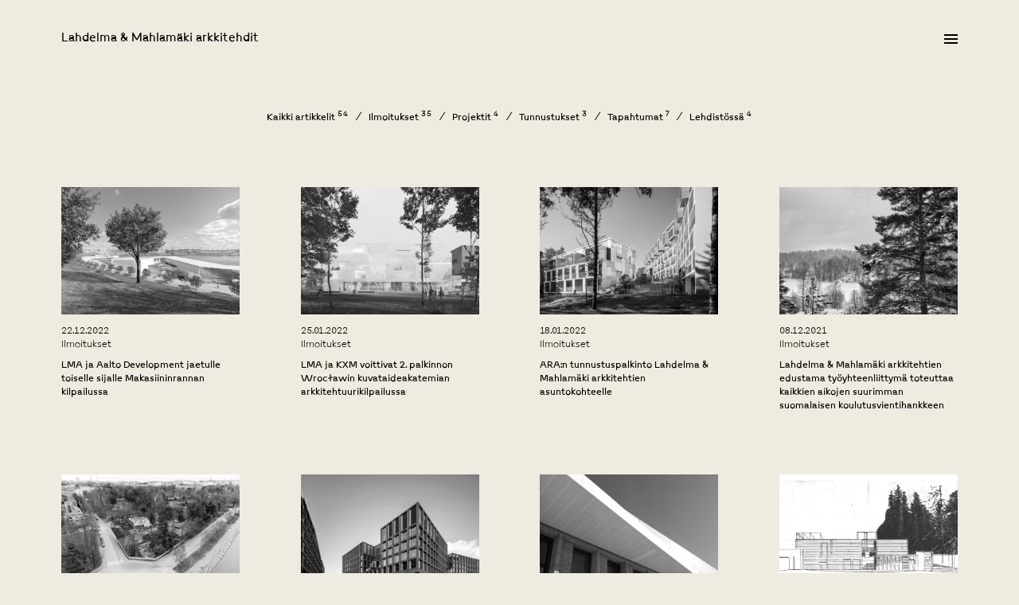

--- FILE ---
content_type: text/html; charset=utf-8
request_url: https://lma.fi/fi/ajankohtaista/page-2
body_size: 5246
content:
<!DOCTYPE html>
  <!--[if lt IE 7 ]> <html lang="fi_fi" class="ie6 ielt9 no-js"> <![endif]-->
  <!--[if IE 7 ]>    <html lang="fi_fi" class="ie7 ielt9 no-js"> <![endif]-->
  <!--[if IE 8 ]>    <html lang="fi_fi" class="ie8 ielt9 no-js"> <![endif]-->
  <!--[if IE 9 ]>    <html lang="fi_fi" class="ie9 no-js"> <![endif]-->
  <!--[if (gt IE 9)|!(IE)]><!--> <html lang="fi_fi" class="no-js"> <!--<![endif]-->
  <head>
    <meta charset="utf-8">
    <meta http-equiv="X-UA-Compatible" content="IE=edge,chrome=1">
    <meta name="format-detection" content="telephone=no">
    <meta name="viewport" content="width=device-width, initial-scale=1">

        
	<!-- This site is optimized with the Sprout SEO plugin - https://sprout.barrelstrengthdesign.com/craft-plugins/seo -->
	<title>Lahdelma &amp; Mahlamäki Architects | Lahdelma &amp; Mahlamäki architects</title>
	<meta name="description" content="We deal in big ideas. For us, architecture stretches far beyond materiality and is a synthesis of sociology, spatiality and history.">
	<meta name="keywords" content="architecture,design,construction,bim">
	<link rel="canonical" href="https://lma.fi/">
	<meta property="og:type" content="website">
	<meta property="og:site_name" content="Lahdelma &amp; Mahlamäki architects">
	<meta property="og:url" content="https://lma.fi/">
	<meta property="og:title" content="Lahdelma &amp; Mahlamäki Architects">
	<meta property="og:description" content="We deal in big ideas. For us, architecture stretches far beyond materiality and is a synthesis of sociology, spatiality and history.">
	<meta property="og:locale" content="fi_fi">
	<meta name="twitter:card" content="summary">
	<meta name="twitter:site" content="@ARKLM_FI">
	<meta name="twitter:creator" content="@ARKLM_FI">
	<meta name="twitter:url" content="https://lma.fi/">
	<meta name="twitter:title" content="Lahdelma &amp; Mahlamäki Architects">
	<meta name="twitter:description" content="We deal in big ideas. For us, architecture stretches far beyond materiality and is a synthesis of sociology, spatiality and history.">
		
<script type="application/ld+json">
{
    "@context": "http://schema.org/",
    "@type": "ProfessionalService",
    "name": "Lahdelma & Mahlam\u00e4ki Architects",
    "description": "We deal in big ideas. For us, architecture stretches far beyond materiality and is a synthesis of sociology, spatiality and history.",
    "url": "https://lma.fi/",
    "telephone": "+358 10 315 4300",
    "email": "&#109;&#97;&#105;&#108;&#116;&#111;&#58;&#105;&#110;&#102;&#111;&#64;&#97;&#114;&#107;&#45;&#108;&#45;&#109;&#46;&#102;&#105;",
    "contactPoint": [
        {
            "@type": "ContactPoint",
            "contactType": "Reception",
            "telephone": "+358103154300"
        }
    ],
    "address": {
        "@type": "PostalAddress",
        "addressCountry": "FI",
        "addressLocality": "Helsinki",
        "postalCode": "00150",
        "streetAddress": "Tehtaankatu 29 A 6th floor"
    },
    "foundingDate": "1997-08-29T00:00:00+00:00",
    "sameAs": [
        "https://fi-fi.facebook.com/arklmfi/",
        "https://twitter.com/ARKLM_FI",
        "https://www.instagram.com/arklm_fi/",
        "https://www.linkedin.com/company/architects-lahdelma-&-mahlamaki"
    ]
}
</script>
			
<script type="application/ld+json">
{
    "@context": "http://schema.org/",
    "@type": "Website",
    "name": "Lahdelma & Mahlam\u00e4ki Architects",
    "description": "We deal in big ideas. For us, architecture stretches far beyond materiality and is a synthesis of sociology, spatiality and history.",
    "keywords": "architecture,design,construction,bim",
    "url": "https://lma.fi/",
    "author": {
        "@type": "ProfessionalService",
        "name": "Lahdelma & Mahlam\u00e4ki Architects",
        "description": "We deal in big ideas. For us, architecture stretches far beyond materiality and is a synthesis of sociology, spatiality and history.",
        "url": "https://lma.fi/",
        "telephone": "+358 10 315 4300",
        "email": "&#109;&#97;&#105;&#108;&#116;&#111;&#58;&#105;&#110;&#102;&#111;&#64;&#97;&#114;&#107;&#45;&#108;&#45;&#109;&#46;&#102;&#105;",
        "contactPoint": [
            {
                "@type": "ContactPoint",
                "contactType": "Reception",
                "telephone": "+358103154300"
            }
        ],
        "address": {
            "@type": "PostalAddress",
            "addressCountry": "FI",
            "addressLocality": "Helsinki",
            "postalCode": "00150",
            "streetAddress": "Tehtaankatu 29 A 6th floor"
        },
        "foundingDate": "1997-08-29T00:00:00+00:00",
        "sameAs": [
            "https://fi-fi.facebook.com/arklmfi/",
            "https://twitter.com/ARKLM_FI",
            "https://www.instagram.com/arklm_fi/",
            "https://www.linkedin.com/company/architects-lahdelma-&-mahlamaki"
        ]
    },
    "copyrightHolder": {
        "@type": "ProfessionalService",
        "name": "Lahdelma & Mahlam\u00e4ki Architects",
        "description": "We deal in big ideas. For us, architecture stretches far beyond materiality and is a synthesis of sociology, spatiality and history.",
        "url": "https://lma.fi/",
        "telephone": "+358 10 315 4300",
        "email": "&#109;&#97;&#105;&#108;&#116;&#111;&#58;&#105;&#110;&#102;&#111;&#64;&#97;&#114;&#107;&#45;&#108;&#45;&#109;&#46;&#102;&#105;",
        "contactPoint": [
            {
                "@type": "ContactPoint",
                "contactType": "Reception",
                "telephone": "+358103154300"
            }
        ],
        "address": {
            "@type": "PostalAddress",
            "addressCountry": "FI",
            "addressLocality": "Helsinki",
            "postalCode": "00150",
            "streetAddress": "Tehtaankatu 29 A 6th floor"
        },
        "foundingDate": "1997-08-29T00:00:00+00:00",
        "sameAs": [
            "https://fi-fi.facebook.com/arklmfi/",
            "https://twitter.com/ARKLM_FI",
            "https://www.instagram.com/arklm_fi/",
            "https://www.linkedin.com/company/architects-lahdelma-&-mahlamaki"
        ]
    },
    "creator": {
        "@type": "ProfessionalService",
        "name": "Lahdelma & Mahlam\u00e4ki Architects",
        "description": "We deal in big ideas. For us, architecture stretches far beyond materiality and is a synthesis of sociology, spatiality and history.",
        "url": "https://lma.fi/",
        "telephone": "+358 10 315 4300",
        "email": "&#109;&#97;&#105;&#108;&#116;&#111;&#58;&#105;&#110;&#102;&#111;&#64;&#97;&#114;&#107;&#45;&#108;&#45;&#109;&#46;&#102;&#105;",
        "contactPoint": [
            {
                "@type": "ContactPoint",
                "contactType": "Reception",
                "telephone": "+358103154300"
            }
        ],
        "address": {
            "@type": "PostalAddress",
            "addressCountry": "FI",
            "addressLocality": "Helsinki",
            "postalCode": "00150",
            "streetAddress": "Tehtaankatu 29 A 6th floor"
        },
        "foundingDate": "1997-08-29T00:00:00+00:00",
        "sameAs": [
            "https://fi-fi.facebook.com/arklmfi/",
            "https://twitter.com/ARKLM_FI",
            "https://www.instagram.com/arklm_fi/",
            "https://www.linkedin.com/company/architects-lahdelma-&-mahlamaki"
        ]
    },
    "sameAs": [
        "https://fi-fi.facebook.com/arklmfi/",
        "https://twitter.com/ARKLM_FI",
        "https://www.instagram.com/arklm_fi/",
        "https://www.linkedin.com/company/architects-lahdelma-&-mahlamaki"
    ]
}
</script>
			
<script type="application/ld+json">
{
    "@context": "http://schema.org/",
    "@type": "Place",
    "name": "Lahdelma & Mahlam\u00e4ki Architects",
    "description": "We deal in big ideas. For us, architecture stretches far beyond materiality and is a synthesis of sociology, spatiality and history.",
    "url": "https://lma.fi/",
    "telephone": "+358 10 315 4300",
    "address": {
        "@type": "PostalAddress",
        "addressCountry": "FI",
        "addressLocality": "Helsinki",
        "postalCode": "00150",
        "streetAddress": "Tehtaankatu 29 A 6th floor"
    },
    "geo": {
        "@type": "GeoCoordinates",
        "latitude": "60.1578217",
        "longitude": "24.9337289"
    },
    "sameAs": [
        "https://fi-fi.facebook.com/arklmfi/",
        "https://twitter.com/ARKLM_FI",
        "https://www.instagram.com/arklm_fi/",
        "https://www.linkedin.com/company/architects-lahdelma-&-mahlamaki"
    ]
}
</script>
	
    <script type="text/javascript">
      var siteUrl = "https://lma.fi/fi/";
      var assetsUrl = "https://lma.fi/assets/";
      window.csrfTokenName = "CRAFT_CSRF_TOKEN";
      window.csrfTokenValue = "KpZHqzPH0ZMbIl7lpnQyVX12sBrOr85jZlQ6TZmw";
    </script>

        <link rel="apple-touch-icon" sizes="180x180" href="https://lma.fi/assets/img/webicons/apple-touch-icon.png?v=1">
    <link rel="icon" type="image/png" href="https://lma.fi/assets/img/webicons/favicon-32x32.png?v=1" sizes="32x32">
    <link rel="icon" type="image/png" href="https://lma.fi/assets/img/webicons/favicon-16x16.png?v=1" sizes="16x16">
    <link rel="manifest" href="https://lma.fi/assets/img/webicons/manifest.json?v=1">
    <link rel="mask-icon" href="https://lma.fi/assets/img/webicons/safari-pinned-tab.svg?v=1" color="#000000">
    <meta name="theme-color" content="#ffffff">

        <link rel="stylesheet" href="https://lma.fi/assets/css/app.css?v=2019131">

            
    <link rel="home" href="https://lma.fi/fi/" />
  </head>

    
        
                  
  <body class=" locale-fi_fi loading newsLanding-template">
    <!--[if lt IE 9]>
      <div class="browsehappy">
        <p>You are using an <strong>outdated</strong> browser. Please <a href="http://browsehappy.com/">upgrade your browser</a> to improve your experience.</p>
      </div>
    <![endif]-->

    
    <input type="checkbox" id="site-navigation-status" class="site-navigation-status" />
<header class="site-header js-header">
  <div class="site-title">
    <a href="https://lma.fi/fi/" class="default-text-bold">Lahdelma &amp; Mahlamäki arkkitehdit</a>
  </div>
  <label for="site-navigation-status" aria-hidden="true" class="site-navigation-toggle">
    <span></span>
    <span></span>
    <span></span>
  </label>
  <nav class="site-navigation">
        <div class="site-navigation__nav">
      <a href="https://lma.fi/fi/" class="site-navigation__title default-text-bold">Lahdelma &amp; Mahlamäki architects</a>
      <ul class="site-navigation__links">
                                  
  <li class="first">
    <a href="https://lma.fi/fi/" title="Etusivu">Etusivu</a>
      </li>

                            
  <li>
    <a href="https://lma.fi/fi/portfolio" title="Portfolio">Portfolio</a>
      </li>

                            
  <li>
    <a href="https://lma.fi/fi/meista" title="Meistä">Meistä</a>
      </li>

                            
  <li>
    <a href="/fi/ajankohtaista" title="Ajankohtaista">Ajankohtaista</a>
      </li>

                            
  <li>
    <a href="https://lma.fi/fi/yhteys" title="Yhteystiedot">Yhteystiedot</a>
      </li>

              </ul>
      <div class="site-navigation__locale">
        <div class="language-switcher">
      <ul>
                                  <li class="">
        <a class="small-text-bold " href="https://lma.fi/">English</a>
      </li>
                                  <li class="last">
        <a class="small-text-bold active" href="https://lma.fi/fi/">Suomi</a>
      </li>
      </ul>
</div>
      </div>
      <ul class="site-navigation__social-links">
                                                  <li><a class="default-text-bold" href="https://www.facebook.com/lmarchitectsfi/" target="_blank">facebook</a></li>
                                                            <li><a class="default-text-bold" href="https://www.instagram.com/lmarchitects_fi" target="_blank">instagram</a></li>
                                                                                                  <li><a class="default-text-bold" href="https://twitter.com/LMarchitects_fi" target="_blank">twitter</a></li>
                                                                                                                                          </ul>
    </div>
  </nav>
</header>

    <main id="content" class="site-content" role="main">
      
      
    <section class="article-categories">
              <div class="article-categories__select">
        <select onchange="window.location = this.value" class="styled">
          <option value="https://lma.fi/fi/news">Kaikki artikkelit</option>
                      <option value="https://lma.fi/fi/news/announcements" >Ilmoitukset</option>
                      <option value="https://lma.fi/fi/news/projects" >Projektit</option>
                      <option value="https://lma.fi/fi/news/acknowledgements" >Tunnustukset</option>
                      <option value="https://lma.fi/fi/news/news" >Tapahtumat</option>
                      <option value="https://lma.fi/fi/news/in-the-press" >Lehdistössä</option>
                  </select>
      </div>

      <div class="article-categories__list">
        <ul>
          <li>
            <a href="https://lma.fi/fi/news" title="Kaikki artikkelit" class="heading-6-bold">Kaikki artikkelit <span>54</span></a>
          </li>
                                  <li class="">
              <a href="https://lma.fi/fi/news/announcements" title="Ilmoitukset" class="heading-6-bold ">Ilmoitukset <span>35</span></a>
            </li>
                                  <li class="">
              <a href="https://lma.fi/fi/news/projects" title="Projektit" class="heading-6-bold ">Projektit <span>4</span></a>
            </li>
                                  <li class="">
              <a href="https://lma.fi/fi/news/acknowledgements" title="Tunnustukset" class="heading-6-bold ">Tunnustukset <span>3</span></a>
            </li>
                                  <li class="">
              <a href="https://lma.fi/fi/news/news" title="Tapahtumat" class="heading-6-bold ">Tapahtumat <span>7</span></a>
            </li>
                                  <li class="last">
              <a href="https://lma.fi/fi/news/in-the-press" title="Lehdistössä" class="heading-6-bold ">Lehdistössä <span>4</span></a>
            </li>
                  </ul>
      </div>
      </section>


        

  
    
          <section class="article-listing" id="article-listing">
      
      <div class="grid grid--gutters grid--small--full grid--med--6of12 grid--large--4of12 grid--xlarge--3of12">
                  <div class="grid-cell">
                                                                                    
            <a href='https://lma.fi/fi/ajankohtaista/2nd-prize-for-lma-and-aalto-development-in-makasiininranta-competition' class="article-card" data-scroll>

  <div class="article-card__image lazyload">
        <img class="lazyload" data-src="https://lma.fi/uploads/_600x429_crop_center-center_85/08_Boardwalk_nakoalapaikka_221222_085554.jpg" alt="08 Boardwalk Nakoalapaikka" />
  </div>

  <div class="article-card__content">
    <div class="article-card__meta small-text">
              <time datetime="22-12-2022">22.12.2022</time>
                    <div>
                      <span>Ilmoitukset</span>
                  </div>
          </div>
    <h2 class="article-card__title heading-6-bold">LMA ja Aalto Development jaetulle toiselle sijalle Makasiininrannan kilpailussa</h2>
  </div>

</a>
          </div>
                  <div class="grid-cell">
                                                                                    
            <a href='https://lma.fi/fi/ajankohtaista/lma-and-kxm-awarded-the-2nd-prize-in-a-competition-for-academy-of-fine-arts-in-wroclaw-poland' class="article-card" data-scroll>

  <div class="article-card__image lazyload">
        <img class="lazyload" data-src="https://lma.fi/uploads/Projects/Wroclaw_ASP/_600x429_crop_center-center_85/ASP_Wroclaw_2.jpg" alt="Asp Wroclaw 2" />
  </div>

  <div class="article-card__content">
    <div class="article-card__meta small-text">
              <time datetime="25-01-2022">25.01.2022</time>
                    <div>
                      <span>Ilmoitukset</span>
                  </div>
          </div>
    <h2 class="article-card__title heading-6-bold">LMA ja KXM voittivat 2. palkinnon Wrocławin kuvataideakatemian arkkitehtuurikilpailussa</h2>
  </div>

</a>
          </div>
                  <div class="grid-cell">
                                                                                    
            <a href='https://lma.fi/fi/ajankohtaista/aran-tunnustuspalkinto-lahdelma-mahlamaeki-arkkitehtien-asuntokohteelle' class="article-card" data-scroll>

  <div class="article-card__image lazyload">
        <img class="lazyload" data-src="https://lma.fi/uploads/Projects/Pyhatunturintie/_600x429_crop_center-center_85/210927_pyhatunturintie_2_014.jpg" alt="210927 Pyhatunturintie 2 014" />
  </div>

  <div class="article-card__content">
    <div class="article-card__meta small-text">
              <time datetime="18-01-2022">18.01.2022</time>
                    <div>
                      <span>Ilmoitukset</span>
                  </div>
          </div>
    <h2 class="article-card__title heading-6-bold">ARA:n tunnustuspalkinto Lahdelma &amp; Mahlamäki arkkitehtien asuntokohteelle</h2>
  </div>

</a>
          </div>
                  <div class="grid-cell">
                                                                                    
            <a href='https://lma.fi/fi/ajankohtaista/lahdelma-mahlamaeki-arkkitehtien-edustama-tyoeyhteenliittymae-toteuttaa-kaikkien-aikojen-suurimman-suomalaisen-koulutusvientihankkeen' class="article-card" data-scroll>

  <div class="article-card__image lazyload">
        <img class="lazyload" data-src="https://lma.fi/uploads/Projects/Haltia/_600x429_crop_center-center_85/View_from_Haltia_Alex_Davidson.jpeg" alt="View From Haltia Alex Davidson" />
  </div>

  <div class="article-card__content">
    <div class="article-card__meta small-text">
              <time datetime="08-12-2021">08.12.2021</time>
                    <div>
                      <span>Ilmoitukset</span>
                  </div>
          </div>
    <h2 class="article-card__title heading-6-bold">Lahdelma &amp; Mahlamäki arkkitehtien edustama työyhteenliittymä toteuttaa kaikkien aikojen suurimman suomalaisen koulutusvientihankkeen</h2>
  </div>

</a>
          </div>
                  <div class="grid-cell">
                                                                                    
            <a href='https://lma.fi/fi/ajankohtaista/lmas-proposal-receives-an-honorable-mention-in-the-taka-toeoeloe' class="article-card" data-scroll>

  <div class="article-card__image lazyload">
        <img class="lazyload" data-src="https://lma.fi/uploads/_600x429_crop_center-center_85/LUOTSI2_kuva.jpg" alt="Luotsi2 Kuva" />
  </div>

  <div class="article-card__content">
    <div class="article-card__meta small-text">
              <time datetime="26-11-2021">26.11.2021</time>
                    <div>
                      <span>Ilmoitukset</span>
                  </div>
          </div>
    <h2 class="article-card__title heading-6-bold">Lahdelma &amp; Mahlamäki arkkitehdit palkintosijalla Taka-Töölön päiväkoti -kilpailussa</h2>
  </div>

</a>
          </div>
                  <div class="grid-cell">
                                                                                    
            <a href='https://lma.fi/fi/ajankohtaista/kaupunkiympaeristoetalo-ehdolla-arkkitehtuurin-finlandia-palkinnon-saajaksi' class="article-card" data-scroll>

  <div class="article-card__image lazyload">
        <img class="lazyload" data-src="https://lma.fi/uploads/Projects/Urban_Environment_House/_600x429_crop_center-center_85/201020_tyopajankatu_8_013_LM_V2.jpg" alt="201020 Tyopajankatu 8 013 Lm V2" />
  </div>

  <div class="article-card__content">
    <div class="article-card__meta small-text">
              <time datetime="31-08-2021">31.08.2021</time>
                    <div>
                      <span>Ilmoitukset</span>
                  </div>
          </div>
    <h2 class="article-card__title heading-6-bold">Kaupunkiympäristötalo ehdolla Arkkitehtuurin Finlandia -palkinnon saajaksi</h2>
  </div>

</a>
          </div>
                  <div class="grid-cell">
                                                                                    
            <a href='https://lma.fi/fi/ajankohtaista/heinolan-lukio-on-valmis-uusi-julkinen-rakennus-sai-inspiraationsa-nuotiopiiristae' class="article-card" data-scroll>

  <div class="article-card__image lazyload">
        <img class="lazyload" data-src="https://lma.fi/uploads/Projects/Heinola/_600x429_crop_center-center_85/Heinola_Upper-Secondary_School._Photo_by_Timo_Jyrinki_4.jpg" alt="Heinola Upper Secondary School  Photo By Timo Jyrinki 4" />
  </div>

  <div class="article-card__content">
    <div class="article-card__meta small-text">
              <time datetime="06-07-2021">06.07.2021</time>
                    <div>
                      <span>Ilmoitukset</span>
                  </div>
          </div>
    <h2 class="article-card__title heading-6-bold">Heinolan lukio on valmis – uusi julkinen rakennus sai inspiraationsa nuotiopiiristä</h2>
  </div>

</a>
          </div>
                  <div class="grid-cell">
                                                                                    
            <a href='https://lma.fi/fi/ajankohtaista/suomen-metsaemuseo-luston-arkkitehtuurikilpailun-ratkaisusta-30-vuotta' class="article-card" data-scroll>

  <div class="article-card__image lazyload">
        <img class="lazyload" data-src="https://lma.fi/uploads/Projects/Lusto/_600x429_crop_center-center_85/Lusto._Kilpailuvaiheen_julksiivupiirros.jpg" alt="Lusto  Kilpailuvaiheen Julksiivupiirros" />
  </div>

  <div class="article-card__content">
    <div class="article-card__meta small-text">
              <time datetime="18-06-2021">18.06.2021</time>
                    <div>
                      <span>Ilmoitukset</span>
                  </div>
          </div>
    <h2 class="article-card__title heading-6-bold">Suomen metsämuseo Luston arkkitehtuurikilpailun ratkaisusta 30 vuotta</h2>
  </div>

</a>
          </div>
                  <div class="grid-cell">
                                                                                    
            <a href='https://lma.fi/fi/ajankohtaista/lahdelma-mahlamaeki-architects-design-a-mixed-use-block-in-gdansk' class="article-card" data-scroll>

  <div class="article-card__image lazyload">
        <img class="lazyload" data-src="" alt="" />
  </div>

  <div class="article-card__content">
    <div class="article-card__meta small-text">
              <time datetime="22-01-2021">22.01.2021</time>
                    <div>
                      <span>Ilmoitukset</span>
                  </div>
          </div>
    <h2 class="article-card__title heading-6-bold">Lahdelma &amp; Mahlamäki arkkitehdit suunnittelevat hybridikorttelin Gdańskiin</h2>
  </div>

</a>
          </div>
                  <div class="grid-cell">
                                                                                    
            <a href='https://lma.fi/fi/ajankohtaista/lahdelma-mahlamaeki-architects-receive-an-honorable-mention-in-the-krakow-music-center-competition' class="article-card" data-scroll>

  <div class="article-card__image lazyload">
        <img class="lazyload" data-src="https://lma.fi/uploads/Projects/Krakow_Music_Center/_600x429_crop_center-center_85/krakow-web.jpg" alt="Krakow Web" />
  </div>

  <div class="article-card__content">
    <div class="article-card__meta small-text">
              <time datetime="22-12-2020">22.12.2020</time>
                    <div>
                      <span>Ilmoitukset</span>
                  </div>
          </div>
    <h2 class="article-card__title heading-6-bold">Lahdelma &amp; Mahlamäki arkkitehdeille kunniamaininta Krakovan musiikkikeskuksen kansainvälisessä arkkitehtuurikilpailussa</h2>
  </div>

</a>
          </div>
                  <div class="grid-cell">
                                                                                    
            <a href='https://lma.fi/fi/ajankohtaista/lahdelma-mahlamaeki-arkkitehdit-suunnittelevat-helsingin-kielilukion' class="article-card" data-scroll>

  <div class="article-card__image lazyload">
        <img class="lazyload" data-src="https://lma.fi/uploads/Projects/Helsingin_kielilukio/_600x429_crop_center-center_85/Helsingin_kielilukio._Rendering_by_Brick_Visual_1.jpg" alt="Helsingin Kielilukio  Rendering By Brick Visual 1" />
  </div>

  <div class="article-card__content">
    <div class="article-card__meta small-text">
              <time datetime="07-12-2020">07.12.2020</time>
                    <div>
                      <span>Ilmoitukset</span>
                  </div>
          </div>
    <h2 class="article-card__title heading-6-bold">Lahdelma &amp; Mahlamäki arkkitehdit suunnittelevat Helsingin kielilukion</h2>
  </div>

</a>
          </div>
                  <div class="grid-cell">
                                                                                    
            <a href='https://lma.fi/fi/ajankohtaista/lahdelma-mahlamaeki-arkkitehdit-suunnittelevat-matinkylaen-lukion' class="article-card" data-scroll>

  <div class="article-card__image lazyload">
        <img class="lazyload" data-src="https://lma.fi/uploads/Projects/Matinkylan_lukio/_600x429_crop_center-center_85/Matinkylan_lukio_3.jpg" alt="Matinkylan Lukio 3" />
  </div>

  <div class="article-card__content">
    <div class="article-card__meta small-text">
              <time datetime="06-10-2020">06.10.2020</time>
                    <div>
                      <span>Ilmoitukset</span>
                  </div>
          </div>
    <h2 class="article-card__title heading-6-bold">Lahdelma &amp; Mahlamäki arkkitehdit suunnittelevat Matinkylän lukion</h2>
  </div>

</a>
          </div>
              </div>

          </section>

  
      
    
    <div class="pagination">
      <ul>
                <li class="first">
          <a class="pagination__prev " href='https://lma.fi/fi/ajankohtaista'>Prev</a>
        </li>

                
                
                            <li>
              <a class="pagination__link" href="https://lma.fi/fi/ajankohtaista">1</a>
            </li>
        
                <li>
          <a class="pagination__link is-current">2</a>
        </li>

                            <li>
              <a class="pagination__link" href="https://lma.fi/fi/ajankohtaista/page-3">3</a>
            </li>
                    <li>
              <a class="pagination__link" href="https://lma.fi/fi/ajankohtaista/page-4">4</a>
            </li>
        
                
                          <li>
            <a class="pagination__link" href="https://lma.fi/fi/ajankohtaista/page-5">5</a>
          </li>
        
                <li class="last">
          <a  class="pagination__next "  href='https://lma.fi/fi/ajankohtaista/page-3'>
            Next
          </a>
        </li>
      </ul>
    </div>
  
  
    </main>

        <footer class="site-footer">

  <div class="site-footer__content">

    <div class="grid grid--gutters grid--small--full grid--large--3of12 grid--xlarge--3of12">

      <div class="grid-cell">
        <div class="site-footer__title default-text-bold">
          Lahdelma &amp; Mahlamäki arkkitehdit<span class="default-text">© 2026 Kaikki oikeudet pidätetään</span>
        </div>
        
          
          <div class="grid-cell footer-navigation">
            <ul class="default-text">
                                              
  <li class="first">
    <a href="https://lma.fi/fi/terms-of-service" title="Palveluehdot (en)">Palveluehdot (en)</a>
      </li>

                                        
  <li>
    <a href="https://lma.fi/fi/cookie-policy" title="Evästeet (en)">Evästeet (en)</a>
      </li>

                                        
  <li>
    <a href="https://lma.fi/fi/privacy-policy" title="Tietosuojaseloste (en)">Tietosuojaseloste (en)</a>
      </li>

                          </ul>
          </div>
                
      </div>

      <div class="grid-cell">
        <div class="site-footer__contact">
          <ul class="contact default-text">
            <li class="contact__title">Lahdelma &amp; Mahlamäki arkkitehdit</li>
                            <li>
                  Tehtaankatu 29 A,<br />
FI-00150 Helsinki, Suomi
                </li>
                                            <li>
                  <a href="tel:+358 10 315 4300">+358 10 315 4300</a>
                </li>
                                          <li>
                <a href="mailto:info@lma.fi">info@lma.fi</a>
              </li>
                        </ul>
        </div>
      </div>

      <div class="grid-cell">
        <div class="site-footer__social">
          <ul class="social default-text">
            <li class="contact__title">Seuraa</li>
                                                                      <li><a href="https://www.facebook.com/lmarchitectsfi/" target="_blank">facebook</a></li>
                                                                                    <li><a href="https://www.instagram.com/lmarchitects_fi" target="_blank">instagram</a></li>
                                                                                                                                          <li><a href="https://twitter.com/LMarchitects_fi" target="_blank">twitter</a></li>
                                                                                                                                                                                                      </ul>
        </div>
      </div>

      <div class="grid-cell">
        <div class="site-footer__back-up-link default-text">
          <a href="#top" class="scroll-to">
            <span class="site-footer__back-up-link-start-text">Takaisin</span>
            <span class="site-footer__back-up-link-end-text">ylös</span>
            <span class="site-footer__back-up-link-arrow">&#8593;</span>
          </a>
        </div>
      </div>

    </div>

  </div>

</footer>

            <script src="//ajax.googleapis.com/ajax/libs/jquery/3.1.1/jquery.min.js"></script>
        <script>window.jQuery || document.write('<script src="https://lma.fi/assets/js/vendors/jquery-3.1.1.min.js"><\/script>')</script>

    <!--[if lt IE 10 ]>
    <script type="text/javascript" src="//cdnjs.cloudflare.com/ajax/libs/classlist/2014.01.31/classList.min.js"></script>
    <script type="text/javascript" src="https://lma.fi/assets/js/vendors/rAF.js"></script>
    <script type="text/javascript" src="https://lma.fi/assets/js/vendors/prototype.bind-polyfill.js"></script>
    <![endif]-->


            
    <script src="https://lma.fi/assets/js/app.js?v=20191031"></script>

            
        
  </body>
</html>


--- FILE ---
content_type: text/css
request_url: https://lma.fi/assets/css/app.css?v=2019131
body_size: 21300
content:
@font-face{font-family:'icons';src:url("../fonts/icons/fonts/icons.ttf?j6o5hb") format("truetype"),url("../fonts/icons/fonts/icons.woff?j6o5hb") format("woff"),url("../fonts/icons/fonts/icons.svg?j6o5hb#icons") format("svg");font-weight:normal;font-style:normal}[class^="icon-"],[class*=" icon-"]{font-family:'icons' !important;speak:none;font-style:normal;font-weight:normal;font-variant:normal;text-transform:none;line-height:1;-webkit-font-smoothing:antialiased;-moz-osx-font-smoothing:grayscale}.icon-share:before{content:""}.icon-print:before{content:""}.icon-play:before{content:""}.icon-search:before{content:""}.icon-minus:before{content:""}.icon-plus:before{content:""}.icon-close:before{content:""}.icon-check:before{content:""}.icon-star:before{content:""}.icon-marker .path1:before{content:"";color:#221f20}.icon-marker .path2:before{content:"";margin-left:-0.8310546875em;color:#fefefe}.icon-arrow-up:before{content:""}.icon-arrow-right:before{content:""}.icon-arrow-left:before{content:""}.icon-arrow-down:before{content:""}.icon-lock:before{content:""}.icon-envelope:before{content:""}.icon-link:before{content:""}.icon-phone:before{content:""}.icon-help:before{content:""}.icon-info:before{content:""}.icon-skype:before{content:""}.icon-spotify:before{content:""}.icon-facebook:before{content:""}.icon-google:before{content:""}.icon-instagram:before{content:""}.icon-linkedin:before{content:""}.icon-pinterest:before{content:""}.icon-tumblr:before{content:""}.icon-twitter:before{content:""}.icon-vimeo:before{content:""}.icon-youtube:before{content:""}.icon-flickr:before{content:""}.icon-mail:before{content:""}.icon-pdf-file:before{content:""}.icon-pdf:before{content:""}@font-face{font-family:"architect_sansbold";src:url("../fonts/architectsans/ArchitectSans-Bold.woff2") format("woff2"),url("../fonts/architectsans/ArchitectSans-Bold.woff") format("woff");font-weight:normal;font-style:normal}@font-face{font-family:"architect_sansregular";src:url("../fonts/architectsans/ArchitectSans-Regular.woff2") format("woff2"),url("../fonts/architectsans/ArchitectSans-Regular.woff") format("woff");font-weight:normal;font-style:normal}@font-face{font-family:"architect_sans_displaybold";src:url("../fonts/architectsans/ArchitectSansDisplay-Bold.woff2") format("woff2"),url("../fonts/architectsans/ArchitectSansDisplay-Bold.woff") format("woff");font-weight:normal;font-style:normal}@font-face{font-family:"architect_sans_displayregular";src:url("../fonts/architectsans/ArchitectSansDisplay-Regular.woff2") format("woff2"),url("../fonts/architectsans/ArchitectSansDisplay-Regular.woff") format("woff");font-weight:normal;font-style:normal}/*! normalize.css v5.0.0 | MIT License | github.com/necolas/normalize.css */html{font-family:sans-serif;line-height:1.15;-ms-text-size-adjust:100%;-webkit-text-size-adjust:100%}body{margin:0}article,aside,footer,header,nav,section{display:block}h1{font-size:2em;margin:0.67em 0}figcaption,figure,main{display:block}figure{margin:1em 40px}hr{box-sizing:content-box;height:0;overflow:visible}pre{font-family:monospace, monospace;font-size:1em}a{background-color:transparent;-webkit-text-decoration-skip:objects}a:active,a:hover{outline-width:0}abbr[title]{border-bottom:none;text-decoration:underline;text-decoration:underline dotted}b,strong{font-weight:inherit}b,strong{font-weight:bolder}code,kbd,samp{font-family:monospace, monospace;font-size:1em}dfn{font-style:italic}mark{background-color:#ff0;color:#000}small{font-size:80%}sub,sup{font-size:75%;line-height:0;position:relative;vertical-align:baseline}sub{bottom:-0.25em}sup{top:-0.5em}audio,video{display:inline-block}audio:not([controls]){display:none;height:0}img{border-style:none}svg:not(:root){overflow:hidden}button,input,optgroup,select,textarea{font-family:sans-serif;font-size:100%;line-height:1.15;margin:0}button,input{overflow:visible}button,select{text-transform:none}button,html [type="button"],[type="reset"],[type="submit"]{-webkit-appearance:button}button::-moz-focus-inner,[type="button"]::-moz-focus-inner,[type="reset"]::-moz-focus-inner,[type="submit"]::-moz-focus-inner{border-style:none;padding:0}button:-moz-focusring,[type="button"]:-moz-focusring,[type="reset"]:-moz-focusring,[type="submit"]:-moz-focusring{outline:1px dotted ButtonText}fieldset{border:1px solid #c0c0c0;margin:0 2px;padding:0.35em 0.625em 0.75em}legend{box-sizing:border-box;color:inherit;display:table;max-width:100%;padding:0;white-space:normal}progress{display:inline-block;vertical-align:baseline}textarea{overflow:auto}[type="checkbox"],[type="radio"]{box-sizing:border-box;padding:0}[type="number"]::-webkit-inner-spin-button,[type="number"]::-webkit-outer-spin-button{height:auto}[type="search"]{-webkit-appearance:textfield;outline-offset:-2px}[type="search"]::-webkit-search-cancel-button,[type="search"]::-webkit-search-decoration{-webkit-appearance:none}::-webkit-file-upload-button{-webkit-appearance:button;font:inherit}details,menu{display:block}summary{display:list-item}canvas{display:inline-block}template{display:none}[hidden]{display:none}/*! normalize-scss | MIT/GPLv2 License | bit.ly/normalize-scss */html{font-family:sans-serif;line-height:1.15;-ms-text-size-adjust:100%;-webkit-text-size-adjust:100%}body{margin:0}article,aside,footer,header,nav,section{display:block}h1{font-size:2em;margin:0.67em 0}figcaption,figure{display:block}figure{margin:1em 40px}hr{box-sizing:content-box;height:0;overflow:visible}main{display:block}pre{font-family:monospace, monospace;font-size:1em}a{background-color:transparent;-webkit-text-decoration-skip:objects}a:active,a:hover{outline-width:0}abbr[title]{border-bottom:none;text-decoration:underline;text-decoration:underline dotted}b,strong{font-weight:inherit}b,strong{font-weight:bolder}code,kbd,samp{font-family:monospace, monospace;font-size:1em}dfn{font-style:italic}mark{background-color:#ff0;color:#000}small{font-size:80%}sub,sup{font-size:75%;line-height:0;position:relative;vertical-align:baseline}sub{bottom:-0.25em}sup{top:-0.5em}audio,video{display:inline-block}audio:not([controls]){display:none;height:0}img{border-style:none}svg:not(:root){overflow:hidden}button,input,optgroup,select,textarea{font-family:sans-serif;font-size:100%;line-height:1.15;margin:0}button{overflow:visible}button,select{text-transform:none}button,html [type="button"],[type="reset"],[type="submit"]{-webkit-appearance:button}button::-moz-focus-inner,[type="button"]::-moz-focus-inner,[type="reset"]::-moz-focus-inner,[type="submit"]::-moz-focus-inner{border-style:none;padding:0}button:-moz-focusring,[type="button"]:-moz-focusring,[type="reset"]:-moz-focusring,[type="submit"]:-moz-focusring{outline:1px dotted ButtonText}input{overflow:visible}[type="checkbox"],[type="radio"]{box-sizing:border-box;padding:0}[type="number"]::-webkit-inner-spin-button,[type="number"]::-webkit-outer-spin-button{height:auto}[type="search"]{-webkit-appearance:textfield;outline-offset:-2px}[type="search"]::-webkit-search-cancel-button,[type="search"]::-webkit-search-decoration{-webkit-appearance:none}::-webkit-file-upload-button{-webkit-appearance:button;font:inherit}fieldset{border:1px solid #c0c0c0;margin:0 2px;padding:0.35em 0.625em 0.75em}legend{box-sizing:border-box;display:table;max-width:100%;padding:0;color:inherit;white-space:normal}progress{display:inline-block;vertical-align:baseline}textarea{overflow:auto}details{display:block}summary{display:list-item}menu{display:block}canvas{display:inline-block}template{display:none}[hidden]{display:none}.foundation-mq{font-family:"small=0em&medium=30.0625em&large=45.0625em&xlarge=75.0625em&xxlarge=118.8125em"}html{box-sizing:border-box;font-size:100%}*,*::before,*::after{box-sizing:inherit}body{margin:0;padding:0;background:#f0ebe0;font-family:"arklm_groteskregular",sans-serif;font-weight:normal;line-height:1.55;color:#000;-webkit-font-smoothing:antialiased;-moz-osx-font-smoothing:grayscale}img{display:inline-block;vertical-align:middle;max-width:100%;height:auto;-ms-interpolation-mode:bicubic}textarea{height:auto;min-height:50px;border-radius:0}select{box-sizing:border-box;width:100%;border-radius:0}.map_canvas img,.map_canvas embed,.map_canvas object,.mqa-display img,.mqa-display embed,.mqa-display object{max-width:none !important}button{padding:0;-webkit-appearance:none;-moz-appearance:none;appearance:none;border:0;border-radius:0;background:transparent;line-height:1;cursor:auto}[data-whatinput='mouse'] button{outline:0}pre{overflow:auto}button,input,optgroup,select,textarea{font-family:inherit}.is-visible{display:block !important}.is-hidden{display:none !important}.row{max-width:1180px;margin-right:auto;margin-left:auto}.row::before,.row::after{display:table;content:' ';-ms-flex-preferred-size:0;flex-basis:0;-webkit-box-ordinal-group:2;-ms-flex-order:1;order:1}.row::after{clear:both}.row.collapse>.column,.row.collapse>.columns{padding-right:0;padding-left:0}.row .row{margin-right:-1.5rem;margin-left:-1.5rem}@media print, screen and (min-width: 30.0625em){.row .row{margin-right:-1.5rem;margin-left:-1.5rem}}@media print, screen and (min-width: 45.0625em){.row .row{margin-right:-1.5rem;margin-left:-1.5rem}}@media screen and (min-width: 75.0625em){.row .row{margin-right:-1.5rem;margin-left:-1.5rem}}.row .row.collapse{margin-right:0;margin-left:0}.row.expanded{max-width:none}.row.expanded .row{margin-right:auto;margin-left:auto}.row:not(.expanded) .row{max-width:none}.column,.columns{width:100%;float:left;padding-right:1.5rem;padding-left:1.5rem}.column:last-child:not(:first-child),.columns:last-child:not(:first-child){float:right}.column.end:last-child:last-child,.end.columns:last-child:last-child{float:left}.column.row.row,.row.row.columns{float:none}.row .column.row.row,.row .row.row.columns{margin-right:0;margin-left:0;padding-right:0;padding-left:0}.small-1{width:8.33333%}.small-push-1{position:relative;left:8.33333%}.small-pull-1{position:relative;left:-8.33333%}.small-offset-0{margin-left:0%}.small-2{width:16.66667%}.small-push-2{position:relative;left:16.66667%}.small-pull-2{position:relative;left:-16.66667%}.small-offset-1{margin-left:8.33333%}.small-3{width:25%}.small-push-3{position:relative;left:25%}.small-pull-3{position:relative;left:-25%}.small-offset-2{margin-left:16.66667%}.small-4{width:33.33333%}.small-push-4{position:relative;left:33.33333%}.small-pull-4{position:relative;left:-33.33333%}.small-offset-3{margin-left:25%}.small-5{width:41.66667%}.small-push-5{position:relative;left:41.66667%}.small-pull-5{position:relative;left:-41.66667%}.small-offset-4{margin-left:33.33333%}.small-6{width:50%}.small-push-6{position:relative;left:50%}.small-pull-6{position:relative;left:-50%}.small-offset-5{margin-left:41.66667%}.small-7{width:58.33333%}.small-push-7{position:relative;left:58.33333%}.small-pull-7{position:relative;left:-58.33333%}.small-offset-6{margin-left:50%}.small-8{width:66.66667%}.small-push-8{position:relative;left:66.66667%}.small-pull-8{position:relative;left:-66.66667%}.small-offset-7{margin-left:58.33333%}.small-9{width:75%}.small-push-9{position:relative;left:75%}.small-pull-9{position:relative;left:-75%}.small-offset-8{margin-left:66.66667%}.small-10{width:83.33333%}.small-push-10{position:relative;left:83.33333%}.small-pull-10{position:relative;left:-83.33333%}.small-offset-9{margin-left:75%}.small-11{width:91.66667%}.small-push-11{position:relative;left:91.66667%}.small-pull-11{position:relative;left:-91.66667%}.small-offset-10{margin-left:83.33333%}.small-12{width:100%}.small-offset-11{margin-left:91.66667%}.small-up-1>.column,.small-up-1>.columns{float:left;width:100%}.small-up-1>.column:nth-of-type(1n),.small-up-1>.columns:nth-of-type(1n){clear:none}.small-up-1>.column:nth-of-type(1n+1),.small-up-1>.columns:nth-of-type(1n+1){clear:both}.small-up-1>.column:last-child,.small-up-1>.columns:last-child{float:left}.small-up-2>.column,.small-up-2>.columns{float:left;width:50%}.small-up-2>.column:nth-of-type(1n),.small-up-2>.columns:nth-of-type(1n){clear:none}.small-up-2>.column:nth-of-type(2n+1),.small-up-2>.columns:nth-of-type(2n+1){clear:both}.small-up-2>.column:last-child,.small-up-2>.columns:last-child{float:left}.small-up-3>.column,.small-up-3>.columns{float:left;width:33.33333%}.small-up-3>.column:nth-of-type(1n),.small-up-3>.columns:nth-of-type(1n){clear:none}.small-up-3>.column:nth-of-type(3n+1),.small-up-3>.columns:nth-of-type(3n+1){clear:both}.small-up-3>.column:last-child,.small-up-3>.columns:last-child{float:left}.small-up-4>.column,.small-up-4>.columns{float:left;width:25%}.small-up-4>.column:nth-of-type(1n),.small-up-4>.columns:nth-of-type(1n){clear:none}.small-up-4>.column:nth-of-type(4n+1),.small-up-4>.columns:nth-of-type(4n+1){clear:both}.small-up-4>.column:last-child,.small-up-4>.columns:last-child{float:left}.small-up-5>.column,.small-up-5>.columns{float:left;width:20%}.small-up-5>.column:nth-of-type(1n),.small-up-5>.columns:nth-of-type(1n){clear:none}.small-up-5>.column:nth-of-type(5n+1),.small-up-5>.columns:nth-of-type(5n+1){clear:both}.small-up-5>.column:last-child,.small-up-5>.columns:last-child{float:left}.small-up-6>.column,.small-up-6>.columns{float:left;width:16.66667%}.small-up-6>.column:nth-of-type(1n),.small-up-6>.columns:nth-of-type(1n){clear:none}.small-up-6>.column:nth-of-type(6n+1),.small-up-6>.columns:nth-of-type(6n+1){clear:both}.small-up-6>.column:last-child,.small-up-6>.columns:last-child{float:left}.small-up-7>.column,.small-up-7>.columns{float:left;width:14.28571%}.small-up-7>.column:nth-of-type(1n),.small-up-7>.columns:nth-of-type(1n){clear:none}.small-up-7>.column:nth-of-type(7n+1),.small-up-7>.columns:nth-of-type(7n+1){clear:both}.small-up-7>.column:last-child,.small-up-7>.columns:last-child{float:left}.small-up-8>.column,.small-up-8>.columns{float:left;width:12.5%}.small-up-8>.column:nth-of-type(1n),.small-up-8>.columns:nth-of-type(1n){clear:none}.small-up-8>.column:nth-of-type(8n+1),.small-up-8>.columns:nth-of-type(8n+1){clear:both}.small-up-8>.column:last-child,.small-up-8>.columns:last-child{float:left}.small-collapse>.column,.small-collapse>.columns{padding-right:0;padding-left:0}.small-collapse .row{margin-right:0;margin-left:0}.expanded.row .small-collapse.row{margin-right:0;margin-left:0}.small-uncollapse>.column,.small-uncollapse>.columns{padding-right:1.5rem;padding-left:1.5rem}.small-centered{margin-right:auto;margin-left:auto}.small-centered,.small-centered:last-child:not(:first-child){float:none;clear:both}.small-uncentered,.small-push-0,.small-pull-0{position:static;float:left;margin-right:0;margin-left:0}@media print, screen and (min-width: 30.0625em){.medium-1{width:8.33333%}.medium-push-1{position:relative;left:8.33333%}.medium-pull-1{position:relative;left:-8.33333%}.medium-offset-0{margin-left:0%}.medium-2{width:16.66667%}.medium-push-2{position:relative;left:16.66667%}.medium-pull-2{position:relative;left:-16.66667%}.medium-offset-1{margin-left:8.33333%}.medium-3{width:25%}.medium-push-3{position:relative;left:25%}.medium-pull-3{position:relative;left:-25%}.medium-offset-2{margin-left:16.66667%}.medium-4{width:33.33333%}.medium-push-4{position:relative;left:33.33333%}.medium-pull-4{position:relative;left:-33.33333%}.medium-offset-3{margin-left:25%}.medium-5{width:41.66667%}.medium-push-5{position:relative;left:41.66667%}.medium-pull-5{position:relative;left:-41.66667%}.medium-offset-4{margin-left:33.33333%}.medium-6{width:50%}.medium-push-6{position:relative;left:50%}.medium-pull-6{position:relative;left:-50%}.medium-offset-5{margin-left:41.66667%}.medium-7{width:58.33333%}.medium-push-7{position:relative;left:58.33333%}.medium-pull-7{position:relative;left:-58.33333%}.medium-offset-6{margin-left:50%}.medium-8{width:66.66667%}.medium-push-8{position:relative;left:66.66667%}.medium-pull-8{position:relative;left:-66.66667%}.medium-offset-7{margin-left:58.33333%}.medium-9{width:75%}.medium-push-9{position:relative;left:75%}.medium-pull-9{position:relative;left:-75%}.medium-offset-8{margin-left:66.66667%}.medium-10{width:83.33333%}.medium-push-10{position:relative;left:83.33333%}.medium-pull-10{position:relative;left:-83.33333%}.medium-offset-9{margin-left:75%}.medium-11{width:91.66667%}.medium-push-11{position:relative;left:91.66667%}.medium-pull-11{position:relative;left:-91.66667%}.medium-offset-10{margin-left:83.33333%}.medium-12{width:100%}.medium-offset-11{margin-left:91.66667%}.medium-up-1>.column,.medium-up-1>.columns{float:left;width:100%}.medium-up-1>.column:nth-of-type(1n),.medium-up-1>.columns:nth-of-type(1n){clear:none}.medium-up-1>.column:nth-of-type(1n+1),.medium-up-1>.columns:nth-of-type(1n+1){clear:both}.medium-up-1>.column:last-child,.medium-up-1>.columns:last-child{float:left}.medium-up-2>.column,.medium-up-2>.columns{float:left;width:50%}.medium-up-2>.column:nth-of-type(1n),.medium-up-2>.columns:nth-of-type(1n){clear:none}.medium-up-2>.column:nth-of-type(2n+1),.medium-up-2>.columns:nth-of-type(2n+1){clear:both}.medium-up-2>.column:last-child,.medium-up-2>.columns:last-child{float:left}.medium-up-3>.column,.medium-up-3>.columns{float:left;width:33.33333%}.medium-up-3>.column:nth-of-type(1n),.medium-up-3>.columns:nth-of-type(1n){clear:none}.medium-up-3>.column:nth-of-type(3n+1),.medium-up-3>.columns:nth-of-type(3n+1){clear:both}.medium-up-3>.column:last-child,.medium-up-3>.columns:last-child{float:left}.medium-up-4>.column,.medium-up-4>.columns{float:left;width:25%}.medium-up-4>.column:nth-of-type(1n),.medium-up-4>.columns:nth-of-type(1n){clear:none}.medium-up-4>.column:nth-of-type(4n+1),.medium-up-4>.columns:nth-of-type(4n+1){clear:both}.medium-up-4>.column:last-child,.medium-up-4>.columns:last-child{float:left}.medium-up-5>.column,.medium-up-5>.columns{float:left;width:20%}.medium-up-5>.column:nth-of-type(1n),.medium-up-5>.columns:nth-of-type(1n){clear:none}.medium-up-5>.column:nth-of-type(5n+1),.medium-up-5>.columns:nth-of-type(5n+1){clear:both}.medium-up-5>.column:last-child,.medium-up-5>.columns:last-child{float:left}.medium-up-6>.column,.medium-up-6>.columns{float:left;width:16.66667%}.medium-up-6>.column:nth-of-type(1n),.medium-up-6>.columns:nth-of-type(1n){clear:none}.medium-up-6>.column:nth-of-type(6n+1),.medium-up-6>.columns:nth-of-type(6n+1){clear:both}.medium-up-6>.column:last-child,.medium-up-6>.columns:last-child{float:left}.medium-up-7>.column,.medium-up-7>.columns{float:left;width:14.28571%}.medium-up-7>.column:nth-of-type(1n),.medium-up-7>.columns:nth-of-type(1n){clear:none}.medium-up-7>.column:nth-of-type(7n+1),.medium-up-7>.columns:nth-of-type(7n+1){clear:both}.medium-up-7>.column:last-child,.medium-up-7>.columns:last-child{float:left}.medium-up-8>.column,.medium-up-8>.columns{float:left;width:12.5%}.medium-up-8>.column:nth-of-type(1n),.medium-up-8>.columns:nth-of-type(1n){clear:none}.medium-up-8>.column:nth-of-type(8n+1),.medium-up-8>.columns:nth-of-type(8n+1){clear:both}.medium-up-8>.column:last-child,.medium-up-8>.columns:last-child{float:left}.medium-collapse>.column,.medium-collapse>.columns{padding-right:0;padding-left:0}.medium-collapse .row{margin-right:0;margin-left:0}.expanded.row .medium-collapse.row{margin-right:0;margin-left:0}.medium-uncollapse>.column,.medium-uncollapse>.columns{padding-right:1.5rem;padding-left:1.5rem}.medium-centered{margin-right:auto;margin-left:auto}.medium-centered,.medium-centered:last-child:not(:first-child){float:none;clear:both}.medium-uncentered,.medium-push-0,.medium-pull-0{position:static;float:left;margin-right:0;margin-left:0}}@media print, screen and (min-width: 45.0625em){.large-1{width:8.33333%}.large-push-1{position:relative;left:8.33333%}.large-pull-1{position:relative;left:-8.33333%}.large-offset-0{margin-left:0%}.large-2{width:16.66667%}.large-push-2{position:relative;left:16.66667%}.large-pull-2{position:relative;left:-16.66667%}.large-offset-1{margin-left:8.33333%}.large-3{width:25%}.large-push-3{position:relative;left:25%}.large-pull-3{position:relative;left:-25%}.large-offset-2{margin-left:16.66667%}.large-4{width:33.33333%}.large-push-4{position:relative;left:33.33333%}.large-pull-4{position:relative;left:-33.33333%}.large-offset-3{margin-left:25%}.large-5{width:41.66667%}.large-push-5{position:relative;left:41.66667%}.large-pull-5{position:relative;left:-41.66667%}.large-offset-4{margin-left:33.33333%}.large-6{width:50%}.large-push-6{position:relative;left:50%}.large-pull-6{position:relative;left:-50%}.large-offset-5{margin-left:41.66667%}.large-7{width:58.33333%}.large-push-7{position:relative;left:58.33333%}.large-pull-7{position:relative;left:-58.33333%}.large-offset-6{margin-left:50%}.large-8{width:66.66667%}.large-push-8{position:relative;left:66.66667%}.large-pull-8{position:relative;left:-66.66667%}.large-offset-7{margin-left:58.33333%}.large-9{width:75%}.large-push-9{position:relative;left:75%}.large-pull-9{position:relative;left:-75%}.large-offset-8{margin-left:66.66667%}.large-10{width:83.33333%}.large-push-10{position:relative;left:83.33333%}.large-pull-10{position:relative;left:-83.33333%}.large-offset-9{margin-left:75%}.large-11{width:91.66667%}.large-push-11{position:relative;left:91.66667%}.large-pull-11{position:relative;left:-91.66667%}.large-offset-10{margin-left:83.33333%}.large-12{width:100%}.large-offset-11{margin-left:91.66667%}.large-up-1>.column,.large-up-1>.columns{float:left;width:100%}.large-up-1>.column:nth-of-type(1n),.large-up-1>.columns:nth-of-type(1n){clear:none}.large-up-1>.column:nth-of-type(1n+1),.large-up-1>.columns:nth-of-type(1n+1){clear:both}.large-up-1>.column:last-child,.large-up-1>.columns:last-child{float:left}.large-up-2>.column,.large-up-2>.columns{float:left;width:50%}.large-up-2>.column:nth-of-type(1n),.large-up-2>.columns:nth-of-type(1n){clear:none}.large-up-2>.column:nth-of-type(2n+1),.large-up-2>.columns:nth-of-type(2n+1){clear:both}.large-up-2>.column:last-child,.large-up-2>.columns:last-child{float:left}.large-up-3>.column,.large-up-3>.columns{float:left;width:33.33333%}.large-up-3>.column:nth-of-type(1n),.large-up-3>.columns:nth-of-type(1n){clear:none}.large-up-3>.column:nth-of-type(3n+1),.large-up-3>.columns:nth-of-type(3n+1){clear:both}.large-up-3>.column:last-child,.large-up-3>.columns:last-child{float:left}.large-up-4>.column,.large-up-4>.columns{float:left;width:25%}.large-up-4>.column:nth-of-type(1n),.large-up-4>.columns:nth-of-type(1n){clear:none}.large-up-4>.column:nth-of-type(4n+1),.large-up-4>.columns:nth-of-type(4n+1){clear:both}.large-up-4>.column:last-child,.large-up-4>.columns:last-child{float:left}.large-up-5>.column,.large-up-5>.columns{float:left;width:20%}.large-up-5>.column:nth-of-type(1n),.large-up-5>.columns:nth-of-type(1n){clear:none}.large-up-5>.column:nth-of-type(5n+1),.large-up-5>.columns:nth-of-type(5n+1){clear:both}.large-up-5>.column:last-child,.large-up-5>.columns:last-child{float:left}.large-up-6>.column,.large-up-6>.columns{float:left;width:16.66667%}.large-up-6>.column:nth-of-type(1n),.large-up-6>.columns:nth-of-type(1n){clear:none}.large-up-6>.column:nth-of-type(6n+1),.large-up-6>.columns:nth-of-type(6n+1){clear:both}.large-up-6>.column:last-child,.large-up-6>.columns:last-child{float:left}.large-up-7>.column,.large-up-7>.columns{float:left;width:14.28571%}.large-up-7>.column:nth-of-type(1n),.large-up-7>.columns:nth-of-type(1n){clear:none}.large-up-7>.column:nth-of-type(7n+1),.large-up-7>.columns:nth-of-type(7n+1){clear:both}.large-up-7>.column:last-child,.large-up-7>.columns:last-child{float:left}.large-up-8>.column,.large-up-8>.columns{float:left;width:12.5%}.large-up-8>.column:nth-of-type(1n),.large-up-8>.columns:nth-of-type(1n){clear:none}.large-up-8>.column:nth-of-type(8n+1),.large-up-8>.columns:nth-of-type(8n+1){clear:both}.large-up-8>.column:last-child,.large-up-8>.columns:last-child{float:left}.large-collapse>.column,.large-collapse>.columns{padding-right:0;padding-left:0}.large-collapse .row{margin-right:0;margin-left:0}.expanded.row .large-collapse.row{margin-right:0;margin-left:0}.large-uncollapse>.column,.large-uncollapse>.columns{padding-right:1.5rem;padding-left:1.5rem}.large-centered{margin-right:auto;margin-left:auto}.large-centered,.large-centered:last-child:not(:first-child){float:none;clear:both}.large-uncentered,.large-push-0,.large-pull-0{position:static;float:left;margin-right:0;margin-left:0}}@media screen and (min-width: 75.0625em){.xlarge-1{width:8.33333%}.xlarge-push-1{position:relative;left:8.33333%}.xlarge-pull-1{position:relative;left:-8.33333%}.xlarge-offset-0{margin-left:0%}.xlarge-2{width:16.66667%}.xlarge-push-2{position:relative;left:16.66667%}.xlarge-pull-2{position:relative;left:-16.66667%}.xlarge-offset-1{margin-left:8.33333%}.xlarge-3{width:25%}.xlarge-push-3{position:relative;left:25%}.xlarge-pull-3{position:relative;left:-25%}.xlarge-offset-2{margin-left:16.66667%}.xlarge-4{width:33.33333%}.xlarge-push-4{position:relative;left:33.33333%}.xlarge-pull-4{position:relative;left:-33.33333%}.xlarge-offset-3{margin-left:25%}.xlarge-5{width:41.66667%}.xlarge-push-5{position:relative;left:41.66667%}.xlarge-pull-5{position:relative;left:-41.66667%}.xlarge-offset-4{margin-left:33.33333%}.xlarge-6{width:50%}.xlarge-push-6{position:relative;left:50%}.xlarge-pull-6{position:relative;left:-50%}.xlarge-offset-5{margin-left:41.66667%}.xlarge-7{width:58.33333%}.xlarge-push-7{position:relative;left:58.33333%}.xlarge-pull-7{position:relative;left:-58.33333%}.xlarge-offset-6{margin-left:50%}.xlarge-8{width:66.66667%}.xlarge-push-8{position:relative;left:66.66667%}.xlarge-pull-8{position:relative;left:-66.66667%}.xlarge-offset-7{margin-left:58.33333%}.xlarge-9{width:75%}.xlarge-push-9{position:relative;left:75%}.xlarge-pull-9{position:relative;left:-75%}.xlarge-offset-8{margin-left:66.66667%}.xlarge-10{width:83.33333%}.xlarge-push-10{position:relative;left:83.33333%}.xlarge-pull-10{position:relative;left:-83.33333%}.xlarge-offset-9{margin-left:75%}.xlarge-11{width:91.66667%}.xlarge-push-11{position:relative;left:91.66667%}.xlarge-pull-11{position:relative;left:-91.66667%}.xlarge-offset-10{margin-left:83.33333%}.xlarge-12{width:100%}.xlarge-offset-11{margin-left:91.66667%}.xlarge-up-1>.column,.xlarge-up-1>.columns{float:left;width:100%}.xlarge-up-1>.column:nth-of-type(1n),.xlarge-up-1>.columns:nth-of-type(1n){clear:none}.xlarge-up-1>.column:nth-of-type(1n+1),.xlarge-up-1>.columns:nth-of-type(1n+1){clear:both}.xlarge-up-1>.column:last-child,.xlarge-up-1>.columns:last-child{float:left}.xlarge-up-2>.column,.xlarge-up-2>.columns{float:left;width:50%}.xlarge-up-2>.column:nth-of-type(1n),.xlarge-up-2>.columns:nth-of-type(1n){clear:none}.xlarge-up-2>.column:nth-of-type(2n+1),.xlarge-up-2>.columns:nth-of-type(2n+1){clear:both}.xlarge-up-2>.column:last-child,.xlarge-up-2>.columns:last-child{float:left}.xlarge-up-3>.column,.xlarge-up-3>.columns{float:left;width:33.33333%}.xlarge-up-3>.column:nth-of-type(1n),.xlarge-up-3>.columns:nth-of-type(1n){clear:none}.xlarge-up-3>.column:nth-of-type(3n+1),.xlarge-up-3>.columns:nth-of-type(3n+1){clear:both}.xlarge-up-3>.column:last-child,.xlarge-up-3>.columns:last-child{float:left}.xlarge-up-4>.column,.xlarge-up-4>.columns{float:left;width:25%}.xlarge-up-4>.column:nth-of-type(1n),.xlarge-up-4>.columns:nth-of-type(1n){clear:none}.xlarge-up-4>.column:nth-of-type(4n+1),.xlarge-up-4>.columns:nth-of-type(4n+1){clear:both}.xlarge-up-4>.column:last-child,.xlarge-up-4>.columns:last-child{float:left}.xlarge-up-5>.column,.xlarge-up-5>.columns{float:left;width:20%}.xlarge-up-5>.column:nth-of-type(1n),.xlarge-up-5>.columns:nth-of-type(1n){clear:none}.xlarge-up-5>.column:nth-of-type(5n+1),.xlarge-up-5>.columns:nth-of-type(5n+1){clear:both}.xlarge-up-5>.column:last-child,.xlarge-up-5>.columns:last-child{float:left}.xlarge-up-6>.column,.xlarge-up-6>.columns{float:left;width:16.66667%}.xlarge-up-6>.column:nth-of-type(1n),.xlarge-up-6>.columns:nth-of-type(1n){clear:none}.xlarge-up-6>.column:nth-of-type(6n+1),.xlarge-up-6>.columns:nth-of-type(6n+1){clear:both}.xlarge-up-6>.column:last-child,.xlarge-up-6>.columns:last-child{float:left}.xlarge-up-7>.column,.xlarge-up-7>.columns{float:left;width:14.28571%}.xlarge-up-7>.column:nth-of-type(1n),.xlarge-up-7>.columns:nth-of-type(1n){clear:none}.xlarge-up-7>.column:nth-of-type(7n+1),.xlarge-up-7>.columns:nth-of-type(7n+1){clear:both}.xlarge-up-7>.column:last-child,.xlarge-up-7>.columns:last-child{float:left}.xlarge-up-8>.column,.xlarge-up-8>.columns{float:left;width:12.5%}.xlarge-up-8>.column:nth-of-type(1n),.xlarge-up-8>.columns:nth-of-type(1n){clear:none}.xlarge-up-8>.column:nth-of-type(8n+1),.xlarge-up-8>.columns:nth-of-type(8n+1){clear:both}.xlarge-up-8>.column:last-child,.xlarge-up-8>.columns:last-child{float:left}.xlarge-collapse>.column,.xlarge-collapse>.columns{padding-right:0;padding-left:0}.xlarge-collapse .row{margin-right:0;margin-left:0}.expanded.row .xlarge-collapse.row{margin-right:0;margin-left:0}.xlarge-uncollapse>.column,.xlarge-uncollapse>.columns{padding-right:1.5rem;padding-left:1.5rem}.xlarge-centered{margin-right:auto;margin-left:auto}.xlarge-centered,.xlarge-centered:last-child:not(:first-child){float:none;clear:both}.xlarge-uncentered,.xlarge-push-0,.xlarge-pull-0{position:static;float:left;margin-right:0;margin-left:0}}.column-block{margin-bottom:3rem}.column-block>:last-child{margin-bottom:0}.grid-container{padding-right:1.5rem;padding-left:1.5rem;max-width:1180px;margin:0 auto}.grid-container.fluid{padding-right:1.5rem;padding-left:1.5rem;max-width:100%;margin:0 auto}.grid-container.full{padding-right:0;padding-left:0;max-width:100%;margin:0 auto}.grid-x{display:-webkit-box;display:-ms-flexbox;display:flex;-webkit-box-orient:horizontal;-webkit-box-direction:normal;-ms-flex-flow:row wrap;flex-flow:row wrap}.cell{-webkit-box-flex:0;-ms-flex:0 0 auto;flex:0 0 auto;min-height:0px;min-width:0px;width:100%}.cell.auto{-webkit-box-flex:1;-ms-flex:1 1 0px;flex:1 1 0px}.cell.shrink{-webkit-box-flex:0;-ms-flex:0 0 auto;flex:0 0 auto}.grid-x>.auto{width:auto}.grid-x>.shrink{width:auto}.grid-x>.small-shrink,.grid-x>.small-full,.grid-x>.small-1,.grid-x>.small-2,.grid-x>.small-3,.grid-x>.small-4,.grid-x>.small-5,.grid-x>.small-6,.grid-x>.small-7,.grid-x>.small-8,.grid-x>.small-9,.grid-x>.small-10,.grid-x>.small-11,.grid-x>.small-12{-ms-flex-preferred-size:auto;flex-basis:auto}@media print, screen and (min-width: 30.0625em){.grid-x>.medium-shrink,.grid-x>.medium-full,.grid-x>.medium-1,.grid-x>.medium-2,.grid-x>.medium-3,.grid-x>.medium-4,.grid-x>.medium-5,.grid-x>.medium-6,.grid-x>.medium-7,.grid-x>.medium-8,.grid-x>.medium-9,.grid-x>.medium-10,.grid-x>.medium-11,.grid-x>.medium-12{-ms-flex-preferred-size:auto;flex-basis:auto}}@media print, screen and (min-width: 45.0625em){.grid-x>.large-shrink,.grid-x>.large-full,.grid-x>.large-1,.grid-x>.large-2,.grid-x>.large-3,.grid-x>.large-4,.grid-x>.large-5,.grid-x>.large-6,.grid-x>.large-7,.grid-x>.large-8,.grid-x>.large-9,.grid-x>.large-10,.grid-x>.large-11,.grid-x>.large-12{-ms-flex-preferred-size:auto;flex-basis:auto}}@media screen and (min-width: 75.0625em){.grid-x>.xlarge-shrink,.grid-x>.xlarge-full,.grid-x>.xlarge-1,.grid-x>.xlarge-2,.grid-x>.xlarge-3,.grid-x>.xlarge-4,.grid-x>.xlarge-5,.grid-x>.xlarge-6,.grid-x>.xlarge-7,.grid-x>.xlarge-8,.grid-x>.xlarge-9,.grid-x>.xlarge-10,.grid-x>.xlarge-11,.grid-x>.xlarge-12{-ms-flex-preferred-size:auto;flex-basis:auto}}.grid-x>.small-1{width:8.33333%}.grid-x>.small-2{width:16.66667%}.grid-x>.small-3{width:25%}.grid-x>.small-4{width:33.33333%}.grid-x>.small-5{width:41.66667%}.grid-x>.small-6{width:50%}.grid-x>.small-7{width:58.33333%}.grid-x>.small-8{width:66.66667%}.grid-x>.small-9{width:75%}.grid-x>.small-10{width:83.33333%}.grid-x>.small-11{width:91.66667%}.grid-x>.small-12{width:100%}@media print, screen and (min-width: 30.0625em){.grid-x>.medium-auto{-webkit-box-flex:1;-ms-flex:1 1 0px;flex:1 1 0px;width:auto}.grid-x>.medium-shrink{-webkit-box-flex:0;-ms-flex:0 0 auto;flex:0 0 auto;width:auto}.grid-x>.medium-1{width:8.33333%}.grid-x>.medium-2{width:16.66667%}.grid-x>.medium-3{width:25%}.grid-x>.medium-4{width:33.33333%}.grid-x>.medium-5{width:41.66667%}.grid-x>.medium-6{width:50%}.grid-x>.medium-7{width:58.33333%}.grid-x>.medium-8{width:66.66667%}.grid-x>.medium-9{width:75%}.grid-x>.medium-10{width:83.33333%}.grid-x>.medium-11{width:91.66667%}.grid-x>.medium-12{width:100%}}@media print, screen and (min-width: 45.0625em){.grid-x>.large-auto{-webkit-box-flex:1;-ms-flex:1 1 0px;flex:1 1 0px;width:auto}.grid-x>.large-shrink{-webkit-box-flex:0;-ms-flex:0 0 auto;flex:0 0 auto;width:auto}.grid-x>.large-1{width:8.33333%}.grid-x>.large-2{width:16.66667%}.grid-x>.large-3{width:25%}.grid-x>.large-4{width:33.33333%}.grid-x>.large-5{width:41.66667%}.grid-x>.large-6{width:50%}.grid-x>.large-7{width:58.33333%}.grid-x>.large-8{width:66.66667%}.grid-x>.large-9{width:75%}.grid-x>.large-10{width:83.33333%}.grid-x>.large-11{width:91.66667%}.grid-x>.large-12{width:100%}}@media screen and (min-width: 75.0625em){.grid-x>.xlarge-auto{-webkit-box-flex:1;-ms-flex:1 1 0px;flex:1 1 0px;width:auto}.grid-x>.xlarge-shrink{-webkit-box-flex:0;-ms-flex:0 0 auto;flex:0 0 auto;width:auto}.grid-x>.xlarge-1{width:8.33333%}.grid-x>.xlarge-2{width:16.66667%}.grid-x>.xlarge-3{width:25%}.grid-x>.xlarge-4{width:33.33333%}.grid-x>.xlarge-5{width:41.66667%}.grid-x>.xlarge-6{width:50%}.grid-x>.xlarge-7{width:58.33333%}.grid-x>.xlarge-8{width:66.66667%}.grid-x>.xlarge-9{width:75%}.grid-x>.xlarge-10{width:83.33333%}.grid-x>.xlarge-11{width:91.66667%}.grid-x>.xlarge-12{width:100%}}.grid-margin-x:not(.grid-x)>.cell{width:auto}.grid-margin-y:not(.grid-y)>.cell{height:auto}.grid-margin-x{margin-left:-1.5rem;margin-right:-1.5rem}.grid-margin-x>.cell{width:calc(100% - 3rem);margin-left:1.5rem;margin-right:1.5rem}.grid-margin-x>.auto{width:auto}.grid-margin-x>.shrink{width:auto}.grid-margin-x>.small-1{width:calc(8.33333% - 3rem)}.grid-margin-x>.small-2{width:calc(16.66667% - 3rem)}.grid-margin-x>.small-3{width:calc(25% - 3rem)}.grid-margin-x>.small-4{width:calc(33.33333% - 3rem)}.grid-margin-x>.small-5{width:calc(41.66667% - 3rem)}.grid-margin-x>.small-6{width:calc(50% - 3rem)}.grid-margin-x>.small-7{width:calc(58.33333% - 3rem)}.grid-margin-x>.small-8{width:calc(66.66667% - 3rem)}.grid-margin-x>.small-9{width:calc(75% - 3rem)}.grid-margin-x>.small-10{width:calc(83.33333% - 3rem)}.grid-margin-x>.small-11{width:calc(91.66667% - 3rem)}.grid-margin-x>.small-12{width:calc(100% - 3rem)}@media print, screen and (min-width: 30.0625em){.grid-margin-x>.medium-auto{width:auto}.grid-margin-x>.medium-shrink{width:auto}.grid-margin-x>.medium-1{width:calc(8.33333% - 3rem)}.grid-margin-x>.medium-2{width:calc(16.66667% - 3rem)}.grid-margin-x>.medium-3{width:calc(25% - 3rem)}.grid-margin-x>.medium-4{width:calc(33.33333% - 3rem)}.grid-margin-x>.medium-5{width:calc(41.66667% - 3rem)}.grid-margin-x>.medium-6{width:calc(50% - 3rem)}.grid-margin-x>.medium-7{width:calc(58.33333% - 3rem)}.grid-margin-x>.medium-8{width:calc(66.66667% - 3rem)}.grid-margin-x>.medium-9{width:calc(75% - 3rem)}.grid-margin-x>.medium-10{width:calc(83.33333% - 3rem)}.grid-margin-x>.medium-11{width:calc(91.66667% - 3rem)}.grid-margin-x>.medium-12{width:calc(100% - 3rem)}}@media print, screen and (min-width: 45.0625em){.grid-margin-x>.large-auto{width:auto}.grid-margin-x>.large-shrink{width:auto}.grid-margin-x>.large-1{width:calc(8.33333% - 3rem)}.grid-margin-x>.large-2{width:calc(16.66667% - 3rem)}.grid-margin-x>.large-3{width:calc(25% - 3rem)}.grid-margin-x>.large-4{width:calc(33.33333% - 3rem)}.grid-margin-x>.large-5{width:calc(41.66667% - 3rem)}.grid-margin-x>.large-6{width:calc(50% - 3rem)}.grid-margin-x>.large-7{width:calc(58.33333% - 3rem)}.grid-margin-x>.large-8{width:calc(66.66667% - 3rem)}.grid-margin-x>.large-9{width:calc(75% - 3rem)}.grid-margin-x>.large-10{width:calc(83.33333% - 3rem)}.grid-margin-x>.large-11{width:calc(91.66667% - 3rem)}.grid-margin-x>.large-12{width:calc(100% - 3rem)}}@media screen and (min-width: 75.0625em){.grid-margin-x>.xlarge-auto{width:auto}.grid-margin-x>.xlarge-shrink{width:auto}.grid-margin-x>.xlarge-1{width:calc(8.33333% - 3rem)}.grid-margin-x>.xlarge-2{width:calc(16.66667% - 3rem)}.grid-margin-x>.xlarge-3{width:calc(25% - 3rem)}.grid-margin-x>.xlarge-4{width:calc(33.33333% - 3rem)}.grid-margin-x>.xlarge-5{width:calc(41.66667% - 3rem)}.grid-margin-x>.xlarge-6{width:calc(50% - 3rem)}.grid-margin-x>.xlarge-7{width:calc(58.33333% - 3rem)}.grid-margin-x>.xlarge-8{width:calc(66.66667% - 3rem)}.grid-margin-x>.xlarge-9{width:calc(75% - 3rem)}.grid-margin-x>.xlarge-10{width:calc(83.33333% - 3rem)}.grid-margin-x>.xlarge-11{width:calc(91.66667% - 3rem)}.grid-margin-x>.xlarge-12{width:calc(100% - 3rem)}}.grid-padding-x .grid-padding-x{margin-right:-1.5rem;margin-left:-1.5rem}.grid-container:not(.full)>.grid-padding-x{margin-right:-1.5rem;margin-left:-1.5rem}.grid-padding-x>.cell{padding-right:1.5rem;padding-left:1.5rem}.small-up-1>.cell{width:100%}.small-up-2>.cell{width:50%}.small-up-3>.cell{width:33.33333%}.small-up-4>.cell{width:25%}.small-up-5>.cell{width:20%}.small-up-6>.cell{width:16.66667%}.small-up-7>.cell{width:14.28571%}.small-up-8>.cell{width:12.5%}@media print, screen and (min-width: 30.0625em){.medium-up-1>.cell{width:100%}.medium-up-2>.cell{width:50%}.medium-up-3>.cell{width:33.33333%}.medium-up-4>.cell{width:25%}.medium-up-5>.cell{width:20%}.medium-up-6>.cell{width:16.66667%}.medium-up-7>.cell{width:14.28571%}.medium-up-8>.cell{width:12.5%}}@media print, screen and (min-width: 45.0625em){.large-up-1>.cell{width:100%}.large-up-2>.cell{width:50%}.large-up-3>.cell{width:33.33333%}.large-up-4>.cell{width:25%}.large-up-5>.cell{width:20%}.large-up-6>.cell{width:16.66667%}.large-up-7>.cell{width:14.28571%}.large-up-8>.cell{width:12.5%}}@media screen and (min-width: 75.0625em){.xlarge-up-1>.cell{width:100%}.xlarge-up-2>.cell{width:50%}.xlarge-up-3>.cell{width:33.33333%}.xlarge-up-4>.cell{width:25%}.xlarge-up-5>.cell{width:20%}.xlarge-up-6>.cell{width:16.66667%}.xlarge-up-7>.cell{width:14.28571%}.xlarge-up-8>.cell{width:12.5%}}.grid-margin-x.small-up-1>.cell{width:calc(100% - 3rem)}.grid-margin-x.small-up-2>.cell{width:calc(50% - 3rem)}.grid-margin-x.small-up-3>.cell{width:calc(33.33333% - 3rem)}.grid-margin-x.small-up-4>.cell{width:calc(25% - 3rem)}.grid-margin-x.small-up-5>.cell{width:calc(20% - 3rem)}.grid-margin-x.small-up-6>.cell{width:calc(16.66667% - 3rem)}.grid-margin-x.small-up-7>.cell{width:calc(14.28571% - 3rem)}.grid-margin-x.small-up-8>.cell{width:calc(12.5% - 3rem)}@media print, screen and (min-width: 30.0625em){.grid-margin-x.medium-up-1>.cell{width:calc(100% - 3rem)}.grid-margin-x.medium-up-2>.cell{width:calc(50% - 3rem)}.grid-margin-x.medium-up-3>.cell{width:calc(33.33333% - 3rem)}.grid-margin-x.medium-up-4>.cell{width:calc(25% - 3rem)}.grid-margin-x.medium-up-5>.cell{width:calc(20% - 3rem)}.grid-margin-x.medium-up-6>.cell{width:calc(16.66667% - 3rem)}.grid-margin-x.medium-up-7>.cell{width:calc(14.28571% - 3rem)}.grid-margin-x.medium-up-8>.cell{width:calc(12.5% - 3rem)}}@media print, screen and (min-width: 45.0625em){.grid-margin-x.large-up-1>.cell{width:calc(100% - 3rem)}.grid-margin-x.large-up-2>.cell{width:calc(50% - 3rem)}.grid-margin-x.large-up-3>.cell{width:calc(33.33333% - 3rem)}.grid-margin-x.large-up-4>.cell{width:calc(25% - 3rem)}.grid-margin-x.large-up-5>.cell{width:calc(20% - 3rem)}.grid-margin-x.large-up-6>.cell{width:calc(16.66667% - 3rem)}.grid-margin-x.large-up-7>.cell{width:calc(14.28571% - 3rem)}.grid-margin-x.large-up-8>.cell{width:calc(12.5% - 3rem)}}@media screen and (min-width: 75.0625em){.grid-margin-x.xlarge-up-1>.cell{width:calc(100% - 3rem)}.grid-margin-x.xlarge-up-2>.cell{width:calc(50% - 3rem)}.grid-margin-x.xlarge-up-3>.cell{width:calc(33.33333% - 3rem)}.grid-margin-x.xlarge-up-4>.cell{width:calc(25% - 3rem)}.grid-margin-x.xlarge-up-5>.cell{width:calc(20% - 3rem)}.grid-margin-x.xlarge-up-6>.cell{width:calc(16.66667% - 3rem)}.grid-margin-x.xlarge-up-7>.cell{width:calc(14.28571% - 3rem)}.grid-margin-x.xlarge-up-8>.cell{width:calc(12.5% - 3rem)}}.small-margin-collapse{margin-right:0;margin-left:0}.small-margin-collapse>.cell{margin-right:0;margin-left:0}.small-margin-collapse>.small-1{width:8.33333%}.small-margin-collapse>.small-2{width:16.66667%}.small-margin-collapse>.small-3{width:25%}.small-margin-collapse>.small-4{width:33.33333%}.small-margin-collapse>.small-5{width:41.66667%}.small-margin-collapse>.small-6{width:50%}.small-margin-collapse>.small-7{width:58.33333%}.small-margin-collapse>.small-8{width:66.66667%}.small-margin-collapse>.small-9{width:75%}.small-margin-collapse>.small-10{width:83.33333%}.small-margin-collapse>.small-11{width:91.66667%}.small-margin-collapse>.small-12{width:100%}@media print, screen and (min-width: 30.0625em){.small-margin-collapse>.medium-1{width:8.33333%}.small-margin-collapse>.medium-2{width:16.66667%}.small-margin-collapse>.medium-3{width:25%}.small-margin-collapse>.medium-4{width:33.33333%}.small-margin-collapse>.medium-5{width:41.66667%}.small-margin-collapse>.medium-6{width:50%}.small-margin-collapse>.medium-7{width:58.33333%}.small-margin-collapse>.medium-8{width:66.66667%}.small-margin-collapse>.medium-9{width:75%}.small-margin-collapse>.medium-10{width:83.33333%}.small-margin-collapse>.medium-11{width:91.66667%}.small-margin-collapse>.medium-12{width:100%}}@media print, screen and (min-width: 45.0625em){.small-margin-collapse>.large-1{width:8.33333%}.small-margin-collapse>.large-2{width:16.66667%}.small-margin-collapse>.large-3{width:25%}.small-margin-collapse>.large-4{width:33.33333%}.small-margin-collapse>.large-5{width:41.66667%}.small-margin-collapse>.large-6{width:50%}.small-margin-collapse>.large-7{width:58.33333%}.small-margin-collapse>.large-8{width:66.66667%}.small-margin-collapse>.large-9{width:75%}.small-margin-collapse>.large-10{width:83.33333%}.small-margin-collapse>.large-11{width:91.66667%}.small-margin-collapse>.large-12{width:100%}}@media screen and (min-width: 75.0625em){.small-margin-collapse>.xlarge-1{width:8.33333%}.small-margin-collapse>.xlarge-2{width:16.66667%}.small-margin-collapse>.xlarge-3{width:25%}.small-margin-collapse>.xlarge-4{width:33.33333%}.small-margin-collapse>.xlarge-5{width:41.66667%}.small-margin-collapse>.xlarge-6{width:50%}.small-margin-collapse>.xlarge-7{width:58.33333%}.small-margin-collapse>.xlarge-8{width:66.66667%}.small-margin-collapse>.xlarge-9{width:75%}.small-margin-collapse>.xlarge-10{width:83.33333%}.small-margin-collapse>.xlarge-11{width:91.66667%}.small-margin-collapse>.xlarge-12{width:100%}}.small-padding-collapse{margin-right:0;margin-left:0}.small-padding-collapse>.cell{padding-right:0;padding-left:0}@media print, screen and (min-width: 30.0625em){.medium-margin-collapse{margin-right:0;margin-left:0}.medium-margin-collapse>.cell{margin-right:0;margin-left:0}}@media print, screen and (min-width: 30.0625em){.medium-margin-collapse>.small-1{width:8.33333%}.medium-margin-collapse>.small-2{width:16.66667%}.medium-margin-collapse>.small-3{width:25%}.medium-margin-collapse>.small-4{width:33.33333%}.medium-margin-collapse>.small-5{width:41.66667%}.medium-margin-collapse>.small-6{width:50%}.medium-margin-collapse>.small-7{width:58.33333%}.medium-margin-collapse>.small-8{width:66.66667%}.medium-margin-collapse>.small-9{width:75%}.medium-margin-collapse>.small-10{width:83.33333%}.medium-margin-collapse>.small-11{width:91.66667%}.medium-margin-collapse>.small-12{width:100%}}@media print, screen and (min-width: 30.0625em){.medium-margin-collapse>.medium-1{width:8.33333%}.medium-margin-collapse>.medium-2{width:16.66667%}.medium-margin-collapse>.medium-3{width:25%}.medium-margin-collapse>.medium-4{width:33.33333%}.medium-margin-collapse>.medium-5{width:41.66667%}.medium-margin-collapse>.medium-6{width:50%}.medium-margin-collapse>.medium-7{width:58.33333%}.medium-margin-collapse>.medium-8{width:66.66667%}.medium-margin-collapse>.medium-9{width:75%}.medium-margin-collapse>.medium-10{width:83.33333%}.medium-margin-collapse>.medium-11{width:91.66667%}.medium-margin-collapse>.medium-12{width:100%}}@media print, screen and (min-width: 45.0625em){.medium-margin-collapse>.large-1{width:8.33333%}.medium-margin-collapse>.large-2{width:16.66667%}.medium-margin-collapse>.large-3{width:25%}.medium-margin-collapse>.large-4{width:33.33333%}.medium-margin-collapse>.large-5{width:41.66667%}.medium-margin-collapse>.large-6{width:50%}.medium-margin-collapse>.large-7{width:58.33333%}.medium-margin-collapse>.large-8{width:66.66667%}.medium-margin-collapse>.large-9{width:75%}.medium-margin-collapse>.large-10{width:83.33333%}.medium-margin-collapse>.large-11{width:91.66667%}.medium-margin-collapse>.large-12{width:100%}}@media screen and (min-width: 75.0625em){.medium-margin-collapse>.xlarge-1{width:8.33333%}.medium-margin-collapse>.xlarge-2{width:16.66667%}.medium-margin-collapse>.xlarge-3{width:25%}.medium-margin-collapse>.xlarge-4{width:33.33333%}.medium-margin-collapse>.xlarge-5{width:41.66667%}.medium-margin-collapse>.xlarge-6{width:50%}.medium-margin-collapse>.xlarge-7{width:58.33333%}.medium-margin-collapse>.xlarge-8{width:66.66667%}.medium-margin-collapse>.xlarge-9{width:75%}.medium-margin-collapse>.xlarge-10{width:83.33333%}.medium-margin-collapse>.xlarge-11{width:91.66667%}.medium-margin-collapse>.xlarge-12{width:100%}}@media print, screen and (min-width: 30.0625em){.medium-padding-collapse{margin-right:0;margin-left:0}.medium-padding-collapse>.cell{padding-right:0;padding-left:0}}@media print, screen and (min-width: 45.0625em){.large-margin-collapse{margin-right:0;margin-left:0}.large-margin-collapse>.cell{margin-right:0;margin-left:0}}@media print, screen and (min-width: 45.0625em){.large-margin-collapse>.small-1{width:8.33333%}.large-margin-collapse>.small-2{width:16.66667%}.large-margin-collapse>.small-3{width:25%}.large-margin-collapse>.small-4{width:33.33333%}.large-margin-collapse>.small-5{width:41.66667%}.large-margin-collapse>.small-6{width:50%}.large-margin-collapse>.small-7{width:58.33333%}.large-margin-collapse>.small-8{width:66.66667%}.large-margin-collapse>.small-9{width:75%}.large-margin-collapse>.small-10{width:83.33333%}.large-margin-collapse>.small-11{width:91.66667%}.large-margin-collapse>.small-12{width:100%}}@media print, screen and (min-width: 45.0625em){.large-margin-collapse>.medium-1{width:8.33333%}.large-margin-collapse>.medium-2{width:16.66667%}.large-margin-collapse>.medium-3{width:25%}.large-margin-collapse>.medium-4{width:33.33333%}.large-margin-collapse>.medium-5{width:41.66667%}.large-margin-collapse>.medium-6{width:50%}.large-margin-collapse>.medium-7{width:58.33333%}.large-margin-collapse>.medium-8{width:66.66667%}.large-margin-collapse>.medium-9{width:75%}.large-margin-collapse>.medium-10{width:83.33333%}.large-margin-collapse>.medium-11{width:91.66667%}.large-margin-collapse>.medium-12{width:100%}}@media print, screen and (min-width: 45.0625em){.large-margin-collapse>.large-1{width:8.33333%}.large-margin-collapse>.large-2{width:16.66667%}.large-margin-collapse>.large-3{width:25%}.large-margin-collapse>.large-4{width:33.33333%}.large-margin-collapse>.large-5{width:41.66667%}.large-margin-collapse>.large-6{width:50%}.large-margin-collapse>.large-7{width:58.33333%}.large-margin-collapse>.large-8{width:66.66667%}.large-margin-collapse>.large-9{width:75%}.large-margin-collapse>.large-10{width:83.33333%}.large-margin-collapse>.large-11{width:91.66667%}.large-margin-collapse>.large-12{width:100%}}@media screen and (min-width: 75.0625em){.large-margin-collapse>.xlarge-1{width:8.33333%}.large-margin-collapse>.xlarge-2{width:16.66667%}.large-margin-collapse>.xlarge-3{width:25%}.large-margin-collapse>.xlarge-4{width:33.33333%}.large-margin-collapse>.xlarge-5{width:41.66667%}.large-margin-collapse>.xlarge-6{width:50%}.large-margin-collapse>.xlarge-7{width:58.33333%}.large-margin-collapse>.xlarge-8{width:66.66667%}.large-margin-collapse>.xlarge-9{width:75%}.large-margin-collapse>.xlarge-10{width:83.33333%}.large-margin-collapse>.xlarge-11{width:91.66667%}.large-margin-collapse>.xlarge-12{width:100%}}@media print, screen and (min-width: 45.0625em){.large-padding-collapse{margin-right:0;margin-left:0}.large-padding-collapse>.cell{padding-right:0;padding-left:0}}@media screen and (min-width: 75.0625em){.xlarge-margin-collapse{margin-right:0;margin-left:0}.xlarge-margin-collapse>.cell{margin-right:0;margin-left:0}}@media screen and (min-width: 75.0625em){.xlarge-margin-collapse>.small-1{width:8.33333%}.xlarge-margin-collapse>.small-2{width:16.66667%}.xlarge-margin-collapse>.small-3{width:25%}.xlarge-margin-collapse>.small-4{width:33.33333%}.xlarge-margin-collapse>.small-5{width:41.66667%}.xlarge-margin-collapse>.small-6{width:50%}.xlarge-margin-collapse>.small-7{width:58.33333%}.xlarge-margin-collapse>.small-8{width:66.66667%}.xlarge-margin-collapse>.small-9{width:75%}.xlarge-margin-collapse>.small-10{width:83.33333%}.xlarge-margin-collapse>.small-11{width:91.66667%}.xlarge-margin-collapse>.small-12{width:100%}}@media screen and (min-width: 75.0625em){.xlarge-margin-collapse>.medium-1{width:8.33333%}.xlarge-margin-collapse>.medium-2{width:16.66667%}.xlarge-margin-collapse>.medium-3{width:25%}.xlarge-margin-collapse>.medium-4{width:33.33333%}.xlarge-margin-collapse>.medium-5{width:41.66667%}.xlarge-margin-collapse>.medium-6{width:50%}.xlarge-margin-collapse>.medium-7{width:58.33333%}.xlarge-margin-collapse>.medium-8{width:66.66667%}.xlarge-margin-collapse>.medium-9{width:75%}.xlarge-margin-collapse>.medium-10{width:83.33333%}.xlarge-margin-collapse>.medium-11{width:91.66667%}.xlarge-margin-collapse>.medium-12{width:100%}}@media screen and (min-width: 75.0625em){.xlarge-margin-collapse>.large-1{width:8.33333%}.xlarge-margin-collapse>.large-2{width:16.66667%}.xlarge-margin-collapse>.large-3{width:25%}.xlarge-margin-collapse>.large-4{width:33.33333%}.xlarge-margin-collapse>.large-5{width:41.66667%}.xlarge-margin-collapse>.large-6{width:50%}.xlarge-margin-collapse>.large-7{width:58.33333%}.xlarge-margin-collapse>.large-8{width:66.66667%}.xlarge-margin-collapse>.large-9{width:75%}.xlarge-margin-collapse>.large-10{width:83.33333%}.xlarge-margin-collapse>.large-11{width:91.66667%}.xlarge-margin-collapse>.large-12{width:100%}}@media screen and (min-width: 75.0625em){.xlarge-margin-collapse>.xlarge-1{width:8.33333%}.xlarge-margin-collapse>.xlarge-2{width:16.66667%}.xlarge-margin-collapse>.xlarge-3{width:25%}.xlarge-margin-collapse>.xlarge-4{width:33.33333%}.xlarge-margin-collapse>.xlarge-5{width:41.66667%}.xlarge-margin-collapse>.xlarge-6{width:50%}.xlarge-margin-collapse>.xlarge-7{width:58.33333%}.xlarge-margin-collapse>.xlarge-8{width:66.66667%}.xlarge-margin-collapse>.xlarge-9{width:75%}.xlarge-margin-collapse>.xlarge-10{width:83.33333%}.xlarge-margin-collapse>.xlarge-11{width:91.66667%}.xlarge-margin-collapse>.xlarge-12{width:100%}}@media screen and (min-width: 75.0625em){.xlarge-padding-collapse{margin-right:0;margin-left:0}.xlarge-padding-collapse>.cell{padding-right:0;padding-left:0}}.small-offset-0{margin-left:0%}.grid-margin-x>.small-offset-0{margin-left:calc(0% + 1.5rem)}.small-offset-1{margin-left:8.33333%}.grid-margin-x>.small-offset-1{margin-left:calc(8.33333% + 1.5rem)}.small-offset-2{margin-left:16.66667%}.grid-margin-x>.small-offset-2{margin-left:calc(16.66667% + 1.5rem)}.small-offset-3{margin-left:25%}.grid-margin-x>.small-offset-3{margin-left:calc(25% + 1.5rem)}.small-offset-4{margin-left:33.33333%}.grid-margin-x>.small-offset-4{margin-left:calc(33.33333% + 1.5rem)}.small-offset-5{margin-left:41.66667%}.grid-margin-x>.small-offset-5{margin-left:calc(41.66667% + 1.5rem)}.small-offset-6{margin-left:50%}.grid-margin-x>.small-offset-6{margin-left:calc(50% + 1.5rem)}.small-offset-7{margin-left:58.33333%}.grid-margin-x>.small-offset-7{margin-left:calc(58.33333% + 1.5rem)}.small-offset-8{margin-left:66.66667%}.grid-margin-x>.small-offset-8{margin-left:calc(66.66667% + 1.5rem)}.small-offset-9{margin-left:75%}.grid-margin-x>.small-offset-9{margin-left:calc(75% + 1.5rem)}.small-offset-10{margin-left:83.33333%}.grid-margin-x>.small-offset-10{margin-left:calc(83.33333% + 1.5rem)}.small-offset-11{margin-left:91.66667%}.grid-margin-x>.small-offset-11{margin-left:calc(91.66667% + 1.5rem)}@media print, screen and (min-width: 30.0625em){.medium-offset-0{margin-left:0%}.grid-margin-x>.medium-offset-0{margin-left:calc(0% + 1.5rem)}.medium-offset-1{margin-left:8.33333%}.grid-margin-x>.medium-offset-1{margin-left:calc(8.33333% + 1.5rem)}.medium-offset-2{margin-left:16.66667%}.grid-margin-x>.medium-offset-2{margin-left:calc(16.66667% + 1.5rem)}.medium-offset-3{margin-left:25%}.grid-margin-x>.medium-offset-3{margin-left:calc(25% + 1.5rem)}.medium-offset-4{margin-left:33.33333%}.grid-margin-x>.medium-offset-4{margin-left:calc(33.33333% + 1.5rem)}.medium-offset-5{margin-left:41.66667%}.grid-margin-x>.medium-offset-5{margin-left:calc(41.66667% + 1.5rem)}.medium-offset-6{margin-left:50%}.grid-margin-x>.medium-offset-6{margin-left:calc(50% + 1.5rem)}.medium-offset-7{margin-left:58.33333%}.grid-margin-x>.medium-offset-7{margin-left:calc(58.33333% + 1.5rem)}.medium-offset-8{margin-left:66.66667%}.grid-margin-x>.medium-offset-8{margin-left:calc(66.66667% + 1.5rem)}.medium-offset-9{margin-left:75%}.grid-margin-x>.medium-offset-9{margin-left:calc(75% + 1.5rem)}.medium-offset-10{margin-left:83.33333%}.grid-margin-x>.medium-offset-10{margin-left:calc(83.33333% + 1.5rem)}.medium-offset-11{margin-left:91.66667%}.grid-margin-x>.medium-offset-11{margin-left:calc(91.66667% + 1.5rem)}}@media print, screen and (min-width: 45.0625em){.large-offset-0{margin-left:0%}.grid-margin-x>.large-offset-0{margin-left:calc(0% + 1.5rem)}.large-offset-1{margin-left:8.33333%}.grid-margin-x>.large-offset-1{margin-left:calc(8.33333% + 1.5rem)}.large-offset-2{margin-left:16.66667%}.grid-margin-x>.large-offset-2{margin-left:calc(16.66667% + 1.5rem)}.large-offset-3{margin-left:25%}.grid-margin-x>.large-offset-3{margin-left:calc(25% + 1.5rem)}.large-offset-4{margin-left:33.33333%}.grid-margin-x>.large-offset-4{margin-left:calc(33.33333% + 1.5rem)}.large-offset-5{margin-left:41.66667%}.grid-margin-x>.large-offset-5{margin-left:calc(41.66667% + 1.5rem)}.large-offset-6{margin-left:50%}.grid-margin-x>.large-offset-6{margin-left:calc(50% + 1.5rem)}.large-offset-7{margin-left:58.33333%}.grid-margin-x>.large-offset-7{margin-left:calc(58.33333% + 1.5rem)}.large-offset-8{margin-left:66.66667%}.grid-margin-x>.large-offset-8{margin-left:calc(66.66667% + 1.5rem)}.large-offset-9{margin-left:75%}.grid-margin-x>.large-offset-9{margin-left:calc(75% + 1.5rem)}.large-offset-10{margin-left:83.33333%}.grid-margin-x>.large-offset-10{margin-left:calc(83.33333% + 1.5rem)}.large-offset-11{margin-left:91.66667%}.grid-margin-x>.large-offset-11{margin-left:calc(91.66667% + 1.5rem)}}@media screen and (min-width: 75.0625em){.xlarge-offset-0{margin-left:0%}.grid-margin-x>.xlarge-offset-0{margin-left:calc(0% + 1.5rem)}.xlarge-offset-1{margin-left:8.33333%}.grid-margin-x>.xlarge-offset-1{margin-left:calc(8.33333% + 1.5rem)}.xlarge-offset-2{margin-left:16.66667%}.grid-margin-x>.xlarge-offset-2{margin-left:calc(16.66667% + 1.5rem)}.xlarge-offset-3{margin-left:25%}.grid-margin-x>.xlarge-offset-3{margin-left:calc(25% + 1.5rem)}.xlarge-offset-4{margin-left:33.33333%}.grid-margin-x>.xlarge-offset-4{margin-left:calc(33.33333% + 1.5rem)}.xlarge-offset-5{margin-left:41.66667%}.grid-margin-x>.xlarge-offset-5{margin-left:calc(41.66667% + 1.5rem)}.xlarge-offset-6{margin-left:50%}.grid-margin-x>.xlarge-offset-6{margin-left:calc(50% + 1.5rem)}.xlarge-offset-7{margin-left:58.33333%}.grid-margin-x>.xlarge-offset-7{margin-left:calc(58.33333% + 1.5rem)}.xlarge-offset-8{margin-left:66.66667%}.grid-margin-x>.xlarge-offset-8{margin-left:calc(66.66667% + 1.5rem)}.xlarge-offset-9{margin-left:75%}.grid-margin-x>.xlarge-offset-9{margin-left:calc(75% + 1.5rem)}.xlarge-offset-10{margin-left:83.33333%}.grid-margin-x>.xlarge-offset-10{margin-left:calc(83.33333% + 1.5rem)}.xlarge-offset-11{margin-left:91.66667%}.grid-margin-x>.xlarge-offset-11{margin-left:calc(91.66667% + 1.5rem)}}.grid-y{display:-webkit-box;display:-ms-flexbox;display:flex;-webkit-box-orient:vertical;-webkit-box-direction:normal;-ms-flex-flow:column nowrap;flex-flow:column nowrap}.grid-y>.cell{width:auto;max-width:none}.grid-y>.auto{height:auto}.grid-y>.shrink{height:auto}.grid-y>.small-shrink,.grid-y>.small-full,.grid-y>.small-1,.grid-y>.small-2,.grid-y>.small-3,.grid-y>.small-4,.grid-y>.small-5,.grid-y>.small-6,.grid-y>.small-7,.grid-y>.small-8,.grid-y>.small-9,.grid-y>.small-10,.grid-y>.small-11,.grid-y>.small-12{-ms-flex-preferred-size:auto;flex-basis:auto}@media print, screen and (min-width: 30.0625em){.grid-y>.medium-shrink,.grid-y>.medium-full,.grid-y>.medium-1,.grid-y>.medium-2,.grid-y>.medium-3,.grid-y>.medium-4,.grid-y>.medium-5,.grid-y>.medium-6,.grid-y>.medium-7,.grid-y>.medium-8,.grid-y>.medium-9,.grid-y>.medium-10,.grid-y>.medium-11,.grid-y>.medium-12{-ms-flex-preferred-size:auto;flex-basis:auto}}@media print, screen and (min-width: 45.0625em){.grid-y>.large-shrink,.grid-y>.large-full,.grid-y>.large-1,.grid-y>.large-2,.grid-y>.large-3,.grid-y>.large-4,.grid-y>.large-5,.grid-y>.large-6,.grid-y>.large-7,.grid-y>.large-8,.grid-y>.large-9,.grid-y>.large-10,.grid-y>.large-11,.grid-y>.large-12{-ms-flex-preferred-size:auto;flex-basis:auto}}@media screen and (min-width: 75.0625em){.grid-y>.xlarge-shrink,.grid-y>.xlarge-full,.grid-y>.xlarge-1,.grid-y>.xlarge-2,.grid-y>.xlarge-3,.grid-y>.xlarge-4,.grid-y>.xlarge-5,.grid-y>.xlarge-6,.grid-y>.xlarge-7,.grid-y>.xlarge-8,.grid-y>.xlarge-9,.grid-y>.xlarge-10,.grid-y>.xlarge-11,.grid-y>.xlarge-12{-ms-flex-preferred-size:auto;flex-basis:auto}}.grid-y>.small-1{height:8.33333%}.grid-y>.small-2{height:16.66667%}.grid-y>.small-3{height:25%}.grid-y>.small-4{height:33.33333%}.grid-y>.small-5{height:41.66667%}.grid-y>.small-6{height:50%}.grid-y>.small-7{height:58.33333%}.grid-y>.small-8{height:66.66667%}.grid-y>.small-9{height:75%}.grid-y>.small-10{height:83.33333%}.grid-y>.small-11{height:91.66667%}.grid-y>.small-12{height:100%}@media print, screen and (min-width: 30.0625em){.grid-y>.medium-auto{-webkit-box-flex:1;-ms-flex:1 1 0px;flex:1 1 0px;height:auto}.grid-y>.medium-shrink{height:auto}.grid-y>.medium-1{height:8.33333%}.grid-y>.medium-2{height:16.66667%}.grid-y>.medium-3{height:25%}.grid-y>.medium-4{height:33.33333%}.grid-y>.medium-5{height:41.66667%}.grid-y>.medium-6{height:50%}.grid-y>.medium-7{height:58.33333%}.grid-y>.medium-8{height:66.66667%}.grid-y>.medium-9{height:75%}.grid-y>.medium-10{height:83.33333%}.grid-y>.medium-11{height:91.66667%}.grid-y>.medium-12{height:100%}}@media print, screen and (min-width: 45.0625em){.grid-y>.large-auto{-webkit-box-flex:1;-ms-flex:1 1 0px;flex:1 1 0px;height:auto}.grid-y>.large-shrink{height:auto}.grid-y>.large-1{height:8.33333%}.grid-y>.large-2{height:16.66667%}.grid-y>.large-3{height:25%}.grid-y>.large-4{height:33.33333%}.grid-y>.large-5{height:41.66667%}.grid-y>.large-6{height:50%}.grid-y>.large-7{height:58.33333%}.grid-y>.large-8{height:66.66667%}.grid-y>.large-9{height:75%}.grid-y>.large-10{height:83.33333%}.grid-y>.large-11{height:91.66667%}.grid-y>.large-12{height:100%}}@media screen and (min-width: 75.0625em){.grid-y>.xlarge-auto{-webkit-box-flex:1;-ms-flex:1 1 0px;flex:1 1 0px;height:auto}.grid-y>.xlarge-shrink{height:auto}.grid-y>.xlarge-1{height:8.33333%}.grid-y>.xlarge-2{height:16.66667%}.grid-y>.xlarge-3{height:25%}.grid-y>.xlarge-4{height:33.33333%}.grid-y>.xlarge-5{height:41.66667%}.grid-y>.xlarge-6{height:50%}.grid-y>.xlarge-7{height:58.33333%}.grid-y>.xlarge-8{height:66.66667%}.grid-y>.xlarge-9{height:75%}.grid-y>.xlarge-10{height:83.33333%}.grid-y>.xlarge-11{height:91.66667%}.grid-y>.xlarge-12{height:100%}}.grid-padding-y .grid-padding-y{margin-top:-1.5rem;margin-bottom:-1.5rem}.grid-padding-y>.cell{padding-top:1.5rem;padding-bottom:1.5rem}.grid-margin-y{margin-top:-1.5rem;margin-bottom:-1.5rem}.grid-margin-y>.cell{height:calc(100% - 3rem);margin-top:1.5rem;margin-bottom:1.5rem}.grid-margin-y>.auto{height:auto}.grid-margin-y>.shrink{height:auto}.grid-margin-y>.small-1{height:calc(8.33333% - 3rem)}.grid-margin-y>.small-2{height:calc(16.66667% - 3rem)}.grid-margin-y>.small-3{height:calc(25% - 3rem)}.grid-margin-y>.small-4{height:calc(33.33333% - 3rem)}.grid-margin-y>.small-5{height:calc(41.66667% - 3rem)}.grid-margin-y>.small-6{height:calc(50% - 3rem)}.grid-margin-y>.small-7{height:calc(58.33333% - 3rem)}.grid-margin-y>.small-8{height:calc(66.66667% - 3rem)}.grid-margin-y>.small-9{height:calc(75% - 3rem)}.grid-margin-y>.small-10{height:calc(83.33333% - 3rem)}.grid-margin-y>.small-11{height:calc(91.66667% - 3rem)}.grid-margin-y>.small-12{height:calc(100% - 3rem)}@media print, screen and (min-width: 30.0625em){.grid-margin-y>.medium-auto{height:auto}.grid-margin-y>.medium-shrink{height:auto}.grid-margin-y>.medium-1{height:calc(8.33333% - 3rem)}.grid-margin-y>.medium-2{height:calc(16.66667% - 3rem)}.grid-margin-y>.medium-3{height:calc(25% - 3rem)}.grid-margin-y>.medium-4{height:calc(33.33333% - 3rem)}.grid-margin-y>.medium-5{height:calc(41.66667% - 3rem)}.grid-margin-y>.medium-6{height:calc(50% - 3rem)}.grid-margin-y>.medium-7{height:calc(58.33333% - 3rem)}.grid-margin-y>.medium-8{height:calc(66.66667% - 3rem)}.grid-margin-y>.medium-9{height:calc(75% - 3rem)}.grid-margin-y>.medium-10{height:calc(83.33333% - 3rem)}.grid-margin-y>.medium-11{height:calc(91.66667% - 3rem)}.grid-margin-y>.medium-12{height:calc(100% - 3rem)}}@media print, screen and (min-width: 45.0625em){.grid-margin-y>.large-auto{height:auto}.grid-margin-y>.large-shrink{height:auto}.grid-margin-y>.large-1{height:calc(8.33333% - 3rem)}.grid-margin-y>.large-2{height:calc(16.66667% - 3rem)}.grid-margin-y>.large-3{height:calc(25% - 3rem)}.grid-margin-y>.large-4{height:calc(33.33333% - 3rem)}.grid-margin-y>.large-5{height:calc(41.66667% - 3rem)}.grid-margin-y>.large-6{height:calc(50% - 3rem)}.grid-margin-y>.large-7{height:calc(58.33333% - 3rem)}.grid-margin-y>.large-8{height:calc(66.66667% - 3rem)}.grid-margin-y>.large-9{height:calc(75% - 3rem)}.grid-margin-y>.large-10{height:calc(83.33333% - 3rem)}.grid-margin-y>.large-11{height:calc(91.66667% - 3rem)}.grid-margin-y>.large-12{height:calc(100% - 3rem)}}@media screen and (min-width: 75.0625em){.grid-margin-y>.xlarge-auto{height:auto}.grid-margin-y>.xlarge-shrink{height:auto}.grid-margin-y>.xlarge-1{height:calc(8.33333% - 3rem)}.grid-margin-y>.xlarge-2{height:calc(16.66667% - 3rem)}.grid-margin-y>.xlarge-3{height:calc(25% - 3rem)}.grid-margin-y>.xlarge-4{height:calc(33.33333% - 3rem)}.grid-margin-y>.xlarge-5{height:calc(41.66667% - 3rem)}.grid-margin-y>.xlarge-6{height:calc(50% - 3rem)}.grid-margin-y>.xlarge-7{height:calc(58.33333% - 3rem)}.grid-margin-y>.xlarge-8{height:calc(66.66667% - 3rem)}.grid-margin-y>.xlarge-9{height:calc(75% - 3rem)}.grid-margin-y>.xlarge-10{height:calc(83.33333% - 3rem)}.grid-margin-y>.xlarge-11{height:calc(91.66667% - 3rem)}.grid-margin-y>.xlarge-12{height:calc(100% - 3rem)}}.grid-frame{overflow:hidden;position:relative;-ms-flex-wrap:nowrap;flex-wrap:nowrap;-webkit-box-align:stretch;-ms-flex-align:stretch;align-items:stretch;width:100vw}.cell .grid-frame{width:100%}.cell-block{overflow-x:auto;max-width:100%;-webkit-overflow-scrolling:touch;-ms-overflow-stype:-ms-autohiding-scrollbar}.cell-block-y{overflow-y:auto;max-height:100%;height:100%;-webkit-overflow-scrolling:touch;-ms-overflow-stype:-ms-autohiding-scrollbar}.cell-block-container{display:-webkit-box;display:-ms-flexbox;display:flex;-webkit-box-orient:vertical;-webkit-box-direction:normal;-ms-flex-direction:column;flex-direction:column;max-height:100%}.cell-block-container>.grid-x{max-height:100%;-ms-flex-wrap:nowrap;flex-wrap:nowrap}@media print, screen and (min-width: 30.0625em){.medium-grid-frame{overflow:hidden;position:relative;-ms-flex-wrap:nowrap;flex-wrap:nowrap;-webkit-box-align:stretch;-ms-flex-align:stretch;align-items:stretch;width:100vw}.cell .medium-grid-frame{width:100%}.medium-cell-block{overflow-x:auto;max-width:100%;-webkit-overflow-scrolling:touch;-ms-overflow-stype:-ms-autohiding-scrollbar}.medium-cell-block-container{display:-webkit-box;display:-ms-flexbox;display:flex;-webkit-box-orient:vertical;-webkit-box-direction:normal;-ms-flex-direction:column;flex-direction:column;max-height:100%}.medium-cell-block-container>.grid-x{max-height:100%;-ms-flex-wrap:nowrap;flex-wrap:nowrap}.medium-cell-block-y{overflow-y:auto;max-height:100%;height:100%;-webkit-overflow-scrolling:touch;-ms-overflow-stype:-ms-autohiding-scrollbar}}@media print, screen and (min-width: 45.0625em){.large-grid-frame{overflow:hidden;position:relative;-ms-flex-wrap:nowrap;flex-wrap:nowrap;-webkit-box-align:stretch;-ms-flex-align:stretch;align-items:stretch;width:100vw}.cell .large-grid-frame{width:100%}.large-cell-block{overflow-x:auto;max-width:100%;-webkit-overflow-scrolling:touch;-ms-overflow-stype:-ms-autohiding-scrollbar}.large-cell-block-container{display:-webkit-box;display:-ms-flexbox;display:flex;-webkit-box-orient:vertical;-webkit-box-direction:normal;-ms-flex-direction:column;flex-direction:column;max-height:100%}.large-cell-block-container>.grid-x{max-height:100%;-ms-flex-wrap:nowrap;flex-wrap:nowrap}.large-cell-block-y{overflow-y:auto;max-height:100%;height:100%;-webkit-overflow-scrolling:touch;-ms-overflow-stype:-ms-autohiding-scrollbar}}@media screen and (min-width: 75.0625em){.xlarge-grid-frame{overflow:hidden;position:relative;-ms-flex-wrap:nowrap;flex-wrap:nowrap;-webkit-box-align:stretch;-ms-flex-align:stretch;align-items:stretch;width:100vw}.cell .xlarge-grid-frame{width:100%}.xlarge-cell-block{overflow-x:auto;max-width:100%;-webkit-overflow-scrolling:touch;-ms-overflow-stype:-ms-autohiding-scrollbar}.xlarge-cell-block-container{display:-webkit-box;display:-ms-flexbox;display:flex;-webkit-box-orient:vertical;-webkit-box-direction:normal;-ms-flex-direction:column;flex-direction:column;max-height:100%}.xlarge-cell-block-container>.grid-x{max-height:100%;-ms-flex-wrap:nowrap;flex-wrap:nowrap}.xlarge-cell-block-y{overflow-y:auto;max-height:100%;height:100%;-webkit-overflow-scrolling:touch;-ms-overflow-stype:-ms-autohiding-scrollbar}}.grid-y.grid-frame{width:auto;overflow:hidden;position:relative;-ms-flex-wrap:nowrap;flex-wrap:nowrap;-webkit-box-align:stretch;-ms-flex-align:stretch;align-items:stretch;height:100vh}@media print, screen and (min-width: 30.0625em){.grid-y.medium-grid-frame{width:auto;overflow:hidden;position:relative;-ms-flex-wrap:nowrap;flex-wrap:nowrap;-webkit-box-align:stretch;-ms-flex-align:stretch;align-items:stretch;height:100vh}}@media print, screen and (min-width: 45.0625em){.grid-y.large-grid-frame{width:auto;overflow:hidden;position:relative;-ms-flex-wrap:nowrap;flex-wrap:nowrap;-webkit-box-align:stretch;-ms-flex-align:stretch;align-items:stretch;height:100vh}}@media screen and (min-width: 75.0625em){.grid-y.xlarge-grid-frame{width:auto;overflow:hidden;position:relative;-ms-flex-wrap:nowrap;flex-wrap:nowrap;-webkit-box-align:stretch;-ms-flex-align:stretch;align-items:stretch;height:100vh}}.cell .grid-y.grid-frame{height:100%}@media print, screen and (min-width: 30.0625em){.cell .grid-y.medium-grid-frame{height:100%}}@media print, screen and (min-width: 45.0625em){.cell .grid-y.large-grid-frame{height:100%}}@media screen and (min-width: 75.0625em){.cell .grid-y.xlarge-grid-frame{height:100%}}.grid-margin-y{margin-top:-1.5rem;margin-bottom:-1.5rem}.grid-margin-y>.cell{height:calc(100% - 3rem);margin-top:1.5rem;margin-bottom:1.5rem}.grid-margin-y>.auto{height:auto}.grid-margin-y>.shrink{height:auto}.grid-margin-y>.small-1{height:calc(8.33333% - 3rem)}.grid-margin-y>.small-2{height:calc(16.66667% - 3rem)}.grid-margin-y>.small-3{height:calc(25% - 3rem)}.grid-margin-y>.small-4{height:calc(33.33333% - 3rem)}.grid-margin-y>.small-5{height:calc(41.66667% - 3rem)}.grid-margin-y>.small-6{height:calc(50% - 3rem)}.grid-margin-y>.small-7{height:calc(58.33333% - 3rem)}.grid-margin-y>.small-8{height:calc(66.66667% - 3rem)}.grid-margin-y>.small-9{height:calc(75% - 3rem)}.grid-margin-y>.small-10{height:calc(83.33333% - 3rem)}.grid-margin-y>.small-11{height:calc(91.66667% - 3rem)}.grid-margin-y>.small-12{height:calc(100% - 3rem)}@media print, screen and (min-width: 30.0625em){.grid-margin-y>.medium-auto{height:auto}.grid-margin-y>.medium-shrink{height:auto}.grid-margin-y>.medium-1{height:calc(8.33333% - 3rem)}.grid-margin-y>.medium-2{height:calc(16.66667% - 3rem)}.grid-margin-y>.medium-3{height:calc(25% - 3rem)}.grid-margin-y>.medium-4{height:calc(33.33333% - 3rem)}.grid-margin-y>.medium-5{height:calc(41.66667% - 3rem)}.grid-margin-y>.medium-6{height:calc(50% - 3rem)}.grid-margin-y>.medium-7{height:calc(58.33333% - 3rem)}.grid-margin-y>.medium-8{height:calc(66.66667% - 3rem)}.grid-margin-y>.medium-9{height:calc(75% - 3rem)}.grid-margin-y>.medium-10{height:calc(83.33333% - 3rem)}.grid-margin-y>.medium-11{height:calc(91.66667% - 3rem)}.grid-margin-y>.medium-12{height:calc(100% - 3rem)}}@media print, screen and (min-width: 45.0625em){.grid-margin-y>.large-auto{height:auto}.grid-margin-y>.large-shrink{height:auto}.grid-margin-y>.large-1{height:calc(8.33333% - 3rem)}.grid-margin-y>.large-2{height:calc(16.66667% - 3rem)}.grid-margin-y>.large-3{height:calc(25% - 3rem)}.grid-margin-y>.large-4{height:calc(33.33333% - 3rem)}.grid-margin-y>.large-5{height:calc(41.66667% - 3rem)}.grid-margin-y>.large-6{height:calc(50% - 3rem)}.grid-margin-y>.large-7{height:calc(58.33333% - 3rem)}.grid-margin-y>.large-8{height:calc(66.66667% - 3rem)}.grid-margin-y>.large-9{height:calc(75% - 3rem)}.grid-margin-y>.large-10{height:calc(83.33333% - 3rem)}.grid-margin-y>.large-11{height:calc(91.66667% - 3rem)}.grid-margin-y>.large-12{height:calc(100% - 3rem)}}@media screen and (min-width: 75.0625em){.grid-margin-y>.xlarge-auto{height:auto}.grid-margin-y>.xlarge-shrink{height:auto}.grid-margin-y>.xlarge-1{height:calc(8.33333% - 3rem)}.grid-margin-y>.xlarge-2{height:calc(16.66667% - 3rem)}.grid-margin-y>.xlarge-3{height:calc(25% - 3rem)}.grid-margin-y>.xlarge-4{height:calc(33.33333% - 3rem)}.grid-margin-y>.xlarge-5{height:calc(41.66667% - 3rem)}.grid-margin-y>.xlarge-6{height:calc(50% - 3rem)}.grid-margin-y>.xlarge-7{height:calc(58.33333% - 3rem)}.grid-margin-y>.xlarge-8{height:calc(66.66667% - 3rem)}.grid-margin-y>.xlarge-9{height:calc(75% - 3rem)}.grid-margin-y>.xlarge-10{height:calc(83.33333% - 3rem)}.grid-margin-y>.xlarge-11{height:calc(91.66667% - 3rem)}.grid-margin-y>.xlarge-12{height:calc(100% - 3rem)}}.grid-frame.grid-margin-y{height:calc(100vh + 3rem)}@media print, screen and (min-width: 30.0625em){.grid-margin-y.medium-grid-frame{height:calc(100vh + 3rem)}}@media print, screen and (min-width: 45.0625em){.grid-margin-y.large-grid-frame{height:calc(100vh + 3rem)}}@media screen and (min-width: 75.0625em){.grid-margin-y.xlarge-grid-frame{height:calc(100vh + 3rem)}}.align-left{-webkit-box-pack:start;-ms-flex-pack:start;justify-content:flex-start}.align-right{-webkit-box-pack:end;-ms-flex-pack:end;justify-content:flex-end}.align-center{-webkit-box-pack:center;-ms-flex-pack:center;justify-content:center}.align-justify{-webkit-box-pack:justify;-ms-flex-pack:justify;justify-content:space-between}.align-spaced{-ms-flex-pack:distribute;justify-content:space-around}.align-left.vertical.menu>li>a{-webkit-box-pack:start;-ms-flex-pack:start;justify-content:flex-start}.align-right.vertical.menu>li>a{-webkit-box-pack:end;-ms-flex-pack:end;justify-content:flex-end}.align-center.vertical.menu>li>a{-webkit-box-pack:center;-ms-flex-pack:center;justify-content:center}.align-top{-webkit-box-align:start;-ms-flex-align:start;align-items:flex-start}.align-self-top{-ms-flex-item-align:start;align-self:flex-start}.align-bottom{-webkit-box-align:end;-ms-flex-align:end;align-items:flex-end}.align-self-bottom{-ms-flex-item-align:end;align-self:flex-end}.align-middle{-webkit-box-align:center;-ms-flex-align:center;align-items:center}.align-self-middle{-ms-flex-item-align:center;-ms-grid-row-align:center;align-self:center}.align-stretch{-webkit-box-align:stretch;-ms-flex-align:stretch;align-items:stretch}.align-self-stretch{-ms-flex-item-align:stretch;-ms-grid-row-align:stretch;align-self:stretch}.align-center-middle{-webkit-box-pack:center;-ms-flex-pack:center;justify-content:center;-webkit-box-align:center;-ms-flex-align:center;align-items:center;-ms-flex-line-pack:center;align-content:center}.small-order-1{-webkit-box-ordinal-group:2;-ms-flex-order:1;order:1}.small-order-2{-webkit-box-ordinal-group:3;-ms-flex-order:2;order:2}.small-order-3{-webkit-box-ordinal-group:4;-ms-flex-order:3;order:3}.small-order-4{-webkit-box-ordinal-group:5;-ms-flex-order:4;order:4}.small-order-5{-webkit-box-ordinal-group:6;-ms-flex-order:5;order:5}.small-order-6{-webkit-box-ordinal-group:7;-ms-flex-order:6;order:6}@media print, screen and (min-width: 30.0625em){.medium-order-1{-webkit-box-ordinal-group:2;-ms-flex-order:1;order:1}.medium-order-2{-webkit-box-ordinal-group:3;-ms-flex-order:2;order:2}.medium-order-3{-webkit-box-ordinal-group:4;-ms-flex-order:3;order:3}.medium-order-4{-webkit-box-ordinal-group:5;-ms-flex-order:4;order:4}.medium-order-5{-webkit-box-ordinal-group:6;-ms-flex-order:5;order:5}.medium-order-6{-webkit-box-ordinal-group:7;-ms-flex-order:6;order:6}}@media print, screen and (min-width: 45.0625em){.large-order-1{-webkit-box-ordinal-group:2;-ms-flex-order:1;order:1}.large-order-2{-webkit-box-ordinal-group:3;-ms-flex-order:2;order:2}.large-order-3{-webkit-box-ordinal-group:4;-ms-flex-order:3;order:3}.large-order-4{-webkit-box-ordinal-group:5;-ms-flex-order:4;order:4}.large-order-5{-webkit-box-ordinal-group:6;-ms-flex-order:5;order:5}.large-order-6{-webkit-box-ordinal-group:7;-ms-flex-order:6;order:6}}@media screen and (min-width: 75.0625em){.xlarge-order-1{-webkit-box-ordinal-group:2;-ms-flex-order:1;order:1}.xlarge-order-2{-webkit-box-ordinal-group:3;-ms-flex-order:2;order:2}.xlarge-order-3{-webkit-box-ordinal-group:4;-ms-flex-order:3;order:3}.xlarge-order-4{-webkit-box-ordinal-group:5;-ms-flex-order:4;order:4}.xlarge-order-5{-webkit-box-ordinal-group:6;-ms-flex-order:5;order:5}.xlarge-order-6{-webkit-box-ordinal-group:7;-ms-flex-order:6;order:6}}.flex-container{display:-webkit-box;display:-ms-flexbox;display:flex}.flex-child-auto{-webkit-box-flex:1;-ms-flex:1 1 auto;flex:1 1 auto}.flex-child-grow{-webkit-box-flex:1;-ms-flex:1 0 auto;flex:1 0 auto}.flex-child-shrink{-webkit-box-flex:0;-ms-flex:0 1 auto;flex:0 1 auto}.flex-dir-row{-webkit-box-orient:horizontal;-webkit-box-direction:normal;-ms-flex-direction:row;flex-direction:row}.flex-dir-row-reverse{-webkit-box-orient:horizontal;-webkit-box-direction:reverse;-ms-flex-direction:row-reverse;flex-direction:row-reverse}.flex-dir-column{-webkit-box-orient:vertical;-webkit-box-direction:normal;-ms-flex-direction:column;flex-direction:column}.flex-dir-column-reverse{-webkit-box-orient:vertical;-webkit-box-direction:reverse;-ms-flex-direction:column-reverse;flex-direction:column-reverse}@media print, screen and (min-width: 30.0625em){.medium-flex-container{display:-webkit-box;display:-ms-flexbox;display:flex}.medium-flex-child-auto{-webkit-box-flex:1;-ms-flex:1 1 auto;flex:1 1 auto}.medium-flex-child-grow{-webkit-box-flex:1;-ms-flex:1 0 auto;flex:1 0 auto}.medium-flex-child-shrink{-webkit-box-flex:0;-ms-flex:0 1 auto;flex:0 1 auto}.medium-flex-dir-row{-webkit-box-orient:horizontal;-webkit-box-direction:normal;-ms-flex-direction:row;flex-direction:row}.medium-flex-dir-row-reverse{-webkit-box-orient:horizontal;-webkit-box-direction:reverse;-ms-flex-direction:row-reverse;flex-direction:row-reverse}.medium-flex-dir-column{-webkit-box-orient:vertical;-webkit-box-direction:normal;-ms-flex-direction:column;flex-direction:column}.medium-flex-dir-column-reverse{-webkit-box-orient:vertical;-webkit-box-direction:reverse;-ms-flex-direction:column-reverse;flex-direction:column-reverse}}@media print, screen and (min-width: 45.0625em){.large-flex-container{display:-webkit-box;display:-ms-flexbox;display:flex}.large-flex-child-auto{-webkit-box-flex:1;-ms-flex:1 1 auto;flex:1 1 auto}.large-flex-child-grow{-webkit-box-flex:1;-ms-flex:1 0 auto;flex:1 0 auto}.large-flex-child-shrink{-webkit-box-flex:0;-ms-flex:0 1 auto;flex:0 1 auto}.large-flex-dir-row{-webkit-box-orient:horizontal;-webkit-box-direction:normal;-ms-flex-direction:row;flex-direction:row}.large-flex-dir-row-reverse{-webkit-box-orient:horizontal;-webkit-box-direction:reverse;-ms-flex-direction:row-reverse;flex-direction:row-reverse}.large-flex-dir-column{-webkit-box-orient:vertical;-webkit-box-direction:normal;-ms-flex-direction:column;flex-direction:column}.large-flex-dir-column-reverse{-webkit-box-orient:vertical;-webkit-box-direction:reverse;-ms-flex-direction:column-reverse;flex-direction:column-reverse}}@media screen and (min-width: 75.0625em){.xlarge-flex-container{display:-webkit-box;display:-ms-flexbox;display:flex}.xlarge-flex-child-auto{-webkit-box-flex:1;-ms-flex:1 1 auto;flex:1 1 auto}.xlarge-flex-child-grow{-webkit-box-flex:1;-ms-flex:1 0 auto;flex:1 0 auto}.xlarge-flex-child-shrink{-webkit-box-flex:0;-ms-flex:0 1 auto;flex:0 1 auto}.xlarge-flex-dir-row{-webkit-box-orient:horizontal;-webkit-box-direction:normal;-ms-flex-direction:row;flex-direction:row}.xlarge-flex-dir-row-reverse{-webkit-box-orient:horizontal;-webkit-box-direction:reverse;-ms-flex-direction:row-reverse;flex-direction:row-reverse}.xlarge-flex-dir-column{-webkit-box-orient:vertical;-webkit-box-direction:normal;-ms-flex-direction:column;flex-direction:column}.xlarge-flex-dir-column-reverse{-webkit-box-orient:vertical;-webkit-box-direction:reverse;-ms-flex-direction:column-reverse;flex-direction:column-reverse}}.text-white{color:#fff}.bg-white{background-color:#fff}.text-black{color:#000}.bg-black{background-color:#000}.text-grey{color:#9b9b9b}.bg-grey{background-color:#9b9b9b}.text-beige{color:#f0ebe0}.bg-beige{background-color:#f0ebe0}.text-blue{color:#323b44}.bg-blue{background-color:#323b44}h1,h2,h3,h4,h5,h6,p{margin:0;padding:0}p{font-family:"architect_sansregular",sans-serif;font-weight:normal;font-style:normal}p{margin-bottom:12px}@media screen and (min-width: 320px){p{margin-bottom:calc(.57692vw + 10.15385px)}}@media screen and (min-width: 2400px){p{margin-bottom:24px}}p{font-size:14px}@media screen and (min-width: 320px){p{font-size:calc(.13462vw + 13.56923px)}}@media screen and (min-width: 2400px){p{font-size:16.8px}}p{line-height:20px}@media screen and (min-width: 320px){p{line-height:calc(.19231vw + 19.38462px)}}@media screen and (min-width: 2400px){p{line-height:24px}}p b,p strong{font-family:"architect_sansbold",sans-serif;font-weight:normal;font-style:normal}ul,ol{margin:15px 0 30px 0;padding:0;list-style-type:none}ul li,ol li{padding:0;position:relative;font-family:"architect_sansregular",sans-serif;font-weight:normal;font-style:normal;color:inherit}ul li,ol li{margin-bottom:12px}@media screen and (min-width: 320px){ul li,ol li{margin-bottom:calc(.57692vw + 10.15385px)}}@media screen and (min-width: 2400px){ul li,ol li{margin-bottom:24px}}ul li,ol li{font-size:14px}@media screen and (min-width: 320px){ul li,ol li{font-size:calc(.13462vw + 13.56923px)}}@media screen and (min-width: 2400px){ul li,ol li{font-size:16.8px}}ul li,ol li{line-height:20px}@media screen and (min-width: 320px){ul li,ol li{line-height:calc(.19231vw + 19.38462px)}}@media screen and (min-width: 2400px){ul li,ol li{line-height:24px}}blockquote{margin:0;padding:36px 0 0 0;position:relative;font-family:"architect_sansregular",sans-serif;font-weight:normal;font-style:normal}blockquote{margin-bottom:12px}@media screen and (min-width: 320px){blockquote{margin-bottom:calc(.57692vw + 10.15385px)}}@media screen and (min-width: 2400px){blockquote{margin-bottom:24px}}blockquote{font-size:20.16px}@media screen and (min-width: 320px){blockquote{font-size:calc(.70558vw + 17.90215px)}}@media screen and (min-width: 2400px){blockquote{font-size:34.836px}}blockquote{line-height:28px}@media screen and (min-width: 320px){blockquote{line-height:calc(.96154vw + 24.92308px)}}@media screen and (min-width: 2400px){blockquote{line-height:48px}}blockquote:before{font-family:"architect_sansregular",sans-serif;font-weight:normal;font-style:normal;content:"“";position:absolute;top:0;left:0;font-size:60px;line-height:1}@media only screen and (min-width: 1201px){blockquote{padding:48px 0 0 0}blockquote:before{font-size:80px}}.default-text{font-family:"architect_sansregular",sans-serif;font-weight:normal;font-style:normal}.default-text{margin-bottom:12px}@media screen and (min-width: 320px){.default-text{margin-bottom:calc(.57692vw + 10.15385px)}}@media screen and (min-width: 2400px){.default-text{margin-bottom:24px}}.default-text{font-size:14px}@media screen and (min-width: 320px){.default-text{font-size:calc(.13462vw + 13.56923px)}}@media screen and (min-width: 2400px){.default-text{font-size:16.8px}}.default-text{line-height:20px}@media screen and (min-width: 320px){.default-text{line-height:calc(.19231vw + 19.38462px)}}@media screen and (min-width: 2400px){.default-text{line-height:24px}}.default-text-bold{font-family:"architect_sansbold",sans-serif;font-weight:normal;font-style:normal}.default-text-bold{margin-bottom:12px}@media screen and (min-width: 320px){.default-text-bold{margin-bottom:calc(.57692vw + 10.15385px)}}@media screen and (min-width: 2400px){.default-text-bold{margin-bottom:24px}}.default-text-bold{font-size:14px}@media screen and (min-width: 320px){.default-text-bold{font-size:calc(.13462vw + 13.56923px)}}@media screen and (min-width: 2400px){.default-text-bold{font-size:16.8px}}.default-text-bold{line-height:20px}@media screen and (min-width: 320px){.default-text-bold{line-height:calc(.19231vw + 19.38462px)}}@media screen and (min-width: 2400px){.default-text-bold{line-height:24px}}.small-text{font-family:"architect_sansregular",sans-serif;font-weight:normal;font-style:normal}.small-text{margin-bottom:6px}@media screen and (min-width: 320px){.small-text{margin-bottom:calc(.28846vw + 5.07692px)}}@media screen and (min-width: 2400px){.small-text{margin-bottom:12px}}.small-text{font-size:9.722px}@media screen and (min-width: 320px){.small-text{font-size:calc(.20567vw + 9.06385px)}}@media screen and (min-width: 2400px){.small-text{font-size:14px}}.small-text{line-height:16px}@media screen and (min-width: 320px){.small-text{line-height:calc(.19231vw + 15.38462px)}}@media screen and (min-width: 2400px){.small-text{line-height:20px}}.small-text-bold{font-family:"architect_sans_displaybold",sans-serif;font-weight:normal;font-style:normal}.small-text-bold{margin-bottom:3px}@media screen and (min-width: 320px){.small-text-bold{margin-bottom:calc(.14423vw + 2.53846px)}}@media screen and (min-width: 2400px){.small-text-bold{margin-bottom:6px}}.small-text-bold{font-size:11.667px}@media screen and (min-width: 320px){.small-text-bold{font-size:calc(.24678vw + 10.87731px)}}@media screen and (min-width: 2400px){.small-text-bold{font-size:16.8px}}.small-text-bold{line-height:16px}@media screen and (min-width: 320px){.small-text-bold{line-height:calc(.19231vw + 15.38462px)}}@media screen and (min-width: 2400px){.small-text-bold{line-height:20px}}.ingress{font-family:"architect_sans_displayregular",sans-serif;font-weight:normal;font-style:normal}.ingress{margin-bottom:24px}@media screen and (min-width: 320px){.ingress{margin-bottom:calc(.57692vw + 22.15385px)}}@media screen and (min-width: 2400px){.ingress{margin-bottom:36px}}.ingress{font-size:14px}@media screen and (min-width: 320px){.ingress{font-size:calc(.37861vw + 12.78846px)}}@media screen and (min-width: 2400px){.ingress{font-size:21.875px}}.ingress{line-height:20px}@media screen and (min-width: 320px){.ingress{line-height:calc(.57692vw + 18.15385px)}}@media screen and (min-width: 2400px){.ingress{line-height:32px}}.large-heading{font-family:"architect_sans_displaybold",sans-serif;font-weight:normal;font-style:normal}.large-heading{font-size:34.836px}@media screen and (min-width: 320px){.large-heading{font-size:calc(1.21928vw + 30.93431px)}}@media screen and (min-width: 2400px){.large-heading{font-size:60.197px}}.large-heading{line-height:36px}@media screen and (min-width: 320px){.large-heading{line-height:calc(1.73077vw + 30.46154px)}}@media screen and (min-width: 2400px){.large-heading{line-height:72px}}.heading-1{font-family:"architect_sans_displaybold",sans-serif;font-weight:normal;font-style:normal}.heading-1{margin-bottom:12px}@media screen and (min-width: 320px){.heading-1{margin-bottom:calc(.57692vw + 10.15385px)}}@media screen and (min-width: 2400px){.heading-1{margin-bottom:24px}}.heading-1{font-size:29.03px}@media screen and (min-width: 320px){.heading-1{font-size:calc(1.49841vw + 24.23508px)}}@media screen and (min-width: 2400px){.heading-1{font-size:60.197px}}.heading-1{line-height:36px}@media screen and (min-width: 320px){.heading-1{line-height:calc(1.73077vw + 30.46154px)}}@media screen and (min-width: 2400px){.heading-1{line-height:72px}}.heading-2{font-family:"architect_sans_displaybold",sans-serif;font-weight:normal;font-style:normal}.heading-2{margin-bottom:12px}@media screen and (min-width: 320px){.heading-2{margin-bottom:calc(.57692vw + 10.15385px)}}@media screen and (min-width: 2400px){.heading-2{margin-bottom:24px}}.heading-2{font-size:24.192px}@media screen and (min-width: 320px){.heading-2{font-size:calc(.84673vw + 21.48246px)}}@media screen and (min-width: 2400px){.heading-2{font-size:41.804px}}.heading-2{line-height:32px}@media screen and (min-width: 320px){.heading-2{line-height:calc(.76923vw + 29.53846px)}}@media screen and (min-width: 2400px){.heading-2{line-height:48px}}.heading-3{font-family:"architect_sans_displaybold",sans-serif;font-weight:normal;font-style:normal}.heading-3{margin-bottom:12px}@media screen and (min-width: 320px){.heading-3{margin-bottom:calc(.57692vw + 10.15385px)}}@media screen and (min-width: 2400px){.heading-3{margin-bottom:24px}}.heading-3{font-size:20.16px}@media screen and (min-width: 320px){.heading-3{font-size:calc(.70558vw + 17.90215px)}}@media screen and (min-width: 2400px){.heading-3{font-size:34.836px}}.heading-3{line-height:28px}@media screen and (min-width: 320px){.heading-3{line-height:calc(.57692vw + 26.15385px)}}@media screen and (min-width: 2400px){.heading-3{line-height:40px}}.heading-4{font-family:"architect_sans_displayregular",sans-serif;font-weight:normal;font-style:normal}.heading-4{margin-bottom:12px}@media screen and (min-width: 320px){.heading-4{margin-bottom:calc(.57692vw + 10.15385px)}}@media screen and (min-width: 2400px){.heading-4{margin-bottom:24px}}.heading-4{font-size:14px}@media screen and (min-width: 320px){.heading-4{font-size:calc(.49vw + 12.432px)}}@media screen and (min-width: 2400px){.heading-4{font-size:24.192px}}.heading-4{line-height:20px}@media screen and (min-width: 320px){.heading-4{line-height:calc(.48077vw + 18.46154px)}}@media screen and (min-width: 2400px){.heading-4{line-height:30px}}.heading-4-bold{font-family:"architect_sans_displaybold",sans-serif;font-weight:normal;font-style:normal}.heading-4-bold{margin-bottom:12px}@media screen and (min-width: 320px){.heading-4-bold{margin-bottom:calc(.57692vw + 10.15385px)}}@media screen and (min-width: 2400px){.heading-4-bold{margin-bottom:24px}}.heading-4-bold{font-size:14px}@media screen and (min-width: 320px){.heading-4-bold{font-size:calc(.49vw + 12.432px)}}@media screen and (min-width: 2400px){.heading-4-bold{font-size:24.192px}}.heading-4-bold{line-height:20px}@media screen and (min-width: 320px){.heading-4-bold{line-height:calc(.48077vw + 18.46154px)}}@media screen and (min-width: 2400px){.heading-4-bold{line-height:30px}}.heading-5{font-family:"architect_sans_displayregular",sans-serif;font-weight:normal;font-style:normal}.heading-5{margin-bottom:6px}@media screen and (min-width: 320px){.heading-5{margin-bottom:calc(.28846vw + 5.07692px)}}@media screen and (min-width: 2400px){.heading-5{margin-bottom:12px}}.heading-5{font-size:14px}@media screen and (min-width: 320px){.heading-5{font-size:calc(.13462vw + 13.56923px)}}@media screen and (min-width: 2400px){.heading-5{font-size:16.8px}}.heading-5{line-height:20px}@media screen and (min-width: 320px){.heading-5{line-height:calc(.19231vw + 19.38462px)}}@media screen and (min-width: 2400px){.heading-5{line-height:24px}}.heading-5-bold{font-family:"architect_sans_displaybold",sans-serif;font-weight:normal;font-style:normal}.heading-5-bold{margin-bottom:6px}@media screen and (min-width: 320px){.heading-5-bold{margin-bottom:calc(.28846vw + 5.07692px)}}@media screen and (min-width: 2400px){.heading-5-bold{margin-bottom:12px}}.heading-5-bold{font-size:14px}@media screen and (min-width: 320px){.heading-5-bold{font-size:calc(.13462vw + 13.56923px)}}@media screen and (min-width: 2400px){.heading-5-bold{font-size:16.8px}}.heading-5-bold{line-height:20px}@media screen and (min-width: 320px){.heading-5-bold{line-height:calc(.19231vw + 19.38462px)}}@media screen and (min-width: 2400px){.heading-5-bold{line-height:24px}}.heading-6{font-family:"architect_sans_displayregular",sans-serif;font-weight:normal;font-style:normal}.heading-6{margin-bottom:3px}@media screen and (min-width: 320px){.heading-6{margin-bottom:calc(.14423vw + 2.53846px)}}@media screen and (min-width: 2400px){.heading-6{margin-bottom:6px}}.heading-6{font-size:11.2px}@media screen and (min-width: 320px){.heading-6{font-size:calc(.13462vw + 10.76923px)}}@media screen and (min-width: 2400px){.heading-6{font-size:14px}}.heading-6{line-height:16px}@media screen and (min-width: 320px){.heading-6{line-height:calc(.19231vw + 15.38462px)}}@media screen and (min-width: 2400px){.heading-6{line-height:20px}}.heading-6-bold{font-family:"architect_sans_displaybold",sans-serif;font-weight:normal;font-style:normal}.heading-6-bold{margin-bottom:3px}@media screen and (min-width: 320px){.heading-6-bold{margin-bottom:calc(.14423vw + 2.53846px)}}@media screen and (min-width: 2400px){.heading-6-bold{margin-bottom:6px}}.heading-6-bold{font-size:11.2px}@media screen and (min-width: 320px){.heading-6-bold{font-size:calc(.13462vw + 10.76923px)}}@media screen and (min-width: 2400px){.heading-6-bold{font-size:14px}}.heading-6-bold{line-height:16px}@media screen and (min-width: 320px){.heading-6-bold{line-height:calc(.19231vw + 15.38462px)}}@media screen and (min-width: 2400px){.heading-6-bold{line-height:20px}}.wysiwyg{color:#000}.wysiwyg p{font-family:"architect_sansregular",sans-serif;font-weight:normal;font-style:normal;color:inherit}.wysiwyg p{margin-bottom:12px}@media screen and (min-width: 320px){.wysiwyg p{margin-bottom:calc(.57692vw + 10.15385px)}}@media screen and (min-width: 2400px){.wysiwyg p{margin-bottom:24px}}.wysiwyg p{font-size:14px}@media screen and (min-width: 320px){.wysiwyg p{font-size:calc(.13462vw + 13.56923px)}}@media screen and (min-width: 2400px){.wysiwyg p{font-size:16.8px}}.wysiwyg p{line-height:20px}@media screen and (min-width: 320px){.wysiwyg p{line-height:calc(.19231vw + 19.38462px)}}@media screen and (min-width: 2400px){.wysiwyg p{line-height:24px}}.wysiwyg p b,.wysiwyg p strong{font-family:"architect_sansbold",sans-serif;font-weight:normal;font-style:normal}.wysiwyg a{font-family:"architect_sansbold",sans-serif;font-weight:normal;font-style:normal;color:#000}.wysiwyg a:hover{color:gray}.wysiwyg a:focus{color:#000}.wysiwyg pre{background-color:#9b9b9b;padding:20px;white-space:pre-wrap;white-space:-moz-pre-wrap;white-space:-pre-wrap;white-space:-o-pre-wrap;word-wrap:break-word;margin-bottom:15px}.wysiwyg ul,.wysiwyg ol{margin:0;padding:0;list-style-type:none}.wysiwyg ul,.wysiwyg ol{margin-bottom:12px}@media screen and (min-width: 320px){.wysiwyg ul,.wysiwyg ol{margin-bottom:calc(.57692vw + 10.15385px)}}@media screen and (min-width: 2400px){.wysiwyg ul,.wysiwyg ol{margin-bottom:24px}}.wysiwyg ul li,.wysiwyg ol li{font-family:"architect_sansregular",sans-serif;font-weight:normal;font-style:normal;color:inherit;position:relative;padding-left:6px;margin-bottom:6px;color:inherit}.wysiwyg ul li,.wysiwyg ol li{font-size:14px}@media screen and (min-width: 320px){.wysiwyg ul li,.wysiwyg ol li{font-size:calc(.13462vw + 13.56923px)}}@media screen and (min-width: 2400px){.wysiwyg ul li,.wysiwyg ol li{font-size:16.8px}}.wysiwyg ul li,.wysiwyg ol li{line-height:20px}@media screen and (min-width: 320px){.wysiwyg ul li,.wysiwyg ol li{line-height:calc(.19231vw + 19.38462px)}}@media screen and (min-width: 2400px){.wysiwyg ul li,.wysiwyg ol li{line-height:24px}}.wysiwyg ul li,.wysiwyg ol li{padding-left:12px}.wysiwyg ul li:before,.wysiwyg ol li:before{content:"-";position:absolute;left:0;display:block;width:10px;text-align:left}.wysiwyg table{border:none;width:100%;max-width:100%;table-layout:fixed;border-collapse:collapse;color:inherit;border:3px solid #000;margin-bottom:24px}.wysiwyg table th{padding:15px 10px;font-size:16px;line-height:1.25em;border-bottom:3px solid #000;font-weight:bold}.wysiwyg table td{font-family:"architect_sansregular",sans-serif;font-weight:normal;font-style:normal;padding:15px 10px;font-size:16px;line-height:1.25em;border-bottom:3px solid #000;font-weight:600;letter-spacing:0.04em}.wysiwyg table tr{background-color:transparent}.wysiwyg img{width:auto;max-width:100%;height:auto}.wysiwyg figcaption{font-family:"architect_sansregular",sans-serif;font-weight:normal;font-style:normal;font-size:12px;color:#000;padding:0 10px;display:block;margin-bottom:2rem;letter-spacing:0.04em}.wysiwyg .video-container{width:100%;position:relative;padding-bottom:56%}.wysiwyg .video-container iframe{position:absolute;top:0;left:0;width:100% !important;height:100% !important}.invisible{opacity:0;-webkit-transition:opacity 1.5s ease-in-out;transition:opacity 1.5s ease-in-out}.visible{opacity:1;-webkit-transition:opacity 1s ease-in-out;transition:opacity 1s ease-in-out}@-webkit-keyframes slide-up{to{-webkit-transform:translateY(0);transform:translateY(0)}}@keyframes slide-up{to{-webkit-transform:translateY(0);transform:translateY(0)}}@-webkit-keyframes reveal{0%{opacity:0;-webkit-transform:translateY(100%);transform:translateY(100%)}100%{opacity:1;-webkit-transform:translateY(0);transform:translateY(0)}}@keyframes reveal{0%{opacity:0;-webkit-transform:translateY(100%);transform:translateY(100%)}100%{opacity:1;-webkit-transform:translateY(0);transform:translateY(0)}}@-webkit-keyframes slideDown{0%{top:-48px;opacity:0}100%{top:0;opacity:1}}@keyframes slideDown{0%{top:-48px;opacity:0}100%{top:0;opacity:1}}html{height:auto;min-height:100%;position:relative;width:100%;-ms-touch-action:manipulation;touch-action:manipulation;-ms-overflow-style:-ms-autohiding-scrollbar}html ::-webkit-selection{color:#fff;background:#000}html ::-moz-selection{color:#fff;background:#000}html ::selection{color:#fff;background:#000}body{width:100%;min-height:100%;padding:0;margin:0;-webkit-font-smoothing:antialiased}a:focus,input:focus,textarea:focus,button:focus,select:focus{outline:none}a,a:hover,a:focus,a:visited{text-decoration:none;outline:none}img{width:100%;height:auto;margin:0;padding:0;border:0;outline:0;vertical-align:bottom}.hide{display:none;visibility:hidden;opacity:0}.margin-bottom-none{margin-bottom:0}ul{padding:0;margin:0;list-style-type:none}header,footer,nav,section,article{display:block}.text-left{text-align:left}.text-center{text-align:center}.text-right{text-align:right}.table{display:table;height:100%;overflow:hidden;margin:0px auto}.table__cell{display:table-cell;vertical-align:middle}.readable-width{width:100%;max-width:800px}.site-content{padding:68px 0 0 0;width:100%;height:auto}@media only screen and (min-width: 481px){.site-content{padding:96px 0 0 0}}.royalSlider{width:600px;height:400px;position:relative;direction:ltr}.royalSlider>*{float:left}.rsFade.rsWebkit3d .rsSlide,.rsFade.rsWebkit3d img,.rsFade.rsWebkit3d .rsContainer{-webkit-transform:none}.rsOverflow{width:100%;height:100%;position:relative;overflow:hidden;float:left;-webkit-tap-highlight-color:transparent}.rsVisibleNearbyWrap{width:100%;height:100%;position:relative;overflow:hidden;left:0;top:0;-webkit-tap-highlight-color:transparent}.rsVisibleNearbyWrap .rsOverflow{position:absolute;left:0;top:0}.rsContainer{position:relative;width:100%;height:100%;-webkit-tap-highlight-color:transparent}.rsArrow,.rsThumbsArrow{cursor:pointer}.rsThumb{float:left;position:relative}.rsArrow,.rsNav,.rsThumbsArrow{opacity:1;-webkit-transition:opacity 0.3s linear;transition:opacity 0.3s linear}.rsHidden{opacity:0;visibility:hidden;-webkit-transition:visibility 0s linear 0.3s,opacity 0.3s linear;transition:visibility 0s linear 0.3s,opacity 0.3s linear}.rsGCaption{width:100%;float:left;text-align:center}.royalSlider.rsFullscreen{position:fixed !important;height:auto !important;width:auto !important;margin:0 !important;padding:0 !important;z-index:2147483647 !important;top:0 !important;left:0 !important;bottom:0 !important;right:0 !important}.royalSlider .rsSlide.rsFakePreloader{opacity:1 !important;-webkit-transition:0s;transition:0s;display:none}.rsSlide{position:absolute;left:0;top:0;display:block;overflow:hidden;height:100%;width:100%}.royalSlider.rsAutoHeight,.rsAutoHeight .rsSlide{height:auto}.rsContent{width:100%;height:100%;position:relative}.rsPreloader{position:absolute;z-index:0}.rsNav{-moz-user-select:-moz-none;-webkit-user-select:none;-ms-user-select:none;user-select:none}.rsNavItem{-webkit-tap-highlight-color:rgba(0,0,0,0.25)}.rsThumbs{cursor:pointer;position:relative;overflow:hidden;float:left;z-index:22}.rsTabs{float:left;background:none !important}.rsTabs,.rsThumbs{-webkit-tap-highlight-color:transparent;-webkit-tap-highlight-color:transparent}.rsVideoContainer{width:auto;height:auto;line-height:0;position:relative}.rsVideoFrameHolder{position:absolute;left:0;top:0;background:#141414;opacity:0;-webkit-transition:.3s}.rsVideoFrameHolder.rsVideoActive{opacity:1}.rsVideoContainer iframe,.rsVideoContainer video,.rsVideoContainer embed,.rsVideoContainer .rsVideoObj{position:absolute;z-index:50;left:0;top:0;width:100%;height:100%}.rsVideoContainer.rsIOSVideo iframe,.rsVideoContainer.rsIOSVideo video,.rsVideoContainer.rsIOSVideo embed{box-sizing:border-box;padding-right:44px}.rsABlock{left:0;top:0;position:absolute;z-index:15}img.rsImg{max-width:none}.grab-cursor{cursor:url(grab.png) 8 8,move}.grabbing-cursor{cursor:url(grabbing.png) 8 8,move}.rsNoDrag{cursor:auto}.rsLink{left:0;top:0;position:absolute;width:100%;height:100%;display:block;z-index:20;background:url(blank.gif)}/*! PhotoSwipe main CSS by Dmitry Semenov | photoswipe.com | MIT license */.pswp{display:none;position:absolute;width:100%;height:100%;left:0;top:0;overflow:hidden;-ms-touch-action:none;touch-action:none;z-index:1500;-webkit-text-size-adjust:100%;-webkit-backface-visibility:hidden;outline:none}.pswp *{box-sizing:border-box}.pswp img{max-width:none}.pswp--animate_opacity{opacity:0.001;will-change:opacity;-webkit-transition:opacity 333ms cubic-bezier(0.4, 0, 0.22, 1);transition:opacity 333ms cubic-bezier(0.4, 0, 0.22, 1)}.pswp--open{display:block}.pswp--zoom-allowed .pswp__img{cursor:zoom-in}.pswp--zoomed-in .pswp__img{cursor:-webkit-grab;cursor:grab}.pswp--dragging .pswp__img{cursor:-webkit-grabbing;cursor:grabbing}.pswp__bg{position:absolute;left:0;top:0;width:100%;height:100%;background:#000;opacity:0;-webkit-backface-visibility:hidden;will-change:opacity}.pswp__scroll-wrap{position:absolute;left:0;top:0;width:100%;height:100%;overflow:hidden}.pswp__container,.pswp__zoom-wrap{-ms-touch-action:none;touch-action:none;position:absolute;left:0;right:0;top:0;bottom:0}.pswp__container,.pswp__img{-webkit-user-select:none;-moz-user-select:none;-ms-user-select:none;user-select:none;-webkit-tap-highlight-color:transparent;-webkit-touch-callout:none}.pswp__zoom-wrap{position:absolute;width:100%;-webkit-transform-origin:left top;-ms-transform-origin:left top;transform-origin:left top;-webkit-transition:-webkit-transform 333ms cubic-bezier(0.4, 0, 0.22, 1);transition:-webkit-transform 333ms cubic-bezier(0.4, 0, 0.22, 1);transition:transform 333ms cubic-bezier(0.4, 0, 0.22, 1);transition:transform 333ms cubic-bezier(0.4, 0, 0.22, 1), -webkit-transform 333ms cubic-bezier(0.4, 0, 0.22, 1)}.pswp__bg{will-change:opacity;-webkit-transition:opacity 333ms cubic-bezier(0.4, 0, 0.22, 1);transition:opacity 333ms cubic-bezier(0.4, 0, 0.22, 1)}.pswp--animated-in .pswp__bg,.pswp--animated-in .pswp__zoom-wrap{-webkit-transition:none;transition:none}.pswp__container,.pswp__zoom-wrap{-webkit-backface-visibility:hidden}.pswp__item{position:absolute;left:0;right:0;top:0;bottom:0;overflow:hidden}.pswp__img{position:absolute;width:auto;height:auto;top:0;left:0}.pswp__img--placeholder{-webkit-backface-visibility:hidden}.pswp__img--placeholder--blank{background:#222}.pswp--ie .pswp__img{width:100% !important;height:auto !important;left:0;top:0}.pswp__error-msg{position:absolute;left:0;top:50%;width:100%;text-align:center;font-size:14px;line-height:16px;margin-top:-8px;color:#ccc}.pswp__error-msg a{color:#ccc;text-decoration:underline}/*! PhotoSwipe Default UI CSS by Dmitry Semenov | photoswipe.com | MIT license */.pswp__button{width:44px;height:44px;position:relative;background:none;cursor:pointer;overflow:visible;-webkit-appearance:none;display:block;border:0;padding:0;margin:0;float:right;opacity:0.75;-webkit-transition:opacity 0.2s;transition:opacity 0.2s;box-shadow:none}.pswp__button:focus,.pswp__button:hover{opacity:1}.pswp__button:active{outline:none;opacity:0.9}.pswp__button::-moz-focus-inner{padding:0;border:0}.pswp__ui--over-close .pswp__button--close{opacity:1}.pswp__button,.pswp__button--arrow--left:before,.pswp__button--arrow--right:before{background:url(../img/photoswipe/default-skin.png) 0 0 no-repeat;background-size:264px 88px;width:44px;height:44px}@media (-webkit-min-device-pixel-ratio: 1.1), (-webkit-min-device-pixel-ratio: 1.09375), (min-resolution: 105dpi), (min-resolution: 1.1dppx){.pswp--svg .pswp__button,.pswp--svg .pswp__button--arrow--left:before,.pswp--svg .pswp__button--arrow--right:before{background-image:url(../img/photoswipe/default-skin.svg)}.pswp--svg .pswp__button--arrow--left,.pswp--svg .pswp__button--arrow--right{background:none}}.pswp__button--close{background-position:0 -44px}.pswp__button--share{background-position:-44px -44px}.pswp__button--fs{display:none}.pswp--supports-fs .pswp__button--fs{display:block}.pswp--fs .pswp__button--fs{background-position:-44px 0}.pswp__button--zoom{display:none;background-position:-88px 0}.pswp--zoom-allowed .pswp__button--zoom{display:block}.pswp--zoomed-in .pswp__button--zoom{background-position:-132px 0}.pswp--touch .pswp__button--arrow--left,.pswp--touch .pswp__button--arrow--right{visibility:hidden}.pswp__button--arrow--left,.pswp__button--arrow--right{background:none;top:50%;margin-top:-50px;width:70px;height:100px;position:absolute}.pswp__button--arrow--left{left:0}.pswp__button--arrow--right{right:0}.pswp__button--arrow--left:before,.pswp__button--arrow--right:before{content:'';top:35px;background-color:rgba(0,0,0,0.3);height:30px;width:32px;position:absolute}.pswp__button--arrow--left:before{left:6px;background-position:-138px -44px}.pswp__button--arrow--right:before{right:6px;background-position:-94px -44px}.pswp__counter,.pswp__share-modal{-webkit-user-select:none;-moz-user-select:none;-ms-user-select:none;user-select:none}.pswp__share-modal{display:block;background:rgba(0,0,0,0.5);width:100%;height:100%;top:0;left:0;padding:10px;position:absolute;z-index:1600;opacity:0;-webkit-transition:opacity 0.25s ease-out;transition:opacity 0.25s ease-out;-webkit-backface-visibility:hidden;will-change:opacity}.pswp__share-modal--hidden{display:none}.pswp__share-tooltip{z-index:1620;position:absolute;background:#FFF;top:56px;border-radius:2px;display:block;width:auto;right:44px;box-shadow:0 2px 5px rgba(0,0,0,0.25);-webkit-transform:translateY(6px);-ms-transform:translateY(6px);transform:translateY(6px);-webkit-transition:-webkit-transform 0.25s;transition:-webkit-transform 0.25s;transition:transform 0.25s;transition:transform 0.25s, -webkit-transform 0.25s;-webkit-backface-visibility:hidden;will-change:transform}.pswp__share-tooltip a{display:block;padding:8px 12px;color:#000;text-decoration:none;font-size:14px;line-height:18px}.pswp__share-tooltip a:hover{text-decoration:none;color:#000}.pswp__share-tooltip a:first-child{border-radius:2px 2px 0 0}.pswp__share-tooltip a:last-child{border-radius:0 0 2px 2px}.pswp__share-modal--fade-in{opacity:1}.pswp__share-modal--fade-in .pswp__share-tooltip{-webkit-transform:translateY(0);-ms-transform:translateY(0);transform:translateY(0)}.pswp--touch .pswp__share-tooltip a{padding:16px 12px}a.pswp__share--facebook:before{content:'';display:block;width:0;height:0;position:absolute;top:-12px;right:15px;border:6px solid transparent;border-bottom-color:#FFF;-webkit-pointer-events:none;-moz-pointer-events:none;pointer-events:none}a.pswp__share--facebook:hover{background:#3E5C9A;color:#FFF}a.pswp__share--facebook:hover:before{border-bottom-color:#3E5C9A}a.pswp__share--twitter:hover{background:#55ACEE;color:#FFF}a.pswp__share--pinterest:hover{background:#CCC;color:#CE272D}a.pswp__share--download:hover{background:#DDD}.pswp__counter{position:absolute;left:0;top:0;height:44px;font-size:13px;line-height:44px;color:#FFF;opacity:0.75;padding:0 10px}.pswp__caption{position:absolute;left:0;bottom:0;width:100%;min-height:44px}.pswp__caption small{font-size:11px;color:#BBB}.pswp__caption__center{text-align:left;max-width:420px;margin:0 auto;font-size:13px;padding:10px;line-height:20px;color:#CCC}.pswp__caption--empty{display:none}.pswp__caption--fake{visibility:hidden}.pswp__preloader{width:44px;height:44px;position:absolute;top:0;left:50%;margin-left:-22px;opacity:0;-webkit-transition:opacity 0.25s ease-out;transition:opacity 0.25s ease-out;will-change:opacity;direction:ltr}.pswp__preloader__icn{width:20px;height:20px;margin:12px}.pswp__preloader--active{opacity:1}.pswp__preloader--active .pswp__preloader__icn{background:url(../img/photoswipe/preloader.gif) 0 0 no-repeat}.pswp--css_animation .pswp__preloader--active{opacity:1}.pswp--css_animation .pswp__preloader--active .pswp__preloader__icn{-webkit-animation:clockwise 500ms linear infinite;animation:clockwise 500ms linear infinite}.pswp--css_animation .pswp__preloader--active .pswp__preloader__donut{-webkit-animation:donut-rotate 1000ms cubic-bezier(0.4, 0, 0.22, 1) infinite;animation:donut-rotate 1000ms cubic-bezier(0.4, 0, 0.22, 1) infinite}.pswp--css_animation .pswp__preloader__icn{background:none;opacity:0.75;width:14px;height:14px;position:absolute;left:15px;top:15px;margin:0}.pswp--css_animation .pswp__preloader__cut{position:relative;width:7px;height:14px;overflow:hidden}.pswp--css_animation .pswp__preloader__donut{box-sizing:border-box;width:14px;height:14px;border:2px solid #FFF;border-radius:50%;border-left-color:transparent;border-bottom-color:transparent;position:absolute;top:0;left:0;background:none;margin:0}@media screen and (max-width: 1024px){.pswp__preloader{position:relative;left:auto;top:auto;margin:0;float:right}}@-webkit-keyframes clockwise{0%{-webkit-transform:rotate(0deg);transform:rotate(0deg)}100%{-webkit-transform:rotate(360deg);transform:rotate(360deg)}}@keyframes clockwise{0%{-webkit-transform:rotate(0deg);transform:rotate(0deg)}100%{-webkit-transform:rotate(360deg);transform:rotate(360deg)}}@-webkit-keyframes donut-rotate{0%{-webkit-transform:rotate(0);transform:rotate(0)}50%{-webkit-transform:rotate(-140deg);transform:rotate(-140deg)}100%{-webkit-transform:rotate(0);transform:rotate(0)}}@keyframes donut-rotate{0%{-webkit-transform:rotate(0);transform:rotate(0)}50%{-webkit-transform:rotate(-140deg);transform:rotate(-140deg)}100%{-webkit-transform:rotate(0);transform:rotate(0)}}.pswp__ui{-webkit-font-smoothing:auto;visibility:visible;opacity:1;z-index:1550}.pswp__top-bar{position:absolute;left:0;top:0;height:44px;width:100%}.pswp__caption,.pswp__top-bar,.pswp--has_mouse .pswp__button--arrow--left,.pswp--has_mouse .pswp__button--arrow--right{-webkit-backface-visibility:hidden;will-change:opacity;-webkit-transition:opacity 333ms cubic-bezier(0.4, 0, 0.22, 1);transition:opacity 333ms cubic-bezier(0.4, 0, 0.22, 1)}.pswp--has_mouse .pswp__button--arrow--left,.pswp--has_mouse .pswp__button--arrow--right{visibility:visible}.pswp__top-bar,.pswp__caption{background-color:rgba(0,0,0,0.5)}.pswp__ui--fit .pswp__top-bar,.pswp__ui--fit .pswp__caption{background-color:rgba(0,0,0,0.3)}.pswp__ui--idle .pswp__top-bar{opacity:0}.pswp__ui--idle .pswp__button--arrow--left,.pswp__ui--idle .pswp__button--arrow--right{opacity:0}.pswp__ui--hidden .pswp__top-bar,.pswp__ui--hidden .pswp__caption,.pswp__ui--hidden .pswp__button--arrow--left,.pswp__ui--hidden .pswp__button--arrow--right{opacity:0.001}.pswp__ui--one-slide .pswp__button--arrow--left,.pswp__ui--one-slide .pswp__button--arrow--right,.pswp__ui--one-slide .pswp__counter{display:none}.pswp__element--disabled{display:none !important}.pswp--minimal--dark .pswp__top-bar{background:none}.pswp{font-family:"architect_sans_displaybold",sans-serif;font-weight:normal;font-style:normal}.pswp__bg{background-color:#000}.pswp__button--arrow--left:before,.pswp__button--arrow--right:before{font-family:"icons";background:transparent !important;font-size:30px;color:#fff}.pswp__button--arrow--left:before{content:""}.pswp__button--arrow--right:before{content:""}.pswp--open{z-index:9999}.pswp__caption__center{text-align:center;color:#fff;font-size:12px}.accordion{padding:0;list-style:none;border-top:1px solid #000}.accordion__item{position:relative;margin:0;padding:0;border-bottom:1px solid #000}.accordion__item a.toggle{margin-bottom:0;padding:12px 0 12px 9vw;width:100%;display:block;color:#000;-webkit-transition:background 0.3s ease;transition:background 0.3s ease}.accordion__item a.toggle:focus{color:#000}.accordion__counter{position:absolute;top:12px;left:0;padding-right:3vw}.accordion__icon{position:absolute;top:16px;right:0;width:9px;height:9px;-webkit-transition:all 0.3s ease;transition:all 0.3s ease}.accordion__icon:before{content:"";position:absolute;top:1px;right:4px;width:2px;height:10px;background-color:#000}.accordion__icon:after{content:"";position:absolute;top:5px;right:0;width:10px;height:2px;background-color:#000}.accordion__content{padding:1.5vw 0 3vw 9vw;overflow:hidden;display:none}.accordion__files-for-download li:before{display:none !important}.accordion__files-for-download i{padding-right:12px}.accordion .toggle.is-active .accordion__icon{-webkit-transform:rotate(45deg);-ms-transform:rotate(45deg);transform:rotate(45deg);-webkit-transform-origin:center;-ms-transform-origin:center;transform-origin:center}@media only screen and (min-width: 1201px){.accordion__content{padding:1.5vw 0 3vw 9vw}}.article__content{padding:6vw}.article__meta{font-family:"architect_sans_displayregular",sans-serif;font-weight:normal;font-style:normal;color:#000;display:inline-block}.article__meta a{color:#000}.article__meta a:hover{color:gray}.article__meta a:focus{color:#000}.article__description p{font-family:"architect_sans_displaybold",sans-serif;font-weight:normal;font-style:normal}.article__footer{padding:6vw 6vw 0 6vw;background-color:#fff}.article .prev-entry__image,.article .next-entry__image{position:relative;overflow:hidden}.article .prev-entry__image:after,.article .next-entry__image:after{content:"";position:absolute;top:0;bottom:0;left:0;right:0;background-color:rgba(0,0,0,0.2)}.article .prev-entry__image img,.article .next-entry__image img{-webkit-filter:grayscale(1);filter:grayscale(1);-webkit-transition:-webkit-transform 0.25s ease-in-out, -webkit-filter 0.25s ease-in-out;transition:-webkit-transform 0.25s ease-in-out, -webkit-filter 0.25s ease-in-out;transition:transform 0.25s ease-in-out, filter 0.25s ease-in-out;transition:transform 0.25s ease-in-out, filter 0.25s ease-in-out, -webkit-transform 0.25s ease-in-out, -webkit-filter 0.25s ease-in-out}.article .prev-entry__image:hover img,.article .next-entry__image:hover img{-webkit-filter:grayscale(0);filter:grayscale(0)}.article .prev-entry__overlay,.article .next-entry__overlay{position:absolute;top:50%;left:50%;-webkit-transform:translate(-50%, -50%);-ms-transform:translate(-50%, -50%);transform:translate(-50%, -50%);z-index:2;padding:0 3vw;width:100%;color:#fff;text-align:center}.article .prev-entry__overlay .overlay-title,.article .next-entry__overlay .overlay-title{margin-bottom:0}.article .prev-entry__caption .caption-title,.article .next-entry__caption .caption-title{margin-bottom:0;padding-top:1vw;display:inline-block;color:#000}.article .prev-entry__caption .caption-title:hover,.article .next-entry__caption .caption-title:hover{color:gray}.article .prev-entry__caption .caption-title:focus,.article .next-entry__caption .caption-title:focus{color:#000}.article .all-entries__link{position:absolute;top:50%;left:0;-webkit-transform:translateY(-50%);-ms-transform:translateY(-50%);transform:translateY(-50%);width:100%;text-align:center}.article .all-entries a{color:#000}.article .all-entries a:hover{color:gray}.article .all-entries a:focus{color:#000}@media only screen and (min-width: 721px){.article .text-column:first-of-type{-webkit-box-ordinal-group:3;-ms-flex-order:2;order:2}.article .image-column:last-of-type{-webkit-box-ordinal-group:2;-ms-flex-order:1;order:1}}@media only screen and (min-width: 1201px){.article__content{padding:3vw 6vw 6vw 6vw}.article__footer{padding:6vw 6vw 0 6vw}}.article-listing{padding:0 6vw}.article-listing__header{text-align:center;padding-bottom:48px}.article-listing__footer{text-align:center}.article-categories{padding:6vw}.article-categories__select{display:none}.article-categories__list ul{text-align:center}.article-categories__list ul li{margin:00;display:inline-block}.article-categories__list ul li a{position:relative;color:#000}.article-categories__list ul li a span{display:inline-block;font-size:10px;letter-spacing:1px;line-height:1;vertical-align:super}.article-categories__list ul li a:hover{color:gray}.article-categories__list ul li a:focus{color:#000}.article-categories__list ul li:after{content:"/";padding:0 4px}.article-categories__list ul li.last:after{content:"";padding:0}.article-categories__list ul li .active{color:gray}@media only screen and (min-width: 1201px){.article-categories{padding:3vw 6vw 6vw 6vw}}.article-card__image{margin-bottom:3vw}.article-card__image img{-webkit-filter:grayscale(1);filter:grayscale(1);-webkit-transition:-webkit-transform 0.25s ease-in-out, -webkit-filter 0.25s ease-in-out;transition:-webkit-transform 0.25s ease-in-out, -webkit-filter 0.25s ease-in-out;transition:transform 0.25s ease-in-out, filter 0.25s ease-in-out;transition:transform 0.25s ease-in-out, filter 0.25s ease-in-out, -webkit-transform 0.25s ease-in-out, -webkit-filter 0.25s ease-in-out}.article-card__image:hover img{-webkit-filter:grayscale(0);filter:grayscale(0)}.article-card__meta{color:#000}.article-card__title{margin-bottom:0;color:#000}.article-card__title:hover{color:gray}.article-card__title:focus{color:#000}@media only screen and (min-width: 721px){.article-card__image{margin-bottom:1vw}}.aspect-ratio{position:relative;background-size:cover;background-position:center center;background-repeat:no-repeat}.aspect-ratio:before{display:block;content:"";width:100%}.aspect-ratio--1-1:before{padding-top:100%}.aspect-ratio--3-2:before{padding-top:66.66667%}.aspect-ratio--5-3:before{padding-top:60%}.aspect-ratio--4-3:before{padding-top:75%}.aspect-ratio--3-4:before{padding-top:133.33333%}.aspect-ratio--4-5:before{padding-top:125%}.aspect-ratio--5-4:before{padding-top:80%}.aspect-ratio--7-5:before{padding-top:71.42857%}.aspect-ratio--16-9:before{padding-top:56.25%}.aspect-ratio--people:before{padding-top:112.75168%}.aspect-ratio--3-5:before{padding-top:166.66667%}.aspect-ratio--5-7:before{padding-top:140%}.aspect-ratio--7-3:before{padding-top:42.85714%}.aspect-ratio--4-3:before{padding-top:75%}.aspect-ratio--background:before{padding-top:42.5%}.aspect-ratio--landscape:before{padding-top:71.42857%}@media only screen and (min-width: 721px){.aspect-ratio--landscape:before{padding-top:60%}}.aspect-ratio--hero:before{padding-top:140%}@media only screen and (min-width: 481px){.aspect-ratio--hero:before{padding-top:56.25%}}.aspect-ratio--companies{padding-top:140%}.button{margin:0;padding:12px 18px;position:relative;min-width:170px;font-family:"architect_sansbold",sans-serif;font-weight:normal;font-style:normal;line-height:1;color:#000;cursor:pointer;border:2px solid #000;text-align:center;box-shadow:none;display:inline-block;overflow:hidden;background-color:transparent;-webkit-user-select:none;-moz-user-select:none;-ms-user-select:none;user-select:none}.button{font-size:14px}@media screen and (min-width: 320px){.button{font-size:calc(.13462vw + 13.56923px)}}@media screen and (min-width: 2400px){.button{font-size:16.8px}}.button--wide{min-width:260px}.button--expand{width:100%}.button.active,.button:hover,.button:active{background-color:#000;color:#fff}.button:focus{background-color:transparent;color:#000}.button:focus:hover{background-color:#000;color:#fff}.button--solid{background-color:#000;color:#fff}.button--solid.active,.button--solid:hover,.button--solid:active{background-color:#000;color:#fff;opacity:.8}.button--solid:focus{background-color:#000;color:#fff}.button--solid:focus:hover{opacity:.8}.button--black{border-color:#000;color:#000}.button--black.active,.button--black:hover,.button--black:active{background-color:#000;color:#fff}.button--black:focus{background-color:transparent;color:#000}.button--black:focus:hover{background-color:#000;color:#fff}.button--black.button--solid{background-color:#000;color:#fff}.button--black.button--solid.active,.button--black.button--solid:hover,.button--black.button--solid:active{background-color:#000;color:#fff;opacity:.8}.button--black.button--solid:focus{background-color:#000;color:#fff}.button--black.button--solid:focus:hover{opacity:.8}.button--white{border-color:#fff;color:#fff}.button--white.active,.button--white:hover,.button--white:active{background-color:#fff;color:#000}.button--white:focus{background-color:transparent;color:#fff}.button--white:focus:hover{background-color:#fff;color:#000}.button--white.button--solid{background-color:#fff;color:#000}.button--white.button--solid.active,.button--white.button--solid:hover,.button--white.button--solid:active{background-color:#fff;color:#000;opacity:.8}.button--white.button--solid:focus{background-color:#fff;color:#000}.button--white.button--solid:focus:hover{opacity:.8}.button--grey{border-color:#9b9b9b;color:#9b9b9b}.button--grey.active,.button--grey:hover,.button--grey:active{background-color:#9b9b9b;color:#000}.button--grey:focus{background-color:transparent;color:#9b9b9b}.button--grey:focus:hover{background-color:#9b9b9b;color:#000}.button--grey.button--solid{background-color:#9b9b9b;color:#000}.button--grey.button--solid.active,.button--grey.button--solid:hover,.button--grey.button--solid:active{background-color:#9b9b9b;color:#000;opacity:.8}.button--grey.button--solid:focus{background-color:#9b9b9b;color:#000}.button--grey.button--solid:focus:hover{opacity:.8}.content-blocks{padding:0 6vw 6vw 6vw}@media only screen and (min-width: 721px){.content-blocks{padding:0 6vw 0 6vw}}.content-block__link:hover .content-block__image:before{opacity:0.1}.content-block__image{position:relative}.content-block__image:before{content:"";position:absolute;top:0;bottom:0;left:0;right:0;opacity:0;background-color:#fff;-webkit-transition:opacity 0.25s cubic-bezier(0.39, 0.575, 0.565, 1);transition:opacity 0.25s cubic-bezier(0.39, 0.575, 0.565, 1)}.content-block__caption{margin-top:3vw;display:-webkit-box;display:-ms-flexbox;display:flex}.content-block .caption-date{padding-right:3vw}.content-block .caption-text a{color:#000}.content-block .caption-text a:hover{color:gray}.content-block .caption-text a:focus{color:#000}.content-block .caption-title{margin-bottom:0}.content-block .caption-subtitle{margin-bottom:0}.content-block__title{margin-bottom:6vw;text-align:center}.content-block__text a{font-family:"architect_sansbold",sans-serif;font-weight:normal;font-style:normal;color:#000}.content-block__text a:hover{color:gray}.content-block__text a:focus{color:#000}@media only screen and (min-width: 721px){.content-block__caption{margin-top:1vw}.content-block__title{margin-bottom:3vw;text-align:center}}.grid-cell--bottom .content-block__text blockquote{margin-bottom:0}.banner-block{position:relative;background-color:#000;text-align:center}.banner-block a{position:relative;z-index:3;display:block;color:#fff}.banner-block__inner{padding:12vw 6vw}.banner-block__content{position:relative;z-index:2;color:#fff}.banner-block__pretitle{color:#fff}.banner-block__title{color:#fff}.banner-block__cta{cursor:pointer}.banner-block__bg{position:absolute;top:0;bottom:0;left:0;right:0;z-index:0;background-position:center center;background-size:cover;background-repeat:no-repeat;overflow:hidden}.banner-block__bg:before{content:"";position:absolute;top:0;left:0;width:100%;height:100%;z-index:0;background-color:rgba(0,0,0,0.15)}@media only screen and (min-width: 721px){.banner-block__inner{padding:12vw 3vw}.banner-block__content{margin:0 auto;width:80%}}.contact-info__item{margin-bottom:0}.contact-info a{font-family:"architect_sansbold",sans-serif;font-weight:normal;font-style:normal;color:#000}.contact-info a:hover{color:gray}.contact-info a:focus{color:#000}.cookie-prompter{position:fixed;display:-webkit-box;display:-ms-flexbox;display:flex;-webkit-box-align:center;-ms-flex-align:center;align-items:center;-webkit-box-pack:center;-ms-flex-pack:center;justify-content:center;top:0px;left:0px;width:100%;height:100%;z-index:8000;background-color:rgba(0,0,0,0.72);text-align:center;width:100%;overflow-y:auto;-webkit-transform:translateY(0px);-ms-transform:translateY(0px);transform:translateY(0px);-webkit-transition:all 0.6s ease-in-out;transition:all 0.6s ease-in-out}.loading .cookie-prompter .cookie-prompter.accepted{opacity:0}.loading .cookie-prompter .cookie-prompter.accepted .cookie-prompter__inner{-webkit-transition:all 0.6s ease-in-out;transition:all 0.6s ease-in-out;-webkit-transform:translateY(150px);-ms-transform:translateY(150px);transform:translateY(150px);opacity:0}.cookie-prompter .logo-container{margin-bottom:25px;font-family:"architect_sansbold",sans-serif;font-weight:normal;font-style:normal}.cookie-prompter__inner{height:auto;position:relative;padding:35px;width:500px;background-color:#f0ebe0;box-shadow:0 2px 15px 0 rgba(0,0,0,0.2)}@media only screen and (max-width: 720px){.cookie-prompter__inner{margin:0 24px}}.cookie-prompter__inner label{display:inline-block}.cookie-prompter__inner .hidden{display:none}.cookie-prompter__inner .radios{margin-top:15px;font-size:14px}.cookie-prompter__inner .radios input[type="radio"]{float:left;display:block;margin-top:3px}.cookie-prompter__inner .radios input[type="radio"]:last-of-type{margin-left:15px}.cookie-prompter__inner .radios label{position:relative;margin-left:45px;display:block}.cookie-prompter__content{background-color:#f0ebe0;text-align:left;position:relative}.cookie-prompter__content p{font-size:14px;margin:0;display:block;font-family:"architect_sansregular",sans-serif;font-weight:normal;font-style:normal}.cookie-prompter__content p a{color:#000;padding-top:12px;text-decoration:underline}.cookie-prompter__content p a:hover{color:gray}.cookie-prompter__buttons{margin-top:50px}.cookie-prompter__buttons .button{margin-bottom:0}.cookie-prompter__buttons .accept-cookies{padding-right:50px;padding-left:50px;min-width:240px}@media only screen and (max-width: 720px){.cookie-prompter__buttons .accept-cookies{min-width:100%}}.cookie-prompter__buttons .options-button{margin-right:15px;min-width:150px}@media only screen and (max-width: 720px){.cookie-prompter__buttons .options-button{min-width:100%;margin-bottom:20px}}@media print{.cookie-prompter{display:none !important}}.site-footer{padding:12vw 6vw 6vw 6vw;width:100%;background-color:#323b44}.site-footer__content{width:100%;color:#fff;text-align:center}.site-footer__title{color:#fff}.site-footer__title span{margin-bottom:0;display:block}.site-footer__title span{margin-top:6px}@media screen and (min-width: 320px){.site-footer__title span{margin-top:calc(.28846vw + 5.07692px)}}@media screen and (min-width: 2400px){.site-footer__title span{margin-top:12px}}.site-footer .contact{margin:0}.site-footer .contact__title{font-family:"architect_sansbold",sans-serif;font-weight:normal;font-style:normal}.site-footer .contact__title{margin-bottom:6px}@media screen and (min-width: 320px){.site-footer .contact__title{margin-bottom:calc(.28846vw + 5.07692px)}}@media screen and (min-width: 2400px){.site-footer .contact__title{margin-bottom:12px}}.site-footer .contact li{color:#fff}.site-footer .contact li{margin-bottom:6px}@media screen and (min-width: 320px){.site-footer .contact li{margin-bottom:calc(.28846vw + 5.07692px)}}@media screen and (min-width: 2400px){.site-footer .contact li{margin-bottom:12px}}.site-footer .contact li a{color:#fff}.site-footer .contact li a:hover{color:gray}.site-footer .contact li a:focus{color:#fff}.site-footer .social{margin:0;padding:0;list-style-type:none}.site-footer .social li{display:block}.site-footer .social li{margin-bottom:6px}@media screen and (min-width: 320px){.site-footer .social li{margin-bottom:calc(.28846vw + 5.07692px)}}@media screen and (min-width: 2400px){.site-footer .social li{margin-bottom:12px}}.site-footer .social li a{margin-bottom:0;display:inline-block;color:#fff;text-transform:capitalize}.site-footer .social li a:hover{color:gray}.site-footer .social li a:focus{color:#fff}.site-footer__back-up-link{margin-top:12vw;margin-bottom:0}.site-footer__back-up-link a{display:inline-block;color:#fff}.site-footer__back-up-link a:hover{color:gray}.site-footer__back-up-link a:focus{color:#fff}.site-footer__back-up-link-start-text{display:none}.site-footer__back-up-link-end-text{text-transform:capitalize}.site-footer__back-up-link-arrow{position:relative;display:inline-block;margin-left:3px}@media only screen and (max-width: 720px){.site-footer .grid-cell:first-of-type{-webkit-box-ordinal-group:4;-ms-flex-order:3;order:3}.site-footer .grid-cell:last-of-type{-webkit-box-ordinal-group:5;-ms-flex-order:4;order:4}.site-footer__back-up-link{padding-top:0}}@media only screen and (min-width: 481px){.site-footer__title{margin-bottom:0}.site-footer .contact__links{margin-bottom:0}}@media only screen and (min-width: 721px){.site-footer{padding:6vw}.site-footer .grid-cell{padding-bottom:0 !important}.site-footer__content{width:100%;text-align:left}.site-footer__content__links{margin-bottom:0}.site-footer__social ul{text-align:left}.site-footer__back-up-link-arrow{margin-left:6px}.site-footer__back-up-link-start-text{display:inline}.site-footer__back-up-link-end-text{text-transform:none}}@media only screen and (min-width: 1201px){.site-footer__back-up-link{margin-top:0;text-align:right}}.footer-navigation{margin-top:6px}@media screen and (min-width: 320px){.footer-navigation{margin-top:calc(.28846vw + 5.07692px)}}@media screen and (min-width: 2400px){.footer-navigation{margin-top:12px}}.footer-navigation li{color:#fff}.footer-navigation li{margin-bottom:6px}@media screen and (min-width: 320px){.footer-navigation li{margin-bottom:calc(.28846vw + 5.07692px)}}@media screen and (min-width: 2400px){.footer-navigation li{margin-bottom:12px}}.footer-navigation li a{color:#fff}.footer-navigation li a:hover{color:gray}.footer-navigation li a:focus{color:#fff}select,select:focus,.select-wrapper .holder{margin:0;padding:0 30px 0 15px;width:100%;height:48px;display:block;-webkit-appearance:none;-moz-appearance:none;appearance:none;background-color:transparent;border:2px solid #000;line-height:46px}select,select:focus,.select-wrapper .holder{font-size:14px}@media screen and (min-width: 320px){select,select:focus,.select-wrapper .holder{font-size:calc(.13462vw + 13.56923px)}}@media screen and (min-width: 2400px){select,select:focus,.select-wrapper .holder{font-size:16.8px}}select[multiple]{height:auto;padding:15px;line-height:auto}.select-wrapper{display:inline-block;cursor:pointer;z-index:1000;position:relative;vertical-align:middle;width:100%}.select-wrapper select{margin:0;position:absolute;left:0;top:0;z-index:2;cursor:pointer;outline:none;opacity:0;_nofocusline:expression(this.hideFocus=true);opacity:0}.select-wrapper .holder{display:block;white-space:nowrap;overflow:hidden;cursor:pointer;position:relative;z-index:-1;padding-right:24px}.select-wrapper .holder:after{content:"";position:absolute;top:50%;right:15px;padding:0;margin-top:-3px;border-left:4px solid transparent;border-right:4px solid transparent;border-top:6px solid #000}form .fields .tab{display:block;padding:0 0 12px 0;margin:0 0 12px 0}form .fields .field{display:block;padding:0;margin-bottom:12px}form .fields .field .heading{color:inherit}form .fields .field .heading label{margin-bottom:0 !important;color:inherit}form .fields .field .input{position:relative;display:block}form .fields .field [type="text"],form .fields .field [type="password"],form .fields .field [type="date"],form .fields .field [type="datetime"],form .fields .field [type="datetime-local"],form .fields .field [type="month"],form .fields .field [type="week"],form .fields .field [type="email"],form .fields .field [type="number"],form .fields .field [type="search"],form .fields .field [type="tel"],form .fields .field [type="time"],form .fields .field [type="url"],form .fields .field [type="color"],form .fields .field textarea{margin:0;padding:12px;-webkit-appearance:none;-moz-appearance:none;appearance:none;width:100%;height:48px;display:block;background-color:transparent;border:2px solid #000}form .fields .field [type="text"]::-webkit-input-placeholder,form .fields .field [type="password"]::-webkit-input-placeholder,form .fields .field [type="date"]::-webkit-input-placeholder,form .fields .field [type="datetime"]::-webkit-input-placeholder,form .fields .field [type="datetime-local"]::-webkit-input-placeholder,form .fields .field [type="month"]::-webkit-input-placeholder,form .fields .field [type="week"]::-webkit-input-placeholder,form .fields .field [type="email"]::-webkit-input-placeholder,form .fields .field [type="number"]::-webkit-input-placeholder,form .fields .field [type="search"]::-webkit-input-placeholder,form .fields .field [type="tel"]::-webkit-input-placeholder,form .fields .field [type="time"]::-webkit-input-placeholder,form .fields .field [type="url"]::-webkit-input-placeholder,form .fields .field [type="color"]::-webkit-input-placeholder,form .fields .field textarea::-webkit-input-placeholder{color:inherit}form .fields .field [type="text"]::-moz-placeholder,form .fields .field [type="password"]::-moz-placeholder,form .fields .field [type="date"]::-moz-placeholder,form .fields .field [type="datetime"]::-moz-placeholder,form .fields .field [type="datetime-local"]::-moz-placeholder,form .fields .field [type="month"]::-moz-placeholder,form .fields .field [type="week"]::-moz-placeholder,form .fields .field [type="email"]::-moz-placeholder,form .fields .field [type="number"]::-moz-placeholder,form .fields .field [type="search"]::-moz-placeholder,form .fields .field [type="tel"]::-moz-placeholder,form .fields .field [type="time"]::-moz-placeholder,form .fields .field [type="url"]::-moz-placeholder,form .fields .field [type="color"]::-moz-placeholder,form .fields .field textarea::-moz-placeholder{color:inherit}form .fields .field [type="text"]:-moz-placeholder,form .fields .field [type="password"]:-moz-placeholder,form .fields .field [type="date"]:-moz-placeholder,form .fields .field [type="datetime"]:-moz-placeholder,form .fields .field [type="datetime-local"]:-moz-placeholder,form .fields .field [type="month"]:-moz-placeholder,form .fields .field [type="week"]:-moz-placeholder,form .fields .field [type="email"]:-moz-placeholder,form .fields .field [type="number"]:-moz-placeholder,form .fields .field [type="search"]:-moz-placeholder,form .fields .field [type="tel"]:-moz-placeholder,form .fields .field [type="time"]:-moz-placeholder,form .fields .field [type="url"]:-moz-placeholder,form .fields .field [type="color"]:-moz-placeholder,form .fields .field textarea:-moz-placeholder{color:inherit}form .fields .field [type="text"]:-ms-input-placeholder,form .fields .field [type="password"]:-ms-input-placeholder,form .fields .field [type="date"]:-ms-input-placeholder,form .fields .field [type="datetime"]:-ms-input-placeholder,form .fields .field [type="datetime-local"]:-ms-input-placeholder,form .fields .field [type="month"]:-ms-input-placeholder,form .fields .field [type="week"]:-ms-input-placeholder,form .fields .field [type="email"]:-ms-input-placeholder,form .fields .field [type="number"]:-ms-input-placeholder,form .fields .field [type="search"]:-ms-input-placeholder,form .fields .field [type="tel"]:-ms-input-placeholder,form .fields .field [type="time"]:-ms-input-placeholder,form .fields .field [type="url"]:-ms-input-placeholder,form .fields .field [type="color"]:-ms-input-placeholder,form .fields .field textarea:-ms-input-placeholder{color:inherit}form .fields .field [type="text"]:hover,form .fields .field [type="password"]:hover,form .fields .field [type="date"]:hover,form .fields .field [type="datetime"]:hover,form .fields .field [type="datetime-local"]:hover,form .fields .field [type="month"]:hover,form .fields .field [type="week"]:hover,form .fields .field [type="email"]:hover,form .fields .field [type="number"]:hover,form .fields .field [type="search"]:hover,form .fields .field [type="tel"]:hover,form .fields .field [type="time"]:hover,form .fields .field [type="url"]:hover,form .fields .field [type="color"]:hover,form .fields .field textarea:hover{background-color:transparent;box-shadow:none;color:#000}form .fields .field [type="text"]:hover::-webkit-input-placeholder,form .fields .field [type="password"]:hover::-webkit-input-placeholder,form .fields .field [type="date"]:hover::-webkit-input-placeholder,form .fields .field [type="datetime"]:hover::-webkit-input-placeholder,form .fields .field [type="datetime-local"]:hover::-webkit-input-placeholder,form .fields .field [type="month"]:hover::-webkit-input-placeholder,form .fields .field [type="week"]:hover::-webkit-input-placeholder,form .fields .field [type="email"]:hover::-webkit-input-placeholder,form .fields .field [type="number"]:hover::-webkit-input-placeholder,form .fields .field [type="search"]:hover::-webkit-input-placeholder,form .fields .field [type="tel"]:hover::-webkit-input-placeholder,form .fields .field [type="time"]:hover::-webkit-input-placeholder,form .fields .field [type="url"]:hover::-webkit-input-placeholder,form .fields .field [type="color"]:hover::-webkit-input-placeholder,form .fields .field textarea:hover::-webkit-input-placeholder{color:#000}form .fields .field [type="text"]:hover::-moz-placeholder,form .fields .field [type="password"]:hover::-moz-placeholder,form .fields .field [type="date"]:hover::-moz-placeholder,form .fields .field [type="datetime"]:hover::-moz-placeholder,form .fields .field [type="datetime-local"]:hover::-moz-placeholder,form .fields .field [type="month"]:hover::-moz-placeholder,form .fields .field [type="week"]:hover::-moz-placeholder,form .fields .field [type="email"]:hover::-moz-placeholder,form .fields .field [type="number"]:hover::-moz-placeholder,form .fields .field [type="search"]:hover::-moz-placeholder,form .fields .field [type="tel"]:hover::-moz-placeholder,form .fields .field [type="time"]:hover::-moz-placeholder,form .fields .field [type="url"]:hover::-moz-placeholder,form .fields .field [type="color"]:hover::-moz-placeholder,form .fields .field textarea:hover::-moz-placeholder{color:#000}form .fields .field [type="text"]:hover:-moz-placeholder,form .fields .field [type="password"]:hover:-moz-placeholder,form .fields .field [type="date"]:hover:-moz-placeholder,form .fields .field [type="datetime"]:hover:-moz-placeholder,form .fields .field [type="datetime-local"]:hover:-moz-placeholder,form .fields .field [type="month"]:hover:-moz-placeholder,form .fields .field [type="week"]:hover:-moz-placeholder,form .fields .field [type="email"]:hover:-moz-placeholder,form .fields .field [type="number"]:hover:-moz-placeholder,form .fields .field [type="search"]:hover:-moz-placeholder,form .fields .field [type="tel"]:hover:-moz-placeholder,form .fields .field [type="time"]:hover:-moz-placeholder,form .fields .field [type="url"]:hover:-moz-placeholder,form .fields .field [type="color"]:hover:-moz-placeholder,form .fields .field textarea:hover:-moz-placeholder{color:#000}form .fields .field [type="text"]:hover:-ms-input-placeholder,form .fields .field [type="password"]:hover:-ms-input-placeholder,form .fields .field [type="date"]:hover:-ms-input-placeholder,form .fields .field [type="datetime"]:hover:-ms-input-placeholder,form .fields .field [type="datetime-local"]:hover:-ms-input-placeholder,form .fields .field [type="month"]:hover:-ms-input-placeholder,form .fields .field [type="week"]:hover:-ms-input-placeholder,form .fields .field [type="email"]:hover:-ms-input-placeholder,form .fields .field [type="number"]:hover:-ms-input-placeholder,form .fields .field [type="search"]:hover:-ms-input-placeholder,form .fields .field [type="tel"]:hover:-ms-input-placeholder,form .fields .field [type="time"]:hover:-ms-input-placeholder,form .fields .field [type="url"]:hover:-ms-input-placeholder,form .fields .field [type="color"]:hover:-ms-input-placeholder,form .fields .field textarea:hover:-ms-input-placeholder{color:#000}form .fields .field [type="text"]:focus,form .fields .field [type="password"]:focus,form .fields .field [type="date"]:focus,form .fields .field [type="datetime"]:focus,form .fields .field [type="datetime-local"]:focus,form .fields .field [type="month"]:focus,form .fields .field [type="week"]:focus,form .fields .field [type="email"]:focus,form .fields .field [type="number"]:focus,form .fields .field [type="search"]:focus,form .fields .field [type="tel"]:focus,form .fields .field [type="time"]:focus,form .fields .field [type="url"]:focus,form .fields .field [type="color"]:focus,form .fields .field textarea:focus{background-color:transparent;box-shadow:none;color:#000}form .fields .field [type="text"]:focus::-webkit-input-placeholder,form .fields .field [type="password"]:focus::-webkit-input-placeholder,form .fields .field [type="date"]:focus::-webkit-input-placeholder,form .fields .field [type="datetime"]:focus::-webkit-input-placeholder,form .fields .field [type="datetime-local"]:focus::-webkit-input-placeholder,form .fields .field [type="month"]:focus::-webkit-input-placeholder,form .fields .field [type="week"]:focus::-webkit-input-placeholder,form .fields .field [type="email"]:focus::-webkit-input-placeholder,form .fields .field [type="number"]:focus::-webkit-input-placeholder,form .fields .field [type="search"]:focus::-webkit-input-placeholder,form .fields .field [type="tel"]:focus::-webkit-input-placeholder,form .fields .field [type="time"]:focus::-webkit-input-placeholder,form .fields .field [type="url"]:focus::-webkit-input-placeholder,form .fields .field [type="color"]:focus::-webkit-input-placeholder,form .fields .field textarea:focus::-webkit-input-placeholder{color:#000}form .fields .field [type="text"]:focus::-moz-placeholder,form .fields .field [type="password"]:focus::-moz-placeholder,form .fields .field [type="date"]:focus::-moz-placeholder,form .fields .field [type="datetime"]:focus::-moz-placeholder,form .fields .field [type="datetime-local"]:focus::-moz-placeholder,form .fields .field [type="month"]:focus::-moz-placeholder,form .fields .field [type="week"]:focus::-moz-placeholder,form .fields .field [type="email"]:focus::-moz-placeholder,form .fields .field [type="number"]:focus::-moz-placeholder,form .fields .field [type="search"]:focus::-moz-placeholder,form .fields .field [type="tel"]:focus::-moz-placeholder,form .fields .field [type="time"]:focus::-moz-placeholder,form .fields .field [type="url"]:focus::-moz-placeholder,form .fields .field [type="color"]:focus::-moz-placeholder,form .fields .field textarea:focus::-moz-placeholder{color:#000}form .fields .field [type="text"]:focus:-moz-placeholder,form .fields .field [type="password"]:focus:-moz-placeholder,form .fields .field [type="date"]:focus:-moz-placeholder,form .fields .field [type="datetime"]:focus:-moz-placeholder,form .fields .field [type="datetime-local"]:focus:-moz-placeholder,form .fields .field [type="month"]:focus:-moz-placeholder,form .fields .field [type="week"]:focus:-moz-placeholder,form .fields .field [type="email"]:focus:-moz-placeholder,form .fields .field [type="number"]:focus:-moz-placeholder,form .fields .field [type="search"]:focus:-moz-placeholder,form .fields .field [type="tel"]:focus:-moz-placeholder,form .fields .field [type="time"]:focus:-moz-placeholder,form .fields .field [type="url"]:focus:-moz-placeholder,form .fields .field [type="color"]:focus:-moz-placeholder,form .fields .field textarea:focus:-moz-placeholder{color:#000}form .fields .field [type="text"]:focus:-ms-input-placeholder,form .fields .field [type="password"]:focus:-ms-input-placeholder,form .fields .field [type="date"]:focus:-ms-input-placeholder,form .fields .field [type="datetime"]:focus:-ms-input-placeholder,form .fields .field [type="datetime-local"]:focus:-ms-input-placeholder,form .fields .field [type="month"]:focus:-ms-input-placeholder,form .fields .field [type="week"]:focus:-ms-input-placeholder,form .fields .field [type="email"]:focus:-ms-input-placeholder,form .fields .field [type="number"]:focus:-ms-input-placeholder,form .fields .field [type="search"]:focus:-ms-input-placeholder,form .fields .field [type="tel"]:focus:-ms-input-placeholder,form .fields .field [type="time"]:focus:-ms-input-placeholder,form .fields .field [type="url"]:focus:-ms-input-placeholder,form .fields .field [type="color"]:focus:-ms-input-placeholder,form .fields .field textarea:focus:-ms-input-placeholder{color:#000}form .fields .field textarea{height:200px;max-height:200px;min-height:200px;width:100%;max-width:100%;min-width:100%;resize:none}form .fields .field.radiobuttons label,form .fields .field.checkboxes label{margin:0 12px 6px 0;position:relative;display:inline-block;color:inherit;cursor:pointer}form .fields .field.radiobuttons label input,form .fields .field.checkboxes label input{margin:0 5px 0 0;padding:0}form .fields .field.radiobuttons label.styled input,form .fields .field.checkboxes label.styled input{opacity:0;margin:0;display:none;visibility:hidden;width:0;height:0;overflow:hidden}form .fields .field.radiobuttons label.styled input+span,form .fields .field.checkboxes label.styled input+span{position:relative;top:2px;display:inline-block;width:14px;height:14px;margin-right:5px;background-color:transparent;border:2px solid #000;z-index:1;overflow:hidden}form .fields .field.radiobuttons label.styled input+span:before,form .fields .field.checkboxes label.styled input+span:before{-webkit-transition:height 0.2s ease-in;transition:height 0.2s ease-in;content:"";position:absolute;bottom:0;left:0;width:100%;height:0%;z-index:-1;background-color:#000}form .fields .field.radiobuttons label.styled input:checked+span:before,form .fields .field.checkboxes label.styled input:checked+span:before{height:100%}form .fields .field.radiobuttons label.styled input[type="radio"]+span,form .fields .field.checkboxes label.styled input[type="radio"]+span{border-radius:50%}form .fields .field.sproutfields_notes{padding:25px}form .fields .field.sproutfields_notes .heading label{color:#000}form .fields .field.sproutfields_notes .input{border:none}form .fields .field.sproutfields_email .input:before,form .fields .field.sproutfields_link .input:before,form .fields .field.sproutfields_phone .input:before{font-family:"architect_sansregular",sans-serif;font-weight:normal;font-style:normal;position:absolute;top:0;left:0;height:100%;padding:25px 15px 25px 25px;vertical-align:bottom;font-size:14px;color:inherit}form .fields .field.sproutfields_email .input input,form .fields .field.sproutfields_link .input input,form .fields .field.sproutfields_phone .input input{padding-left:55px}form .fields .field.sproutfields_email .input.focusing:before,form .fields .field.sproutfields_link .input.focusing:before,form .fields .field.sproutfields_phone .input.focusing:before{color:#000}form .fields .field.sproutfields_email .input:before{content:""}form .fields .field.sproutfields_link .input:before{content:""}form .fields .field.sproutfields_phone .input:before{content:""}form .fields .field.required .heading label:after{content:"*"}form .file-input-custom input{visibility:hidden}form .submit{display:block;text-align:center}form .submit input[type="submit"]{margin:0;padding:12px 18px;position:relative;min-width:170px;font-family:"architect_sansbold",sans-serif;font-weight:normal;font-style:normal;line-height:1;color:#000;cursor:pointer;border:2px solid #000;text-align:center;box-shadow:none;display:inline-block;overflow:hidden;background-color:transparent;-webkit-user-select:none;-moz-user-select:none;-ms-user-select:none;user-select:none}form .submit input[type="submit"]{font-size:14px}@media screen and (min-width: 320px){form .submit input[type="submit"]{font-size:calc(.13462vw + 13.56923px)}}@media screen and (min-width: 2400px){form .submit input[type="submit"]{font-size:16.8px}}form .submit input[type="submit"]--wide{min-width:260px}form .submit input[type="submit"]--expand{width:100%}form .submit input[type="submit"].active,form .submit input[type="submit"]:hover,form .submit input[type="submit"]:active{background-color:#000;color:#fff}form .submit input[type="submit"]:focus{background-color:transparent;color:#000}form .submit input[type="submit"]:focus:hover{background-color:#000;color:#fff}form .submit input[type="submit"]--solid{background-color:#000;color:#fff}form .submit input[type="submit"]--solid.active,form .submit input[type="submit"]--solid:hover,form .submit input[type="submit"]--solid:active{background-color:#000;color:#fff;opacity:.8}form .submit input[type="submit"]--solid:focus{background-color:#000;color:#fff}form .submit input[type="submit"]--solid:focus:hover{opacity:.8}@media only screen and (min-width: 721px){form .submit{text-align:right}}.grid{margin:0;padding:0;display:-webkit-box;display:-ms-flexbox;display:flex;-ms-flex-wrap:wrap;flex-wrap:wrap}.grid-cell{-ms-flex-negative:0;flex-shrink:0;box-sizing:border-box}.grid--gutters{margin:0 0 0 -6vw}.grid--gutters>.grid-cell{padding:0 0 6vw 6vw}.grid-cell--fit{-webkit-box-flex:1;-ms-flex:1;flex:1}.grid--flex-cells>.grid-cell{display:-webkit-box;display:-ms-flexbox;display:flex}.grid--top{-webkit-box-align:start;-ms-flex-align:start;align-items:flex-start}.grid--bottom{-webkit-box-align:end;-ms-flex-align:end;align-items:flex-end}.grid--center{-webkit-box-align:center;-ms-flex-align:center;align-items:center}.grid--reverse{-webkit-box-orient:horizontal;-webkit-box-direction:reverse;-ms-flex-direction:row-reverse;flex-direction:row-reverse}.grid--justify-center{-webkit-box-pack:center;-ms-flex-pack:center;justify-content:center}.grid-cell--top{-ms-flex-item-align:start;align-self:flex-start}.grid-cell--bottom{-ms-flex-item-align:end;align-self:flex-end}.grid-cell--center{-ms-flex-item-align:center;-ms-grid-row-align:center;align-self:center}.grid-cell--auto-size{-webkit-box-flex:0;-ms-flex:none;flex:none}.grid--fit>.grid-cell{-webkit-box-flex:1;-ms-flex:1;flex:1}.grid--full>.grid-cell{width:100%}.grid--1of12>.grid-cell{width:8.33333333%}.grid--2of12>.grid-cell{width:16.6666667%}.grid--3of12>.grid-cell{width:25%}.grid--4of12>.grid-cell{width:33.3333333%}.grid--5of12>.grid-cell{width:41.6666667%}.grid--6of12>.grid-cell{width:50%}.grid--7of12>.grid-cell{width:58.3333333%}.grid--8of12>.grid-cell{width:66.6666667%}.grid--9of12>.grid-cell{width:75%}.grid--10of12>.grid-cell{width:83.3333333%}.grid--11of12>.grid-cell{width:91.6666667%}.grid--12of12>.grid-cell{width:100%}.grid-cell--offset--0of12{margin-left:0}.grid-cell--offset--1of12{margin-left:8.33333333%}.grid-cell--offset--2of12{margin-left:16.6666667%}.grid-cell--offset--3of12{margin-left:25%}.grid-cell--offset--4of12{margin-left:33.3333333%}.grid-cell--offset--5of12{margin-left:41.6666667%}.grid-cell--offset--6of12{margin-left:50%}.grid-cell--offset--7of12{margin-left:58.3333333%}.grid-cell--offset--8of12{margin-left:66.6666667%}.grid-cell--offset--9of12{margin-left:75%}.grid-cell--offset--10of12{margin-left:83.3333333%}.grid-cell--offset--11of12{margin-left:91.6666667%}.grid-cell--offset--12of12{margin-left:100%}@media only screen{.grid--small--fit>.grid-cell{width:100%}.grid--small--full>.grid-cell{width:100%}.grid--small--1of12>.grid-cell{width:8.33333333%}.grid--small--2of12>.grid-cell{width:16.6666667%}.grid--small--3of12>.grid-cell{width:25%}.grid--small--4of12>.grid-cell{width:33.3333333%}.grid--small--5of12>.grid-cell{width:41.6666667%}.grid--small--6of12>.grid-cell{width:50%}.grid--small--7of12>.grid-cell{width:58.3333333%}.grid--small--8of12>.grid-cell{width:66.6666667%}.grid--small--9of12>.grid-cell{width:75%}.grid--small--10of12>.grid-cell{width:83.3333333%}.grid--small--11of12>.grid-cell{width:91.6666667%}.grid--small--12of12>.grid-cell{width:100%}}@media only screen and (min-width: 481px){.grid--med--fit>.grid-cell{width:100%}.grid--med--full>.grid-cell{width:100%}.grid--med--1of12>.grid-cell{width:8.33333333%}.grid--med--2of12>.grid-cell{width:16.6666667%}.grid--med--3of12>.grid-cell{width:25%}.grid--med--4of12>.grid-cell{width:33.3333333%}.grid--med--5of12>.grid-cell{width:41.6666667%}.grid--med--6of12>.grid-cell{width:50%}.grid--med--7of12>.grid-cell{width:58.3333333%}.grid--med--8of12>.grid-cell{width:66.6666667%}.grid--med--9of12>.grid-cell{width:75%}.grid--med--10of12>.grid-cell{width:83.3333333%}.grid--med--11of12>.grid-cell{width:91.6666667%}.grid--med--12of12>.grid-cell{width:100%}.grid-cell--med--offset--0of12{margin-left:0}.grid-cell--med--offset--1of12{margin-left:8.33333333%}.grid-cell--med--offset--2of12{margin-left:16.6666667%}.grid-cell--med--offset--3of12{margin-left:25%}.grid-cell--med--offset--4of12{margin-left:33.3333333%}.grid-cell--med--offset--5of12{margin-left:41.6666667%}.grid-cell--med--offset--6of12{margin-left:50%}.grid-cell--med--offset--7of12{margin-left:58.3333333%}.grid-cell--med--offset--8of12{margin-left:66.6666667%}.grid-cell--med--offset--9of12{margin-left:75%}.grid-cell--med--offset--10of12{margin-left:83.3333333%}.grid-cell--med--offset--11of12{margin-left:91.6666667%}.grid-cell--med--offset--12of12{margin-left:100%}}@media only screen and (min-width: 721px){.grid--large--fit>.grid-cell{width:100%}.grid--large--full>.grid-cell{width:100%}.grid--large--1of12>.grid-cell{width:8.33333333%}.grid--large--2of12>.grid-cell{width:16.6666667%}.grid--large--3of12>.grid-cell{width:25%}.grid--large--4of12>.grid-cell{width:33.3333333%}.grid--large--5of12>.grid-cell{width:41.6666667%}.grid--large--6of12>.grid-cell{width:50%}.grid--large--7of12>.grid-cell{width:58.3333333%}.grid--large--8of12>.grid-cell{width:66.6666667%}.grid--large--9of12>.grid-cell{width:75%}.grid--large--10of12>.grid-cell{width:83.3333333%}.grid--large--11of12>.grid-cell{width:91.6666667%}.grid--large--12of12>.grid-cell{width:100%}.grid-cell--large--offset--0of12{margin-left:0}.grid-cell--large--offset--1of12{margin-left:8.33333333%}.grid-cell--large--offset--2of12{margin-left:16.6666667%}.grid-cell--large--offset--3of12{margin-left:25%}.grid-cell--large--offset--4of12{margin-left:33.3333333%}.grid-cell--large--offset--5of12{margin-left:41.6666667%}.grid-cell--large--offset--6of12{margin-left:50%}.grid-cell--large--offset--7of12{margin-left:58.3333333%}.grid-cell--large--offset--8of12{margin-left:66.6666667%}.grid-cell--large--offset--9of12{margin-left:75%}.grid-cell--large--offset--10of12{margin-left:83.3333333%}.grid-cell--large--offset--11of12{margin-left:91.6666667%}.grid-cell--large--offset--12of12{margin-left:100%}}@media only screen and (min-width: 1201px){.grid--xlarge--fit>.grid-cell{width:100%}.grid--xlarge--full>.grid-cell{width:100%}.grid--xlarge--1of12>.grid-cell{width:8.33333333%}.grid--xlarge--2of12>.grid-cell{width:16.6666667%}.grid--xlarge--3of12>.grid-cell{width:25%}.grid--xlarge--4of12>.grid-cell{width:33.3333333%}.grid--xlarge--5of12>.grid-cell{width:41.6666667%}.grid--xlarge--6of12>.grid-cell{width:50%}.grid--xlarge--7of12>.grid-cell{width:58.3333333%}.grid--xlarge--8of12>.grid-cell{width:66.6666667%}.grid--xlarge--9of12>.grid-cell{width:75%}.grid--xlarge--10of12>.grid-cell{width:83.3333333%}.grid--xlarge--11of12>.grid-cell{width:91.6666667%}.grid--xlarge--12of12>.grid-cell{width:100%}.grid-cell--xlarge--offset--0of12{margin-left:0}.grid-cell--xlarge--offset--1of12{margin-left:8.33333333%}.grid-cell--xlarge--offset--2of12{margin-left:16.6666667%}.grid-cell--xlarge--offset--3of12{margin-left:25%}.grid-cell--xlarge--offset--4of12{margin-left:33.3333333%}.grid-cell--xlarge--offset--5of12{margin-left:41.6666667%}.grid-cell--xlarge--offset--6of12{margin-left:50%}.grid-cell--xlarge--offset--7of12{margin-left:58.3333333%}.grid-cell--xlarge--offset--8of12{margin-left:66.6666667%}.grid-cell--xlarge--offset--9of12{margin-left:75%}.grid-cell--xlarge--offset--10of12{margin-left:83.3333333%}.grid-cell--xlarge--offset--11of12{margin-left:91.6666667%}.grid-cell--xlarge--offset--12of12{margin-left:100%}}@media only screen{.grid-cell--small--full{-webkit-box-flex:0 !important;-ms-flex:none !important;flex:none !important;width:100% !important}.grid-cell--small--1of12{-webkit-box-flex:0 !important;-ms-flex:none !important;flex:none !important;width:8.33333333% !important}.grid-cell--small--2of12{-webkit-box-flex:0 !important;-ms-flex:none !important;flex:none !important;width:16.6666667% !important}.grid-cell--small--3of12{-webkit-box-flex:0 !important;-ms-flex:none !important;flex:none !important;width:25% !important}.grid-cell--small--4of12{-webkit-box-flex:0 !important;-ms-flex:none !important;flex:none !important;width:33.3333333% !important}.grid-cell--small--5of12{-webkit-box-flex:0 !important;-ms-flex:none !important;flex:none !important;width:41.6666667% !important}.grid-cell--small--6of12{-webkit-box-flex:0 !important;-ms-flex:none !important;flex:none !important;width:50% !important}.grid-cell--small--7of12{-webkit-box-flex:0 !important;-ms-flex:none !important;flex:none !important;width:58.3333333% !important}.grid-cell--small--8of12{-webkit-box-flex:0 !important;-ms-flex:none !important;flex:none !important;width:66.6666667% !important}.grid-cell--small--9of12{-webkit-box-flex:0 !important;-ms-flex:none !important;flex:none !important;width:75% !important}.grid-cell--small--10of12{-webkit-box-flex:0 !important;-ms-flex:none !important;flex:none !important;width:83.3333333% !important}.grid-cell--small--11of12{-webkit-box-flex:0 !important;-ms-flex:none !important;flex:none !important;width:91.6666667 !important}.grid-cell--small--12of12{width:50% !important;width:100% !important}.grid-cell--small--offset--0of12{margin-left:0}.grid-cell--small--offset--1of12{margin-left:8.33333333%}.grid-cell--small--offset--2of12{margin-left:16.6666667%}.grid-cell--small--offset--3of12{margin-left:25%}.grid-cell--small--offset--4of12{margin-left:33.3333333%}.grid-cell--small--offset--5of12{margin-left:41.6666667%}.grid-cell--small--offset--6of12{margin-left:50%}.grid-cell--small--offset--7of12{margin-left:58.3333333%}.grid-cell--small--offset--8of12{margin-left:66.6666667%}.grid-cell--small--offset--9of12{margin-left:75%}.grid-cell--small--offset--10of12{margin-left:83.3333333%}.grid-cell--small--offset--11of12{margin-left:91.6666667%}.grid-cell--small--offset--12of12{margin-left:100%}}@media only screen and (min-width: 481px){.grid-cell--med--full{width:100% !important}.grid-cell--med{-webkit-box-flex:0 !important;-ms-flex:none !important;flex:none !important}.grid-cell--med--1of12{-webkit-box-flex:0 !important;-ms-flex:none !important;flex:none !important;width:8.33333333% !important}.grid-cell--med--2of12{-webkit-box-flex:0 !important;-ms-flex:none !important;flex:none !important;width:16.6666667% !important}.grid-cell--med--3of12{-webkit-box-flex:0 !important;-ms-flex:none !important;flex:none !important;width:25% !important}.grid-cell--med--4of12{-webkit-box-flex:0 !important;-ms-flex:none !important;flex:none !important;width:33.3333333% !important}.grid-cell--med--5of12{-webkit-box-flex:0 !important;-ms-flex:none !important;flex:none !important;width:41.6666667% !important}.grid-cell--med--6of12{-webkit-box-flex:0 !important;-ms-flex:none !important;flex:none !important;width:50% !important}.grid-cell--med--7of12{-webkit-box-flex:0 !important;-ms-flex:none !important;flex:none !important;width:58.3333333% !important}.grid-cell--med--8of12{-webkit-box-flex:0 !important;-ms-flex:none !important;flex:none !important;width:66.6666667% !important}.grid-cell--med--9of12{-webkit-box-flex:0 !important;-ms-flex:none !important;flex:none !important;width:75% !important}.grid-cell--med--10of12{-webkit-box-flex:0 !important;-ms-flex:none !important;flex:none !important;width:83.3333333% !important}.grid-cell--med--11of12{-webkit-box-flex:0 !important;-ms-flex:none !important;flex:none !important;width:91.6666667 !important}.grid-cell--med--12of12{width:50% !important;width:100% !important}.grid-cell--med--offset--0of12{margin-left:0}.grid-cell--med--offset--1of12{margin-left:8.33333333%}.grid-cell--med--offset--2of12{margin-left:16.6666667%}.grid-cell--med--offset--3of12{margin-left:25%}.grid-cell--med--offset--4of12{margin-left:33.3333333%}.grid-cell--med--offset--5of12{margin-left:41.6666667%}.grid-cell--med--offset--6of12{margin-left:50%}.grid-cell--med--offset--7of12{margin-left:58.3333333%}.grid-cell--med--offset--8of12{margin-left:66.6666667%}.grid-cell--med--offset--9of12{margin-left:75%}.grid-cell--med--offset--10of12{margin-left:83.3333333%}.grid-cell--med--offset--11of12{margin-left:91.6666667%}.grid-cell--med--offset--12of12{margin-left:100%}}@media only screen and (min-width: 721px){.grid-cell--large--full{width:100% !important}.grid-cell--large{-webkit-box-flex:0 !important;-ms-flex:none !important;flex:none !important}.grid-cell--large--1of12{-webkit-box-flex:0 !important;-ms-flex:none !important;flex:none !important;width:8.33333333% !important}.grid-cell--large--2of12{-webkit-box-flex:0 !important;-ms-flex:none !important;flex:none !important;width:16.6666667% !important}.grid-cell--large--3of12{-webkit-box-flex:0 !important;-ms-flex:none !important;flex:none !important;width:25% !important}.grid-cell--large--4of12{-webkit-box-flex:0 !important;-ms-flex:none !important;flex:none !important;width:33.3333333% !important}.grid-cell--large--5of12{-webkit-box-flex:0 !important;-ms-flex:none !important;flex:none !important;width:41.6666667% !important}.grid-cell--large--6of12{-webkit-box-flex:0 !important;-ms-flex:none !important;flex:none !important;width:50% !important}.grid-cell--large--7of12{-webkit-box-flex:0 !important;-ms-flex:none !important;flex:none !important;width:58.3333333% !important}.grid-cell--large--8of12{-webkit-box-flex:0 !important;-ms-flex:none !important;flex:none !important;width:66.6666667% !important}.grid-cell--large--9of12{-webkit-box-flex:0 !important;-ms-flex:none !important;flex:none !important;width:75% !important}.grid-cell--large--10of12{-webkit-box-flex:0 !important;-ms-flex:none !important;flex:none !important;width:83.3333333% !important}.grid-cell--large--11of12{-webkit-box-flex:0 !important;-ms-flex:none !important;flex:none !important;width:91.6666667 !important}.grid-cell--large--12of12{width:50% !important;width:100% !important}.grid-cell--large--offset--0of12{margin-left:0}.grid-cell--large--offset--1of12{margin-left:8.33333333%}.grid-cell--large--offset--2of12{margin-left:16.6666667%}.grid-cell--large--offset--3of12{margin-left:25%}.grid-cell--large--offset--4of12{margin-left:33.3333333%}.grid-cell--large--offset--5of12{margin-left:41.6666667%}.grid-cell--large--offset--6of12{margin-left:50%}.grid-cell--large--offset--7of12{margin-left:58.3333333%}.grid-cell--large--offset--8of12{margin-left:66.6666667%}.grid-cell--large--offset--9of12{margin-left:75%}.grid-cell--large--offset--10of12{margin-left:83.3333333%}.grid-cell--large--offset--11of12{margin-left:91.6666667%}.grid-cell--large--offset--12of12{margin-left:100%}}.header-block{padding:3vw 6vw 0 6vw}.header-block__title{margin-bottom:0;width:100%}.header-block__description{margin:0;width:100%}.headroom--pinned{-webkit-transform:translateY(0%);-ms-transform:translateY(0%);transform:translateY(0%)}.headroom--unpinned{-webkit-transform:translateY(-100%);-ms-transform:translateY(-100%);transform:translateY(-100%)}.site-header{position:fixed;top:0;left:0;z-index:2000;display:block;width:100%;height:68px;background-color:#f0ebe0;-webkit-transition:background 0.35s linear 200ms,height 0.35s cubic-bezier(0.77, 0, 0.175, 1),-webkit-transform 0.3s linear;transition:background 0.35s linear 200ms,height 0.35s cubic-bezier(0.77, 0, 0.175, 1),-webkit-transform 0.3s linear;transition:background 0.35s linear 200ms,height 0.35s cubic-bezier(0.77, 0, 0.175, 1),transform 0.3s linear;transition:background 0.35s linear 200ms,height 0.35s cubic-bezier(0.77, 0, 0.175, 1),transform 0.3s linear,-webkit-transform 0.3s linear}@media only screen and (min-width: 481px){.site-header{height:96px}}.site-title{margin:0;position:absolute;top:0;left:6vw;height:68px;display:-webkit-box;display:-ms-flexbox;display:flex;-webkit-box-align:center;-ms-flex-align:center;align-items:center;vertical-align:middle}.site-title a{margin:0;padding:12px 0;color:#000}.site-title a:hover,.site-title a:focus{color:#000}@media only screen and (min-width: 481px){.site-title{height:96px}}.site-navigation{position:absolute;top:0;bottom:0;left:0;right:0;width:100%;text-align:center;overflow:hidden;overflow-y:auto;-webkit-overflow-scrolling:touch;visibility:hidden;-webkit-transition:visibility 0s linear 1s;transition:visibility 0s linear 1s}.site-navigation__title{margin:0 auto;color:#fff}.site-navigation__title:hover{color:#595959}.site-navigation__title:focus{color:#fff}.site-navigation__nav{margin:0;padding:6vh 3vw;display:-webkit-box;display:-ms-flexbox;display:flex;-webkit-box-orient:vertical;-webkit-box-direction:normal;-ms-flex-direction:column;flex-direction:column;-webkit-box-pack:justify;-ms-flex-pack:justify;justify-content:space-between;height:100%;width:100%;text-align:center;opacity:0}.site-navigation__links li{margin:0;padding:0;display:block}.site-navigation__links li a{margin:0;padding:1vh 0;display:inline-block;font-family:"architect_sans_displaybold",sans-serif;font-weight:normal;font-style:normal;font-size:6vh;line-height:1;text-decoration:none;color:#fff}.site-navigation__links li a:after{content:"";display:block;width:100%;height:2px;background:#fff;-webkit-transform:scaleX(0) translateZ(0);transform:scaleX(0) translateZ(0);margin-top:3px;-webkit-transition:-webkit-transform 0.31s cubic-bezier(0.165, 0.84, 0.44, 1);transition:-webkit-transform 0.31s cubic-bezier(0.165, 0.84, 0.44, 1);transition:transform 0.31s cubic-bezier(0.165, 0.84, 0.44, 1);transition:transform 0.31s cubic-bezier(0.165, 0.84, 0.44, 1), -webkit-transform 0.31s cubic-bezier(0.165, 0.84, 0.44, 1)}.site-navigation__links li a:hover:after{-webkit-transform:scaleX(1) translateZ(0);transform:scaleX(1) translateZ(0);-webkit-transition:-webkit-transform 0.51s cubic-bezier(0.165, 0.84, 0.44, 1);transition:-webkit-transform 0.51s cubic-bezier(0.165, 0.84, 0.44, 1);transition:transform 0.51s cubic-bezier(0.165, 0.84, 0.44, 1);transition:transform 0.51s cubic-bezier(0.165, 0.84, 0.44, 1), -webkit-transform 0.51s cubic-bezier(0.165, 0.84, 0.44, 1)}.site-navigation__locale ul{display:-webkit-box;display:-ms-flexbox;display:flex;-webkit-box-pack:center;-ms-flex-pack:center;justify-content:center}.site-navigation__locale ul li{color:#fff}.site-navigation__locale ul li:after{content:"/";padding:0 6px}.site-navigation__locale ul li.last:after{content:"";padding:0}.site-navigation__locale ul li a{margin-bottom:0;display:inline-block;color:#fff}.site-navigation__locale ul li a:hover{color:#595959}.site-navigation__locale ul li a:focus{color:#fff}.site-navigation__social-links li{display:inline-block}.site-navigation__social-links li a{padding:0 6px;color:#fff;text-transform:capitalize}.site-navigation__social-links li a:hover{color:#595959}.site-navigation__social-links li a:focus{color:#fff}@media only screen and (min-width: 481px){.site-navigation__links li a{font-size:7.5vh}}.site-navigation-toggle{position:absolute;top:0;right:6vw;z-index:100;width:67px;height:68px;cursor:pointer}.site-navigation-toggle span{width:17px;height:2px;background-color:#000000;display:block;position:absolute;right:0;top:50%;-webkit-transition:background 0.35s linear,-webkit-transform 0.25s cubic-bezier(0.4, 0.01, 0.165, 0.99);transition:background 0.35s linear,-webkit-transform 0.25s cubic-bezier(0.4, 0.01, 0.165, 0.99);transition:background 0.35s linear,transform 0.25s cubic-bezier(0.4, 0.01, 0.165, 0.99);transition:background 0.35s linear,transform 0.25s cubic-bezier(0.4, 0.01, 0.165, 0.99),-webkit-transform 0.25s cubic-bezier(0.4, 0.01, 0.165, 0.99)}.site-navigation-toggle span:nth-child(1){-webkit-transform:translateY(-5px) rotate(0deg);-ms-transform:translateY(-5px) rotate(0deg);transform:translateY(-5px) rotate(0deg)}.site-navigation-toggle span:nth-child(2){-webkit-transform:scale(1) rotate(0deg);-ms-transform:scale(1) rotate(0deg);transform:scale(1) rotate(0deg)}.site-navigation-toggle span:nth-child(3){-webkit-transform:translateY(5px) rotate(0deg);-ms-transform:translateY(5px) rotate(0deg);transform:translateY(5px) rotate(0deg)}@media only screen and (min-width: 481px){.site-navigation-toggle{height:96px}}.site-navigation-status{display:none}.site-navigation-status:checked ~ .site-header{background-color:#323b44;height:100%;-webkit-transition:background 0.35s linear,height 0.35s cubic-bezier(0.77, 0, 0.175, 1) 200ms;transition:background 0.35s linear,height 0.35s cubic-bezier(0.77, 0, 0.175, 1) 200ms}.site-navigation-status:checked ~ .site-header .site-title{display:none;color:#ffffff;-webkit-transition:color 0.35s linear;transition:color 0.35s linear}.site-navigation-status:checked ~ .site-header .site-navigation-toggle span{background-color:#ffffff;-webkit-transition:background 0.35s linear,-webkit-transform 0.25s cubic-bezier(0.4, 0.01, 0.165, 0.99);transition:background 0.35s linear,-webkit-transform 0.25s cubic-bezier(0.4, 0.01, 0.165, 0.99);transition:background 0.35s linear,transform 0.25s cubic-bezier(0.4, 0.01, 0.165, 0.99);transition:background 0.35s linear,transform 0.25s cubic-bezier(0.4, 0.01, 0.165, 0.99),-webkit-transform 0.25s cubic-bezier(0.4, 0.01, 0.165, 0.99)}.site-navigation-status:checked ~ .site-header .site-navigation-toggle span:nth-child(1){-webkit-transform:translateY(0) rotate(45deg);-ms-transform:translateY(0) rotate(45deg);transform:translateY(0) rotate(45deg)}.site-navigation-status:checked ~ .site-header .site-navigation-toggle span:nth-child(2){-webkit-transform:scale(0) rotate(45deg);-ms-transform:scale(0) rotate(45deg);transform:scale(0) rotate(45deg)}.site-navigation-status:checked ~ .site-header .site-navigation-toggle span:nth-child(3){-webkit-transform:translateY(0) rotate(-45deg);-ms-transform:translateY(0) rotate(-45deg);transform:translateY(0) rotate(-45deg)}.site-navigation-status:checked ~ .site-header .site-navigation{visibility:visible;-webkit-transition-delay:0s;transition-delay:0s}.site-navigation-status:checked ~ .site-header .site-navigation__nav{-webkit-transition:opacity 0.35s linear;transition:opacity 0.35s linear;opacity:1;-webkit-transition-delay:0.5s;transition-delay:0.5s}.hero{position:relative;width:100%;height:auto;display:block;overflow:hidden;text-align:center;padding:48px 0;color:#000;z-index:1000;clear:both;background-color:#000;-webkit-transition:height 0.5s cubic-bezier(0.77, 0, 0.175, 1);transition:height 0.5s cubic-bezier(0.77, 0, 0.175, 1);box-sizing:border-box}.hero__content{position:relative;z-index:1000;width:100%;max-width:900px;margin:auto;padding:50px 24px 100px 24px}.hero__content__title{color:#fff;margin:0 0 48px 0;text-shadow:0px 1px 5px rgba(0,0,0,0.4),0px 0px 25px rgba(0,0,0,0.4)}.hero__bg{-webkit-transform-style:preserve-3d;transform-style:preserve-3d;-webkit-backface-visibility:hidden;backface-visibility:hidden;position:absolute;top:0;left:0;width:100%;height:100%;z-index:-1;background-size:cover;background-position:center center;-webkit-transition:opacity 0.2s linear;transition:opacity 0.2s linear;background-color:#000}.hero__bg:before{content:'';position:absolute;top:0;left:0;width:100%;height:100%;z-index:0;background-color:rgba(0,0,0,0.2)}.backgroundblendmode .hero__bg:before{mix-blend-mode:multiply}.hero__video{position:absolute;top:0;left:0;right:0;bottom:0;width:100%;height:100%;z-index:0;opacity:1;overflow:hidden}.hero__video video{width:auto;height:auto;min-height:100%;min-width:100%;position:absolute;top:50%;left:50%;-webkit-transform:translateX(-50%) translateY(-50%);-ms-transform:translateX(-50%) translateY(-50%);transform:translateX(-50%) translateY(-50%)}.hero__video:before{content:'';position:absolute;top:0;left:0;width:100%;height:100%;z-index:1;background-color:rgba(0,0,0,0.2)}.backgroundblendmode .hero__video:before{mix-blend-mode:multiply}.hero--full-height{min-height:100vh;height:100vh}.hero--full-height .hero__content{position:absolute;top:50%;left:0;width:100%;-webkit-transform:translateY(-50%);-ms-transform:translateY(-50%);transform:translateY(-50%);max-width:none;padding:0;margin:0}.hero--full-height .hero__content__inner{width:100%;max-width:900px;margin:auto;padding:100px 24px 150px 24px}@media only screen and (min-width: 481px){.hero--full-height .hero__content__inner{padding:100px 24px 100px 24px}}.liftup-block{padding:12vw 6vw 6vw 6vw;background-color:#fff}.liftup-block__title{margin-bottom:6vw}@media only screen and (min-width: 721px){.liftup-block{padding:6vw}.liftup-block .grid-cell{padding-bottom:0}.liftup-block__title{margin-bottom:3vw}}@media only screen and (min-width: 721px) and (max-width: 1200px){.liftup-block .grid-cell:last-of-type{display:none}}.map-section{padding:0 6vw 12vw 6vw}.map-section__title{margin-bottom:6vw}@media only screen and (min-width: 721px){.map-section{padding:0 6vw 6vw 6vw}.map-section__title{margin-bottom:3vw}}.map-block{position:relative;width:100%;height:600px;min-height:600px}.map-block__map{position:relative;width:100%;height:100%;z-index:1000}.map-block__information{position:absolute;bottom:0;left:0;text-align:center;width:0;height:0;opacity:0;visibility:hidden;pointer-events:none;overflow:hidden;z-index:-1000}.map-block__information__inner{-webkit-transform:translateX(-50%) translateY(200%);-ms-transform:translateX(-50%) translateY(200%);transform:translateX(-50%) translateY(200%);-webkit-transition:-webkit-transform 0.6s ease-in-out;transition:-webkit-transform 0.6s ease-in-out;transition:transform 0.6s ease-in-out;transition:transform 0.6s ease-in-out, -webkit-transform 0.6s ease-in-out;background-color:#fff;box-shadow:0px -2px 15px rgba(0,0,0,0.05);width:90%;max-width:450px;margin:auto;display:block;position:absolute;bottom:50%;left:50%}.map-block__information__close{position:absolute;top:0;right:0;padding:24px;color:#000}.map-block__information__close:hover{color:gray}.map-block__information__close:focus,.map-block__information__close:active{color:#000}.map-block__information__content{padding:6vw}.map-block.marker-opening .map-block__information{opacity:0;visibility:hidden;pointer-events:none;width:100%;height:100%;z-index:3000;overflow:visible}.map-block.marker-opening .map-block__information__bg{opacity:0}.map-block.marker-opening .map-block__information__inner{-webkit-transform:translateX(-50%) translateY(200%);-ms-transform:translateX(-50%) translateY(200%);transform:translateX(-50%) translateY(200%)}.map-block.marker-opening.marker-open .map-block__information{opacity:1;visibility:visible;pointer-events:auto}.map-block.marker-opening.marker-open .map-block__information__bg{opacity:0.6}.map-block.marker-opening.marker-open .map-block__information__inner{-webkit-transform:translateX(-50%) translateY(50%);-ms-transform:translateX(-50%) translateY(50%);transform:translateX(-50%) translateY(50%)}.map-block .project-information__address{display:block;color:#000}.map-block .project-information__address{margin-bottom:12px}@media screen and (min-width: 320px){.map-block .project-information__address{margin-bottom:calc(.57692vw + 10.15385px)}}@media screen and (min-width: 2400px){.map-block .project-information__address{margin-bottom:24px}}.map-block .project-information__address:hover{color:gray}.map-block .project-information__address:focus,.map-block .project-information__address:active{color:#000}.map-block .project-information__link{color:#000}.map-block .project-information__link:hover{color:gray}.map-block .project-information__link:focus,.map-block .project-information__link:active{color:#000}@media only screen and (min-width: 721px){.map-block{height:65vh}.map-block .map-block__information__content{padding:3vw}}.pagination{padding:6vw 6vw 12vw 6vw;text-align:center}.pagination ul{display:-webkit-box;display:-ms-flexbox;display:flex;-webkit-box-pack:center;-ms-flex-pack:center;justify-content:center}.pagination ul li{display:block;margin-right:6px}.pagination ul li.first{margin-left:0}.pagination ul li.last{margin-right:0}.pagination ul li a{display:block}.pagination__link{font-family:"architect_sans_displaybold",sans-serif;font-weight:normal;font-style:normal;line-height:30px;text-align:center;color:#000;width:30px;height:30px;vertical-align:bottom}.pagination__link{font-size:11.2px}@media screen and (min-width: 320px){.pagination__link{font-size:calc(.30288vw + 10.23077px)}}@media screen and (min-width: 2400px){.pagination__link{font-size:17.5px}}.pagination__link.is-current{background-color:#000;color:#fff}.pagination__link:hover,.pagination__link:active{background-color:#000;color:#fff}.pagination__link:focus{background-color:transparent;color:#000}.pagination__link:focus:hover{background-color:#000;color:#fff}.pagination__dots{position:relative;display:block;width:30px;height:30px}.pagination__dots span{position:absolute;top:50%;left:17px;-webkit-transform:translateY(-50%);-ms-transform:translateY(-50%);transform:translateY(-50%);display:block;width:2px;height:2px;background-color:#000}.pagination__dots span:before,.pagination__dots span:after{content:"";position:absolute;bottom:0;display:block;width:2px;height:2px;background-color:#000}.pagination__dots span:before{left:-10px}.pagination__dots span:after{right:-10px}.pagination__prev,.pagination__next{display:block;width:30px;height:30px;font-family:"architect_sans_displaybold",sans-serif;font-weight:normal;font-style:normal;line-height:30px;color:#000}.pagination__prev,.pagination__next{font-size:11.2px}@media screen and (min-width: 320px){.pagination__prev,.pagination__next{font-size:calc(.30288vw + 10.23077px)}}@media screen and (min-width: 2400px){.pagination__prev,.pagination__next{font-size:17.5px}}.pagination__prev:hover,.pagination__next:hover{color:gray}.pagination__prev:focus,.pagination__next:focus{color:#000}.pagination__prev.is-unavailable,.pagination__next.is-unavailable{opacity:0}@media only screen and (min-width: 721px){.pagination{padding:6vw}}.people-block{padding:0 6vw 6vw 6vw}.people-block__title{margin-bottom:6vw}@media only screen and (min-width: 721px){.people-block{padding:0 6vw 0 6vw}}.person-card__info{margin-bottom:0}.person-card__image{margin-bottom:3vw}.person-card__name{font-family:"architect_sans_displaybold",sans-serif;font-weight:normal;font-style:normal;margin-bottom:0;font-size:inherit;line-height:inherit}.person-card__position{margin-bottom:3px}@media screen and (min-width: 320px){.person-card__position{margin-bottom:calc(.14423vw + 2.53846px)}}@media screen and (min-width: 2400px){.person-card__position{margin-bottom:6px}}.person-card__position,.person-card__email,.person-card__telephone{font-size:inherit;line-height:inherit}.person-card__email,.person-card__telephone{margin-bottom:0}.person-card__email a{word-break:break-word}.person-card__email a,.person-card__telephone a{margin-bottom:0;color:#666}.person-card__email a:hover,.person-card__email a:focus,.person-card__telephone a:hover,.person-card__telephone a:focus{color:#000}@media only screen and (min-width: 481px){.person-card__image{margin-bottom:1.5vw}}.modal{position:fixed;left:0;top:0;z-index:9000;display:none;width:100%;height:100%;background:rgba(0,0,0,0.8);overflow:auto}.modal__sandbox{position:fixed;top:0;left:0;width:100%;height:100%;background:transparent}.modal__box{margin:12.5vh auto;padding:6vw;position:relative;z-index:9000;width:80%;max-width:800px;-webkit-animation-name:slideDown;animation-name:slideDown;-webkit-animation-duration:0.3s;animation-duration:0.3s;-webkit-animation-timing-function:ease-out;animation-timing-function:ease-out;background-color:#fff;text-align:center}.modal__header{color:#000}.modal__header-title,.modal__header-subtitle{margin-bottom:0}.modal__description{margin-top:1.5vw;color:#000}.modal__description div{margin-bottom:0}.modal__description a{color:#000}.modal__description a:hover{color:gray}.modal__description a:focus{color:#000}.modal__body{margin-top:3vw}.modal__body ul li:before,.modal__body ol li:before{display:none}.modal .close-modal{position:absolute;right:24px;top:24px;width:18px;height:18px;cursor:pointer}.modal .close-modal:hover{opacity:0.5}.modal .close-modal:before,.modal .close-modal:after{content:"";position:absolute;left:8px;height:18px;width:2px;background-color:#333}.modal .close-modal:before{-webkit-transform:rotate(45deg);-ms-transform:rotate(45deg);transform:rotate(45deg)}.modal .close-modal:after{-webkit-transform:rotate(-45deg);-ms-transform:rotate(-45deg);transform:rotate(-45deg)}.popup-gallery{text-align:center}.popup-gallery ul{list-style-type:none;margin:12px 0 0 -12px;padding:0}.popup-gallery ul::after{clear:both;content:"";display:table}.popup-gallery ul li{margin:0;padding:0 0 12px 12px;float:left;width:50%}.popup-gallery__image{position:relative;width:100%;padding-top:56.6%;background-color:#000;background-size:cover;background-position:center center;cursor:pointer}.popup-gallery__image:before{content:"";position:absolute;top:0;bottom:0;left:0;right:0;opacity:0;background-color:#fff;-webkit-transition:opacity 0.25s cubic-bezier(0.39, 0.575, 0.565, 1);transition:opacity 0.25s cubic-bezier(0.39, 0.575, 0.565, 1)}.popup-gallery__image:hover:before{opacity:0.1}.popup-gallery__image .pre-loader{z-index:1000}.popup-gallery__image.b-loaded:after{opacity:0}.popup-gallery__image.b-loaded .pre-loader{display:none}.popup-gallery .show-popup-gallery{margin:24px auto 0 auto}@media only screen and (min-width: 721px){.popup-gallery ul li{width:25%}}.project__image{margin-bottom:3vw;position:relative}.project__image:before{opacity:0;background-color:#fff;-webkit-transition:opacity 0.25s cubic-bezier(0.39, 0.575, 0.565, 1);transition:opacity 0.25s cubic-bezier(0.39, 0.575, 0.565, 1)}.project__image:hover:before{opacity:0.1}.project__title a{color:#000}.project__title a:hover{color:gray}.project__title a:focus{color:#000}.project__description{margin-bottom:0}@media only screen and (min-width: 721px){.project__image{margin-bottom:1vw}}.project-details{padding:0 6vw 12vw 6vw}.project-details__content{padding-top:6vw;border-top:1px solid #000}.project-details__title{margin-bottom:6vw}.project-details__back-button{margin-top:6vw;text-align:center}@media only screen and (min-width: 721px){.project-details{padding:0 6vw 6vw 6vw}}.info-block__list{margin-bottom:0}.info-block__list li{margin-bottom:0;padding:0;font-size:inherit;line-height:inherit}.info-block__list li span{padding-right:6px;font-family:"architect_sansbold",sans-serif;font-weight:normal;font-style:normal}.project-listing{padding:6vw 6vw 12vw 6vw}.project-listing__title{margin-bottom:6vw}.project-listing__header{display:none}.project-listing__items{border-bottom:solid 1px #000}.project-listing__items li{margin-bottom:0;border-top:solid 1px #000}.project-listing__items li a{padding:3vw 0}.project-listing__items li img{position:fixed;z-index:2;width:auto;max-height:200px;display:none;-webkit-transform:translateY(-100%);-ms-transform:translateY(-100%);transform:translateY(-100%);pointer-events:none}.project-listing__item{display:-webkit-box;display:-ms-flexbox;display:flex;-webkit-box-pack:justify;-ms-flex-pack:justify;justify-content:space-between;color:#000}.project-listing__details{margin-bottom:0}.project-listing__details .title{margin-bottom:1vw;font-size:inherit;line-height:inherit;font-weight:inherit}.project-listing__details .location,.project-listing__details .category,.project-listing__details .year{font-size:inherit;line-height:inherit;font-weight:inherit}.project-listing__details .location{margin-bottom:0}.project-listing__details .category{margin-bottom:0}.project-listing__details .year{display:none}.project-listing__year{margin-bottom:0;text-align:right}@media only screen and (max-width: 720px){.project-listing .location,.project-listing .category,.project-listing .year{font-family:"architect_sansregular",sans-serif;font-weight:normal;font-style:normal;font-size:inherit;line-height:inherit}}@media only screen and (min-width: 721px){.project-listing{padding:0 6vw 6vw 6vw}.project-listing__title{margin-bottom:3vw}.project-listing__header{display:block;width:100%}.project-listing__titles{margin-bottom:1vw;display:-webkit-box;display:-ms-flexbox;display:flex;-webkit-box-pack:justify;-ms-flex-pack:justify;justify-content:space-between;width:100%}.project-listing__titles span{padding:0 1.5vw;display:inline-block;-webkit-box-flex:0;-ms-flex-positive:0;flex-grow:0;width:25%}.project-listing__titles span:first-of-type{padding-left:0}.project-listing__titles span:last-of-type{padding-right:0;text-align:right}.project-listing__items li a{padding:1.5vw 0}.project-listing__details{display:-webkit-box;display:-ms-flexbox;display:flex;width:100%}.project-listing__details .title{margin-bottom:0;padding-right:1.5vw;-webkit-box-flex:0;-ms-flex-positive:0;flex-grow:0;width:25%}.project-listing__details .location{padding:0 1.5vw;-webkit-box-flex:0;-ms-flex-positive:0;flex-grow:0;width:25%}.project-listing__details .location span{display:none}.project-listing__details .category{padding:0 1.5vw;-ms-flex-negative:0;flex-shrink:0;width:25%}.project-listing__details .category span{display:none}.project-listing__details .year{margin-bottom:0;padding-left:1.5vw;display:block;-ms-flex-negative:0;flex-shrink:0;width:25%;text-align:right}.project-listing__year{display:none}}@media only screen and (min-width: 1201px){.project-listing__items li a{padding:1vw 0}}.social-feed{padding:48px 0}.social-feed__header{text-align:center;padding:0 0 48px 0}.social-feed__item{background-color:#fff;box-sizing:border-box;border-radius:2px;overflow:hidden;margin-bottom:48px;box-shadow:0px 1px 2px rgba(0,0,0,0.1),0px 0px 25px rgba(0,0,0,0.1)}.social-feed__item__image{position:relative;overflow:hidden;z-index:0;display:block}.social-feed__item__image__bg{width:100%;padding-bottom:60%;background-size:cover;background-position:center center;opacity:0;-webkit-transition:opacity 0.2s linear, -webkit-transform 0.2s linear;transition:opacity 0.2s linear, -webkit-transform 0.2s linear;transition:opacity 0.2s linear, transform 0.2s linear;transition:opacity 0.2s linear, transform 0.2s linear, -webkit-transform 0.2s linear;-webkit-transform:translateY(10px);-ms-transform:translateY(10px);transform:translateY(10px)}.social-feed__item__image__bg.b-loaded{-webkit-transform:translateY(0px);-ms-transform:translateY(0px);transform:translateY(0px);opacity:1}.social-feed__item__content{padding:25px 25px 30px 25px}.social-feed__item__date{font-family:"architect_sansregular",sans-serif;font-weight:normal;font-style:normal;display:inline-block;text-transform:uppercase;font-size:12px;line-height:12px;color:#000;font-weight:600;letter-spacing:0.04em;padding:0 0 0 5px;margin:0}.social-feed__item__date:focus,.social-feed__item__date:active{color:black}.social-feed__item__date:hover{color:#000;opacity:0.6}.social-feed__item__label{display:inline-block;color:#000;font-size:22px;line-height:22px;width:22px;height:22px;position:relative;top:5px;padding:0;margin:0}.social-feed__item__label:focus,.social-feed__item__label:active{color:black}.social-feed__item__label:hover{color:#000;opacity:0.6}.social-feed__item__text{display:block;padding:0;margin:0}.social-feed__item__text p{font-family:"architect_sansregular",sans-serif;font-weight:normal;font-style:normal;margin:0;font-size:15px;line-height:1.3em;color:#000;padding:15px 0 0 0}.social-feed__item__text:focus,.social-feed__item__text:active{color:black}.social-feed__item__text:hover{color:#000;opacity:0.6}.social-share{color:#000;text-align:center}.social-share__title{margin-bottom:12px}.social-share__content ul li{display:inline-block;margin:0 3px}.social-share__content ul li:first-of-type{margin-left:0}.social-share__content ul li:last-of-type{margin-right:0}.social-share__content ul li a{display:inline-block;color:inherit;font-size:24px;line-height:24px}.social-share__content ul li a:hover{opacity:0.6}@media only screen and (min-width: 1201px){.social-share__content ul li a{font-size:30px;line-height:30px}}@media only screen and (min-width: 721px){.category-template .portfolio-page{padding-top:6vw}}.contact-block{padding:0 6vw}.contact-block__map-container{position:relative;padding-bottom:62.5%}.contact-block__map{position:absolute;top:0;left:0;width:100%;height:100%}.contact-block__contact ul{margin-bottom:0}.contact-block__contact ul li{margin-bottom:6px}@media screen and (min-width: 320px){.contact-block__contact ul li{margin-bottom:calc(.28846vw + 5.07692px)}}@media screen and (min-width: 2400px){.contact-block__contact ul li{margin-bottom:12px}}.contact-block__contact ul li:last-of-type{margin-bottom:0}.contact-block__contact ul li a{font-family:"architect_sansregular",sans-serif;font-weight:normal;font-style:normal;color:#000}.contact-block__contact ul li a:hover{color:gray}.contact-block__contact ul li a:focus{color:#000}.contact-block__link{font-family:"architect_sansbold",sans-serif;font-weight:normal;font-style:normal;color:#000}.contact-block__link:hover{color:gray}.contact-block__link:focus{color:#000}.contact-block__newsletter{padding:6vw 0 0 0}@media only screen and (min-width: 721px){.contact-block__newsletter{padding:3vw 0 0 0}}.default-page__form-notification{margin:0 auto;padding:6vw;text-align:center}.default-page__form{margin:auto;padding:6vw 6vw 12vw 6vw;text-align:left}@media only screen and (min-width: 721px){.default-page__form-notification{padding:3vw 6vw}.default-page__form{padding:0 0 6vw 0}}.error-page{text-align:center}.error-page__header{margin:auto;padding:6vw 6vw 12vw 6vw}.error-page__header h2{margin-bottom:0}.error-page__header p{padding:0;margin:0}.error-page__form form{position:relative;display:block;height:71px;padding:0;margin:48px auto;max-width:400px}.error-page__form form input{margin:0;padding:0px 70px 0px 24px;width:100%;height:100%;box-shadow:none !important;border:3px solid #000 !important;line-height:71px;font-size:15px;font-weight:600;text-transform:uppercase;letter-spacing:0.04em;background-color:transparent}.error-page__form form input::-webkit-input-placeholder{color:#000}.error-page__form form input::-moz-placeholder{color:#000}.error-page__form form input:-moz-placeholder{color:#000}.error-page__form form input:-ms-input-placeholder{color:#000}.error-page__form form button{position:absolute;top:0;right:0;height:100%;padding:0 24px;font-size:20px}.project-page .project-listing{background-color:#fff}@media only screen and (min-width: 721px){.project-page .social-share{text-align:right}.project-page .project-listing{padding:6vw}}.projects-block{padding:0 6vw 0 6vw}.projects-block__category-listing{padding:6vw 0}.projects-block__category-listing h3{margin-bottom:3vw;text-align:center}.projects-block__category-listing ul{text-align:center}.projects-block__category-listing ul li{margin:00;display:inline-block}.projects-block__category-listing ul li a{position:relative;color:#000}.projects-block__category-listing ul li a span{display:inline-block;font-size:10px;letter-spacing:1px;line-height:1;vertical-align:super}.projects-block__category-listing ul li a:hover{color:gray}.projects-block__category-listing ul li a:focus{color:#000}.projects-block__category-listing ul li:after{content:"/"}.projects-block__category-listing ul li.last:after{content:"";padding:0}.projects-block__category-listing ul li .active{color:gray}.projects-block__cta-button{text-align:center}@media only screen and (min-width: 721px){.projects-block__cta-button{margin-bottom:6vw}}@media only screen and (min-width: 481px){.projects-block__category-listing{padding:6vw}}@media only screen and (min-width: 721px){.projects-block__category-listing{padding:0 6vw 6vw 6vw}}@media only screen and (min-width: 1201px){.projects-block__category-listing ul li a span{font-size:12px}.projects-block__category-listing ul li:after{padding:0 4px}}.search-page__header{text-align:center;margin:auto;padding:48px 0}.search-page__header form{position:relative;display:block;height:71px;padding:0;margin:48px auto;max-width:400px}.search-page__header form input{margin:0;padding:0px 70px 0px 24px;width:100%;height:100%;box-shadow:none !important;border:3px solid #000 !important;line-height:71px;font-size:15px;font-weight:600;text-transform:uppercase;letter-spacing:0.04em;background-color:transparent}.search-page__header form input::-webkit-input-placeholder{color:#000}.search-page__header form input::-moz-placeholder{color:#000}.search-page__header form input:-moz-placeholder{color:#000}.search-page__header form input:-ms-input-placeholder{color:#000}.search-page__header form button{position:absolute;top:0;right:0;height:100%;padding:0 24px;font-size:20px}.search-page__article{padding:24px;border-top:3px solid #000}.search-page__article__content{display:block}.search-page__article__title{color:#000;margin-bottom:24px}.search-page__article__desc{color:#000;margin-bottom:24px}.search-page__empty{padding:48px 0}


--- FILE ---
content_type: application/javascript
request_url: https://lma.fi/assets/js/app.js?v=20191031
body_size: 37891
content:
function init(){function e(){for(;o.firstChild;)o.removeChild(o.firstChild);var e=n.files,i=document.createElement("p");if(0===e.length)i.textContent="No file selected for upload",o.appendChild(i);else{var r=document.createElement("ol");o.appendChild(r);for(var a=0;a<e.length;a++){var s=document.createElement("li");if(t(e[a])){i.textContent="File name: "+e[a].name;var l=document.createElement("img");l.src=window.URL.createObjectURL(e[a]),s.appendChild(i)}else i.textContent="File name: "+e[a].name+": This is not a pdf file. Please select a pdf for upload.",s.appendChild(i);r.appendChild(s)}}}function t(e){for(var t=0;t<i.length;t++)if(e.type===i[t])return!0;return!1}var n=document.querySelector(".fileInput"),o=document.querySelector(".preview");null!==n&&(n.addEventListener("change",e),console.log("test"));var i=["application/pdf"]}function isMobile(){return/Android|webOS|iPhone|iPad|iPod|BlackBerry|IEMobile|Opera Mini/i.test(navigator.userAgent)}function initMap(){var e={zoom:14,disableDefaultUI:!0,center:new google.maps.LatLng(60.157966,24.933697),styles:[{featureType:"water",elementType:"geometry",stylers:[{color:"#323b44"},{lightness:50}]},{featureType:"landscape",elementType:"geometry",stylers:[{color:"#f5f5f5"},{lightness:20}]},{featureType:"road.highway",elementType:"geometry.fill",stylers:[{color:"#ffffff"},{lightness:17}]},{featureType:"road.highway",elementType:"geometry.stroke",stylers:[{color:"#ffffff"},{lightness:29},{weight:.2}]},{featureType:"road.arterial",elementType:"geometry",stylers:[{color:"#ffffff"},{lightness:18}]},{featureType:"road.local",elementType:"geometry",stylers:[{color:"#ffffff"},{lightness:16}]},{featureType:"poi",elementType:"geometry",stylers:[{color:"#f5f5f5"},{lightness:21}]},{featureType:"poi.park",elementType:"geometry",stylers:[{color:"#dedede"},{lightness:21}]},{elementType:"labels.text.stroke",stylers:[{visibility:"on"},{color:"#ffffff"},{lightness:16}]},{elementType:"labels.text.fill",stylers:[{saturation:36},{color:"#333333"},{lightness:40}]},{elementType:"labels.icon",stylers:[{visibility:"off"}]},{featureType:"transit",elementType:"geometry",stylers:[{color:"#f2f2f2"},{lightness:19}]},{featureType:"administrative",elementType:"geometry.fill",stylers:[{color:"#fefefe"},{lightness:20}]},{featureType:"administrative",elementType:"geometry.stroke",stylers:[{color:"#fefefe"},{lightness:17},{weight:1.2}]}]},t=document.getElementById("map"),n=new google.maps.Map(t,e);new google.maps.Marker({position:n.getCenter(),icon:{path:google.maps.SymbolPath.CIRCLE,scale:6},draggable:!0,map:n})}!function(e,t,n){function o(e,t){return typeof e===t}function i(){var e,t,n,i,r,a,s;for(var l in x)if(x.hasOwnProperty(l)){if(e=[],t=x[l],t.name&&(e.push(t.name.toLowerCase()),t.options&&t.options.aliases&&t.options.aliases.length))for(n=0;n<t.options.aliases.length;n++)e.push(t.options.aliases[n].toLowerCase());for(i=o(t.fn,"function")?t.fn():t.fn,r=0;r<e.length;r++)a=e[r],s=a.split("."),1===s.length?C[s[0]]=i:(!C[s[0]]||C[s[0]]instanceof Boolean||(C[s[0]]=new Boolean(C[s[0]])),C[s[0]][s[1]]=i),w.push((i?"":"no-")+s.join("-"))}}function r(e){var t=T.className,n=C._config.classPrefix||"";if(I&&(t=t.baseVal),C._config.enableJSClass){var o=new RegExp("(^|\\s)"+n+"no-js(\\s|$)");t=t.replace(o,"$1"+n+"js$2")}C._config.enableClasses&&(t+=" "+n+e.join(" "+n),I?T.className.baseVal=t:T.className=t)}function a(e,t){if("object"==typeof e)for(var n in e)O(e,n)&&a(n,e[n]);else{e=e.toLowerCase();var o=e.split("."),i=C[o[0]];if(2==o.length&&(i=i[o[1]]),"undefined"!=typeof i)return C;t="function"==typeof t?t():t,1==o.length?C[o[0]]=t:(!C[o[0]]||C[o[0]]instanceof Boolean||(C[o[0]]=new Boolean(C[o[0]])),C[o[0]][o[1]]=t),r([(t&&0!=t?"":"no-")+o.join("-")]),C._trigger(e,t)}return C}function s(){return"function"!=typeof t.createElement?t.createElement(arguments[0]):I?t.createElementNS.call(t,"http://www.w3.org/2000/svg",arguments[0]):t.createElement.apply(t,arguments)}function l(e){return e.replace(/([a-z])-([a-z])/g,function(e,t,n){return t+n.toUpperCase()}).replace(/^-/,"")}function c(e){return e.replace(/([A-Z])/g,function(e,t){return"-"+t.toLowerCase()}).replace(/^ms-/,"-ms-")}function u(e,t){return e-1===t||e===t||e+1===t}function d(){var e=t.body;return e||(e=s(I?"svg":"body"),e.fake=!0),e}function p(e,n,o,i){var r,a,l,c,u="modernizr",p=s("div"),f=d();if(parseInt(o,10))for(;o--;)l=s("div"),l.id=i?i[o]:u+(o+1),p.appendChild(l);return r=s("style"),r.type="text/css",r.id="s"+u,(f.fake?f:p).appendChild(r),f.appendChild(p),r.styleSheet?r.styleSheet.cssText=e:r.appendChild(t.createTextNode(e)),p.id=u,f.fake&&(f.style.background="",f.style.overflow="hidden",c=T.style.overflow,T.style.overflow="hidden",T.appendChild(f)),a=n(p,e),f.fake?(f.parentNode.removeChild(f),T.style.overflow=c,T.offsetHeight):p.parentNode.removeChild(p),!!a}function f(t,o){var i=t.length;if("CSS"in e&&"supports"in e.CSS){for(;i--;)if(e.CSS.supports(c(t[i]),o))return!0;return!1}if("CSSSupportsRule"in e){for(var r=[];i--;)r.push("("+c(t[i])+":"+o+")");return r=r.join(" or "),p("@supports ("+r+") { #modernizr { position: absolute; } }",function(e){return"absolute"==getComputedStyle(e,null).position})}return n}function h(e,t){return!!~(""+e).indexOf(t)}function m(e,t){return function(){return e.apply(t,arguments)}}function g(e,t,n){var i;for(var r in e)if(e[r]in t)return n===!1?e[r]:(i=t[e[r]],o(i,"function")?m(i,n||t):i);return!1}function v(e,t,i,r){function a(){u&&(delete R.style,delete R.modElem)}if(r=!o(r,"undefined")&&r,!o(i,"undefined")){var c=f(e,i);if(!o(c,"undefined"))return c}for(var u,d,p,m,g,v=["modernizr","tspan","samp"];!R.style&&v.length;)u=!0,R.modElem=s(v.shift()),R.style=R.modElem.style;for(p=e.length,d=0;p>d;d++)if(m=e[d],g=R.style[m],h(m,"-")&&(m=l(m)),R.style[m]!==n){if(r||o(i,"undefined"))return a(),"pfx"!=t||m;try{R.style[m]=i}catch(y){}if(R.style[m]!=g)return a(),"pfx"!=t||m}return a(),!1}function y(e,t,n,i,r){var a=e.charAt(0).toUpperCase()+e.slice(1),s=(e+" "+z.join(a+" ")+a).split(" ");return o(t,"string")||o(t,"undefined")?v(s,t,i,r):(s=(e+" "+_.join(a+" ")+a).split(" "),g(s,t,n))}function b(e,t,o){return y(e,n,n,t,o)}var w=[],x=[],S={_version:"3.3.1",_config:{classPrefix:"",enableClasses:!0,enableJSClass:!0,usePrefixes:!0},_q:[],on:function(e,t){var n=this;setTimeout(function(){t(n[e])},0)},addTest:function(e,t,n){x.push({name:e,fn:t,options:n})},addAsyncTest:function(e){x.push({name:null,fn:e})}},C=function(){};C.prototype=S,C=new C;var T=t.documentElement,I="svg"===T.nodeName.toLowerCase(),E=S._config.usePrefixes?" -webkit- -moz- -o- -ms- ".split(" "):["",""];S._prefixes=E;var k="Moz O ms Webkit",_=S._config.usePrefixes?k.toLowerCase().split(" "):[];S._domPrefixes=_;var z=S._config.usePrefixes?k.split(" "):[];S._cssomPrefixes=z;var A=function(t){var o,i=E.length,r=e.CSSRule;if("undefined"==typeof r)return n;if(!t)return!1;if(t=t.replace(/^@/,""),o=t.replace(/-/g,"_").toUpperCase()+"_RULE",o in r)return"@"+t;for(var a=0;i>a;a++){var s=E[a],l=s.toUpperCase()+"_"+o;if(l in r)return"@-"+s.toLowerCase()+"-"+t}return!1};S.atRule=A;var O;!function(){var e={}.hasOwnProperty;O=o(e,"undefined")||o(e.call,"undefined")?function(e,t){return t in e&&o(e.constructor.prototype[t],"undefined")}:function(t,n){return e.call(t,n)}}(),S._l={},S.on=function(e,t){this._l[e]||(this._l[e]=[]),this._l[e].push(t),C.hasOwnProperty(e)&&setTimeout(function(){C._trigger(e,C[e])},0)},S._trigger=function(e,t){if(this._l[e]){var n=this._l[e];setTimeout(function(){var e,o;for(e=0;e<n.length;e++)(o=n[e])(t)},0),delete this._l[e]}},C._q.push(function(){S.addTest=a});var L=function(){function e(e,t){var i;return!!e&&(t&&"string"!=typeof t||(t=s(t||"div")),e="on"+e,i=e in t,!i&&o&&(t.setAttribute||(t=s("div")),t.setAttribute(e,""),i="function"==typeof t[e],t[e]!==n&&(t[e]=n),t.removeAttribute(e)),i)}var o=!("onblur"in t.documentElement);return e}();S.hasEvent=L;var M=function(e,t){var n=!1,o=s("div"),i=o.style;if(e in i){var r=_.length;for(i[e]=t,n=i[e];r--&&!n;)i[e]="-"+_[r]+"-"+t,n=i[e]}return""===n&&(n=!1),n};S.prefixedCSSValue=M;var P=function(){var t=e.matchMedia||e.msMatchMedia;return t?function(e){var n=t(e);return n&&n.matches||!1}:function(t){var n=!1;return p("@media "+t+" { #modernizr { position: absolute; } }",function(t){n="absolute"==(e.getComputedStyle?e.getComputedStyle(t,null):t.currentStyle).position}),n}}();S.mq=P;var H=S.testStyles=p;C.addTest("touchevents",function(){var n;if("ontouchstart"in e||e.DocumentTouch&&t instanceof DocumentTouch)n=!0;else{var o=["@media (",E.join("touch-enabled),("),"heartz",")","{#modernizr{top:9px;position:absolute}}"].join("");H(o,function(e){n=9===e.offsetTop})}return n}),H("#modernizr { height: 50vh; }",function(t){var n=parseInt(e.innerHeight/2,10),o=parseInt((e.getComputedStyle?getComputedStyle(t,null):t.currentStyle).height,10);C.addTest("cssvhunit",o==n)}),H("#modernizr1{width: 50vmax}#modernizr2{width:50px;height:50px;overflow:scroll}#modernizr3{position:fixed;top:0;left:0;bottom:0;right:0}",function(t){var n=t.childNodes[2],o=t.childNodes[1],i=t.childNodes[0],r=parseInt((o.offsetWidth-o.clientWidth)/2,10),a=i.clientWidth/100,s=i.clientHeight/100,l=parseInt(50*Math.max(a,s),10),c=parseInt((e.getComputedStyle?getComputedStyle(n,null):n.currentStyle).width,10);C.addTest("cssvmaxunit",u(l,c)||u(l,c-r))},3),H("#modernizr1{width: 50vm;width:50vmin}#modernizr2{width:50px;height:50px;overflow:scroll}#modernizr3{position:fixed;top:0;left:0;bottom:0;right:0}",function(t){var n=t.childNodes[2],o=t.childNodes[1],i=t.childNodes[0],r=parseInt((o.offsetWidth-o.clientWidth)/2,10),a=i.clientWidth/100,s=i.clientHeight/100,l=parseInt(50*Math.min(a,s),10),c=parseInt((e.getComputedStyle?getComputedStyle(n,null):n.currentStyle).width,10);C.addTest("cssvminunit",u(l,c)||u(l,c-r))},3),H("#modernizr { width: 50vw; }",function(t){var n=parseInt(e.innerWidth/2,10),o=parseInt((e.getComputedStyle?getComputedStyle(t,null):t.currentStyle).width,10);C.addTest("cssvwunit",o==n)});var D={elem:s("modernizr")};C._q.push(function(){delete D.elem});var R={style:D.elem.style};C._q.unshift(function(){delete R.style}),S.testProp=function(e,t,o){return v([e],n,t,o)},S.testAllProps=y;var F=S.prefixed=function(e,t,n){return 0===e.indexOf("@")?A(e):(-1!=e.indexOf("-")&&(e=l(e)),t?y(e,t,n):y(e,"pfx"))};S.prefixedCSS=function(e){var t=F(e);return t&&c(t)},C.addTest("backgroundblendmode",F("backgroundBlendMode","text")),S.testAllProps=b,C.addTest("cssanimations",b("animationName","a",!0)),function(){C.addTest("csscolumns",function(){var e=!1,t=b("columnCount");try{(e=!!t)&&(e=new Boolean(e))}catch(n){}return e});for(var e,t,n=["Width","Span","Fill","Gap","Rule","RuleColor","RuleStyle","RuleWidth","BreakBefore","BreakAfter","BreakInside"],o=0;o<n.length;o++)e=n[o].toLowerCase(),t=b("column"+n[o]),("breakbefore"===e||"breakafter"===e||"breakinside"==e)&&(t=t||b(n[o])),C.addTest("csscolumns."+e,t)}(),C.addTest("flexbox",b("flexBasis","1px",!0)),i(),r(w),delete S.addTest,delete S.addAsyncTest;for(var B=0;B<C._q.length;B++)C._q[B]();e.Modernizr=C}(window,document),function(e){var t;if("function"==typeof define&&define.amd&&(define(e),t=!0),"object"==typeof exports&&(module.exports=e(),t=!0),!t){var n=window.Cookies,o=window.Cookies=e();o.noConflict=function(){return window.Cookies=n,o}}}(function(){function e(){for(var e=0,t={};e<arguments.length;e++){var n=arguments[e];for(var o in n)t[o]=n[o]}return t}function t(e){return e.replace(/(%[0-9A-Z]{2})+/g,decodeURIComponent)}function n(o){function i(){}function r(t,n,r){if("undefined"!=typeof document){r=e({path:"/"},i.defaults,r),"number"==typeof r.expires&&(r.expires=new Date(1*new Date+864e5*r.expires)),r.expires=r.expires?r.expires.toUTCString():"";try{var a=JSON.stringify(n);/^[\{\[]/.test(a)&&(n=a)}catch(s){}n=o.write?o.write(n,t):encodeURIComponent(String(n)).replace(/%(23|24|26|2B|3A|3C|3E|3D|2F|3F|40|5B|5D|5E|60|7B|7D|7C)/g,decodeURIComponent),t=encodeURIComponent(String(t)).replace(/%(23|24|26|2B|5E|60|7C)/g,decodeURIComponent).replace(/[\(\)]/g,escape);var l="";for(var c in r)r[c]&&(l+="; "+c,r[c]!==!0&&(l+="="+r[c].split(";")[0]));return document.cookie=t+"="+n+l}}function a(e,n){if("undefined"!=typeof document){for(var i={},r=document.cookie?document.cookie.split("; "):[],a=0;a<r.length;a++){var s=r[a].split("="),l=s.slice(1).join("=");n||'"'!==l.charAt(0)||(l=l.slice(1,-1));try{var c=t(s[0]);if(l=(o.read||o)(l,c)||t(l),n)try{l=JSON.parse(l)}catch(u){}if(i[c]=l,e===c)break}catch(u){}}return e?i[e]:i}}return i.set=r,i.get=function(e){return a(e,!1)},i.getJSON=function(e){return a(e,!0)},i.remove=function(t,n){r(t,"",e(n,{expires:-1}))},i.defaults={},i.withConverter=n,i}return n(function(){})}),function(e,t){"function"==typeof define&&define.amd?define(t):"object"==typeof exports?module.exports=t():e.Blazy=t()}(this,function(){"use strict";function e(e){var n=e._util;n.elements=h(e.options),n.count=n.elements.length,n.destroyed&&(n.destroyed=!1,e.options.container&&y(e.options.container,function(e){g(e,"scroll",n.validateT)}),g(window,"resize",n.saveViewportOffsetT),g(window,"resize",n.validateT),g(window,"scroll",n.validateT)),t(e)}function t(e){for(var t=e._util,o=0;o<t.count;o++){var i=t.elements[o];(n(i,e.options)||p(i,e.options.successClass))&&(e.load(i),t.elements.splice(o,1),t.count--,o--)}0===t.count&&e.destroy()}function n(e,t){var n=e.getBoundingClientRect();if(t.container&&C){var i=e.closest(t.containerClass);if(i){var r=i.getBoundingClientRect();if(o(r,x)){var a=r.top-t.offset,s=r.right+t.offset,l=r.bottom+t.offset,c=r.left-t.offset,u={top:a>x.top?a:x.top,right:s<x.right?s:x.right,bottom:l<x.bottom?l:x.bottom,left:c>x.left?c:x.left};return o(n,u)}return!1}}return o(n,x)}function o(e,t){return e.right>=t.left&&e.bottom>=t.top&&e.left<=t.right&&e.top<=t.bottom}function i(e,t,n){if(!p(e,n.successClass)&&(t||n.loadInvisible||e.offsetWidth>0&&e.offsetHeight>0)){var o=c(e,w)||c(e,n.src);if(o){var i=o.split(n.separator),l=i[S&&i.length>1?1:0],u=c(e,n.srcset),h=d(e,"img"),m=e.parentNode,b=m&&d(m,"picture");if(h||void 0===e.src){var x=new Image,C=function(){n.error&&n.error(e,"invalid"),f(e,n.errorClass),v(x,"error",C),v(x,"load",E)},E=function(){h?b||s(e,l,u):e.style.backgroundImage='url("'+l+'")',r(e,n),v(x,"load",E),v(x,"error",C)};b&&(x=e,y(m.getElementsByTagName("source"),function(e){a(e,I,n.srcset)})),g(x,"error",C),g(x,"load",E),s(x,l,u)}else e.src=l,r(e,n)}else d(e,"video")?(y(e.getElementsByTagName("source"),function(e){a(e,T,n.src)}),e.load(),r(e,n)):(n.error&&n.error(e,"missing"),f(e,n.errorClass))}}function r(e,t){f(e,t.successClass),t.success&&t.success(e),u(e,t.src),u(e,t.srcset),y(t.breakpoints,function(t){u(e,t.src)})}function a(e,t,n){var o=c(e,n);o&&(l(e,t,o),u(e,n))}function s(e,t,n){n&&l(e,I,n),e.src=t}function l(e,t,n){e.setAttribute(t,n)}function c(e,t){return e.getAttribute(t)}function u(e,t){e.removeAttribute(t)}function d(e,t){return e.nodeName.toLowerCase()===t}function p(e,t){return(" "+e.className+" ").indexOf(" "+t+" ")!==-1}function f(e,t){p(e,t)||(e.className+=" "+t)}function h(e){for(var t=[],n=e.root.querySelectorAll(e.selector),o=n.length;o--;t.unshift(n[o]));return t}function m(e){x.bottom=(window.innerHeight||document.documentElement.clientHeight)+e,x.right=(window.innerWidth||document.documentElement.clientWidth)+e}function g(e,t,n){e.attachEvent?e.attachEvent&&e.attachEvent("on"+t,n):e.addEventListener(t,n,{capture:!1,passive:!0})}function v(e,t,n){e.detachEvent?e.detachEvent&&e.detachEvent("on"+t,n):e.removeEventListener(t,n,{capture:!1,passive:!0})}function y(e,t){if(e&&t)for(var n=e.length,o=0;o<n&&t(e[o],o)!==!1;o++);}function b(e,t,n){var o=0;return function(){var i=+new Date;i-o<t||(o=i,e.apply(n,arguments))}}var w,x,S,C,T="src",I="srcset";return function(n){if(!document.querySelectorAll){var o=document.createStyleSheet();document.querySelectorAll=function(e,t,n,i,r){for(r=document.all,t=[],e=e.replace(/\[for\b/gi,"[htmlFor").split(","),n=e.length;n--;){for(o.addRule(e[n],"k:v"),i=r.length;i--;)r[i].currentStyle.k&&t.push(r[i]);o.removeRule(0)}return t}}var r=this,a=r._util={};a.elements=[],a.destroyed=!0,r.options=n||{},r.options.error=r.options.error||!1,r.options.offset=r.options.offset||100,r.options.root=r.options.root||document,r.options.success=r.options.success||!1,r.options.selector=r.options.selector||".b-lazy",r.options.separator=r.options.separator||"|",r.options.containerClass=r.options.container,r.options.container=!!r.options.containerClass&&document.querySelectorAll(r.options.containerClass),r.options.errorClass=r.options.errorClass||"b-error",r.options.breakpoints=r.options.breakpoints||!1,r.options.loadInvisible=r.options.loadInvisible||!1,r.options.successClass=r.options.successClass||"b-loaded",r.options.validateDelay=r.options.validateDelay||25,r.options.saveViewportOffsetDelay=r.options.saveViewportOffsetDelay||50,r.options.srcset=r.options.srcset||"data-srcset",r.options.src=w=r.options.src||"data-src",C=Element.prototype.closest,S=window.devicePixelRatio>1,x={},x.top=0-r.options.offset,x.left=0-r.options.offset,r.revalidate=function(){e(r)},r.load=function(e,t){var n=this.options;e&&void 0===e.length?i(e,t,n):y(e,function(e){i(e,t,n)})},r.destroy=function(){var e=r._util;r.options.container&&y(r.options.container,function(t){v(t,"scroll",e.validateT)}),v(window,"scroll",e.validateT),v(window,"resize",e.validateT),v(window,"resize",e.saveViewportOffsetT),e.count=0,e.elements.length=0,e.destroyed=!0},a.validateT=b(function(){t(r)},r.options.validateDelay,r),a.saveViewportOffsetT=b(function(){m(r.options.offset)},r.options.saveViewportOffsetDelay,r),m(r.options.offset),y(r.options.breakpoints,function(e){if(e.width>=window.screen.width)return w=e.src,!1}),setTimeout(function(){e(r)})}}),function(e,t){"function"==typeof define&&define.amd?define(t):"object"==typeof exports?module.exports=t():e.PhotoSwipe=t()}(this,function(){"use strict";var e=function(e,t,n,o){var i={features:null,bind:function(e,t,n,o){var i=(o?"remove":"add")+"EventListener";t=t.split(" ");for(var r=0;r<t.length;r++)t[r]&&e[i](t[r],n,!1)},isArray:function(e){return e instanceof Array},createEl:function(e,t){var n=document.createElement(t||"div");return e&&(n.className=e),n},getScrollY:function(){var e=window.pageYOffset;return void 0!==e?e:document.documentElement.scrollTop},unbind:function(e,t,n){i.bind(e,t,n,!0)},removeClass:function(e,t){var n=new RegExp("(\\s|^)"+t+"(\\s|$)");e.className=e.className.replace(n," ").replace(/^\s\s*/,"").replace(/\s\s*$/,"")},addClass:function(e,t){i.hasClass(e,t)||(e.className+=(e.className?" ":"")+t)},hasClass:function(e,t){return e.className&&new RegExp("(^|\\s)"+t+"(\\s|$)").test(e.className)},getChildByClass:function(e,t){for(var n=e.firstChild;n;){if(i.hasClass(n,t))return n;n=n.nextSibling}},arraySearch:function(e,t,n){for(var o=e.length;o--;)if(e[o][n]===t)return o;return-1},extend:function(e,t,n){for(var o in t)if(t.hasOwnProperty(o)){if(n&&e.hasOwnProperty(o))continue;e[o]=t[o]}},easing:{sine:{out:function(e){return Math.sin(e*(Math.PI/2))},inOut:function(e){return-(Math.cos(Math.PI*e)-1)/2}},cubic:{out:function(e){return--e*e*e+1}}},detectFeatures:function(){if(i.features)return i.features;var e=i.createEl(),t=e.style,n="",o={};if(o.oldIE=document.all&&!document.addEventListener,o.touch="ontouchstart"in window,window.requestAnimationFrame&&(o.raf=window.requestAnimationFrame,o.caf=window.cancelAnimationFrame),o.pointerEvent=navigator.pointerEnabled||navigator.msPointerEnabled,!o.pointerEvent){var r=navigator.userAgent;if(/iP(hone|od)/.test(navigator.platform)){var a=navigator.appVersion.match(/OS (\d+)_(\d+)_?(\d+)?/);a&&a.length>0&&(a=parseInt(a[1],10),a>=1&&a<8&&(o.isOldIOSPhone=!0))}var s=r.match(/Android\s([0-9\.]*)/),l=s?s[1]:0;l=parseFloat(l),l>=1&&(l<4.4&&(o.isOldAndroid=!0),o.androidVersion=l),o.isMobileOpera=/opera mini|opera mobi/i.test(r)}for(var c,u,d=["transform","perspective","animationName"],p=["","webkit","Moz","ms","O"],f=0;f<4;f++){n=p[f];for(var h=0;h<3;h++)c=d[h],u=n+(n?c.charAt(0).toUpperCase()+c.slice(1):c),!o[c]&&u in t&&(o[c]=u);n&&!o.raf&&(n=n.toLowerCase(),o.raf=window[n+"RequestAnimationFrame"],o.raf&&(o.caf=window[n+"CancelAnimationFrame"]||window[n+"CancelRequestAnimationFrame"]))}if(!o.raf){var m=0;o.raf=function(e){var t=(new Date).getTime(),n=Math.max(0,16-(t-m)),o=window.setTimeout(function(){e(t+n)},n);return m=t+n,o},o.caf=function(e){clearTimeout(e)}}return o.svg=!!document.createElementNS&&!!document.createElementNS("http://www.w3.org/2000/svg","svg").createSVGRect,i.features=o,o}};i.detectFeatures(),i.features.oldIE&&(i.bind=function(e,t,n,o){t=t.split(" ");for(var i,r=(o?"detach":"attach")+"Event",a=function(){n.handleEvent.call(n)},s=0;s<t.length;s++)if(i=t[s])if("object"==typeof n&&n.handleEvent){if(o){if(!n["oldIE"+i])return!1}else n["oldIE"+i]=a;e[r]("on"+i,n["oldIE"+i])}else e[r]("on"+i,n)});var r=this,a=25,s=3,l={allowPanToNext:!0,spacing:.12,bgOpacity:1,mouseUsed:!1,loop:!0,pinchToClose:!0,closeOnScroll:!0,closeOnVerticalDrag:!0,verticalDragRange:.75,hideAnimationDuration:333,showAnimationDuration:333,showHideOpacity:!1,focus:!0,escKey:!0,arrowKeys:!0,mainScrollEndFriction:.35,panEndFriction:.35,isClickableElement:function(e){return"A"===e.tagName},getDoubleTapZoom:function(e,t){return e?1:t.initialZoomLevel<.7?1:1.33},maxSpreadZoom:1.33,modal:!0,scaleMode:"fit"};i.extend(l,o);var c,u,d,p,f,h,m,g,v,y,b,w,x,S,C,T,I,E,k,_,z,A,O,L,M,P,H,D,R,F,B,N,$,U,W,j,Z,q,V,Y,K,G,Q,X,J,ee,te,ne,oe,ie,re,ae,se,le,ce,ue,de=function(){return{x:0,y:0}},pe=de(),fe=de(),he=de(),me={},ge=0,ve={},ye=de(),be=0,we=!0,xe=[],Se={},Ce=!1,Te=function(e,t){i.extend(r,t.publicMethods),xe.push(e)},Ie=function(e){var t=Jt();return e>t-1?e-t:e<0?t+e:e},Ee={},ke=function(e,t){return Ee[e]||(Ee[e]=[]),Ee[e].push(t)},_e=function(e){var t=Ee[e];if(t){var n=Array.prototype.slice.call(arguments);n.shift();for(var o=0;o<t.length;o++)t[o].apply(r,n)}},ze=function(){return(new Date).getTime()},Ae=function(e){le=e,r.bg.style.opacity=e*l.bgOpacity},Oe=function(e,t,n,o,i){(!Ce||i&&i!==r.currItem)&&(o/=i?i.fitRatio:r.currItem.fitRatio),e[A]=w+t+"px, "+n+"px"+x+" scale("+o+")"},Le=function(e){oe&&(e&&(y>r.currItem.fitRatio?Ce||(pn(r.currItem,!1,!0),Ce=!0):Ce&&(pn(r.currItem),Ce=!1)),Oe(oe,he.x,he.y,y))},Me=function(e){e.container&&Oe(e.container.style,e.initialPosition.x,e.initialPosition.y,e.initialZoomLevel,e)},Pe=function(e,t){t[A]=w+e+"px, 0px"+x},He=function(e,t){if(!l.loop&&t){var n=p+(ye.x*ge-e)/ye.x,o=Math.round(e-yt.x);(n<0&&o>0||n>=Jt()-1&&o<0)&&(e=yt.x+o*l.mainScrollEndFriction)}yt.x=e,Pe(e,f)},De=function(e,t){var n=bt[e]-ve[e];return fe[e]+pe[e]+n-n*(t/b)},Re=function(e,t){e.x=t.x,e.y=t.y,t.id&&(e.id=t.id)},Fe=function(e){e.x=Math.round(e.x),e.y=Math.round(e.y)},Be=null,Ne=function(){Be&&(i.unbind(document,"mousemove",Ne),i.addClass(e,"pswp--has_mouse"),l.mouseUsed=!0,_e("mouseUsed")),Be=setTimeout(function(){Be=null},100)},$e=function(){i.bind(document,"keydown",r),B.transform&&i.bind(r.scrollWrap,"click",r),l.mouseUsed||i.bind(document,"mousemove",Ne),i.bind(window,"resize scroll",r),_e("bindEvents")},Ue=function(){i.unbind(window,"resize",r),i.unbind(window,"scroll",v.scroll),i.unbind(document,"keydown",r),i.unbind(document,"mousemove",Ne),B.transform&&i.unbind(r.scrollWrap,"click",r),q&&i.unbind(window,m,r),_e("unbindEvents")},We=function(e,t){var n=ln(r.currItem,me,e);return t&&(ne=n),n},je=function(e){return e||(e=r.currItem),e.initialZoomLevel},Ze=function(e){return e||(e=r.currItem),e.w>0?l.maxSpreadZoom:1},qe=function(e,t,n,o){return o===r.currItem.initialZoomLevel?(n[e]=r.currItem.initialPosition[e],!0):(n[e]=De(e,o),n[e]>t.min[e]?(n[e]=t.min[e],!0):n[e]<t.max[e]&&(n[e]=t.max[e],!0))},Ve=function(){if(A){var t=B.perspective&&!L;return w="translate"+(t?"3d(":"("),void(x=B.perspective?", 0px)":")")}A="left",i.addClass(e,"pswp--ie"),Pe=function(e,t){t.left=e+"px"},Me=function(e){var t=e.fitRatio>1?1:e.fitRatio,n=e.container.style,o=t*e.w,i=t*e.h;n.width=o+"px",n.height=i+"px",n.left=e.initialPosition.x+"px",n.top=e.initialPosition.y+"px"},Le=function(){if(oe){var e=oe,t=r.currItem,n=t.fitRatio>1?1:t.fitRatio,o=n*t.w,i=n*t.h;e.width=o+"px",e.height=i+"px",e.left=he.x+"px",e.top=he.y+"px"}}},Ye=function(e){var t="";l.escKey&&27===e.keyCode?t="close":l.arrowKeys&&(37===e.keyCode?t="prev":39===e.keyCode&&(t="next")),t&&(e.ctrlKey||e.altKey||e.shiftKey||e.metaKey||(e.preventDefault?e.preventDefault():e.returnValue=!1,r[t]()))},Ke=function(e){e&&(K||Y||ie||j)&&(e.preventDefault(),e.stopPropagation())},Ge=function(){r.setScrollOffset(0,i.getScrollY())},Qe={},Xe=0,Je=function(e){Qe[e]&&(Qe[e].raf&&P(Qe[e].raf),Xe--,delete Qe[e])},et=function(e){Qe[e]&&Je(e),Qe[e]||(Xe++,Qe[e]={})},tt=function(){for(var e in Qe)Qe.hasOwnProperty(e)&&Je(e)},nt=function(e,t,n,o,i,r,a){var s,l=ze();et(e);var c=function(){if(Qe[e]){if(s=ze()-l,s>=o)return Je(e),r(n),void(a&&a());r((n-t)*i(s/o)+t),Qe[e].raf=M(c)}};c()},ot={shout:_e,listen:ke,viewportSize:me,options:l,isMainScrollAnimating:function(){return ie},getZoomLevel:function(){return y},getCurrentIndex:function(){return p},isDragging:function(){return q},isZooming:function(){return J},setScrollOffset:function(e,t){ve.x=e,F=ve.y=t,_e("updateScrollOffset",ve)},applyZoomPan:function(e,t,n,o){he.x=t,he.y=n,y=e,Le(o)},init:function(){if(!c&&!u){var n;r.framework=i,r.template=e,r.bg=i.getChildByClass(e,"pswp__bg"),H=e.className,c=!0,B=i.detectFeatures(),M=B.raf,P=B.caf,A=B.transform,R=B.oldIE,r.scrollWrap=i.getChildByClass(e,"pswp__scroll-wrap"),r.container=i.getChildByClass(r.scrollWrap,"pswp__container"),f=r.container.style,r.itemHolders=T=[{el:r.container.children[0],wrap:0,index:-1},{el:r.container.children[1],wrap:0,index:-1},{el:r.container.children[2],wrap:0,index:-1}],T[0].el.style.display=T[2].el.style.display="none",Ve(),v={resize:r.updateSize,scroll:Ge,keydown:Ye,click:Ke};var o=B.isOldIOSPhone||B.isOldAndroid||B.isMobileOpera;for(B.animationName&&B.transform&&!o||(l.showAnimationDuration=l.hideAnimationDuration=0),n=0;n<xe.length;n++)r["init"+xe[n]]();if(t){var a=r.ui=new t(r,i);a.init()}_e("firstUpdate"),p=p||l.index||0,(isNaN(p)||p<0||p>=Jt())&&(p=0),r.currItem=Xt(p),(B.isOldIOSPhone||B.isOldAndroid)&&(we=!1),e.setAttribute("aria-hidden","false"),l.modal&&(we?e.style.position="fixed":(e.style.position="absolute",e.style.top=i.getScrollY()+"px")),void 0===F&&(_e("initialLayout"),F=D=i.getScrollY());var d="pswp--open ";for(l.mainClass&&(d+=l.mainClass+" "),l.showHideOpacity&&(d+="pswp--animate_opacity "),d+=L?"pswp--touch":"pswp--notouch",d+=B.animationName?" pswp--css_animation":"",d+=B.svg?" pswp--svg":"",i.addClass(e,d),r.updateSize(),h=-1,be=null,n=0;n<s;n++)Pe((n+h)*ye.x,T[n].el.style);R||i.bind(r.scrollWrap,g,r),ke("initialZoomInEnd",function(){r.setContent(T[0],p-1),r.setContent(T[2],p+1),T[0].el.style.display=T[2].el.style.display="block",l.focus&&e.focus(),$e()}),r.setContent(T[1],p),r.updateCurrItem(),_e("afterInit"),we||(S=setInterval(function(){Xe||q||J||y!==r.currItem.initialZoomLevel||r.updateSize()},1e3)),i.addClass(e,"pswp--visible")}},close:function(){c&&(c=!1,u=!0,_e("close"),Ue(),tn(r.currItem,null,!0,r.destroy))},destroy:function(){_e("destroy"),Yt&&clearTimeout(Yt),e.setAttribute("aria-hidden","true"),e.className=H,S&&clearInterval(S),i.unbind(r.scrollWrap,g,r),i.unbind(window,"scroll",r),Tt(),tt(),Ee=null},panTo:function(e,t,n){n||(e>ne.min.x?e=ne.min.x:e<ne.max.x&&(e=ne.max.x),t>ne.min.y?t=ne.min.y:t<ne.max.y&&(t=ne.max.y)),he.x=e,he.y=t,Le()},handleEvent:function(e){e=e||window.event,v[e.type]&&v[e.type](e)},goTo:function(e){e=Ie(e);var t=e-p;be=t,p=e,r.currItem=Xt(p),ge-=t,He(ye.x*ge),tt(),ie=!1,r.updateCurrItem()},next:function(){r.goTo(p+1)},prev:function(){r.goTo(p-1)},updateCurrZoomItem:function(e){if(e&&_e("beforeChange",0),T[1].el.children.length){var t=T[1].el.children[0];oe=i.hasClass(t,"pswp__zoom-wrap")?t.style:null}else oe=null;ne=r.currItem.bounds,b=y=r.currItem.initialZoomLevel,he.x=ne.center.x,he.y=ne.center.y,e&&_e("afterChange")},invalidateCurrItems:function(){C=!0;for(var e=0;e<s;e++)T[e].item&&(T[e].item.needsUpdate=!0)},updateCurrItem:function(e){if(0!==be){var t,n=Math.abs(be);if(!(e&&n<2)){r.currItem=Xt(p),Ce=!1,_e("beforeChange",be),n>=s&&(h+=be+(be>0?-s:s),n=s);for(var o=0;o<n;o++)be>0?(t=T.shift(),T[s-1]=t,h++,Pe((h+2)*ye.x,t.el.style),r.setContent(t,p-n+o+1+1)):(t=T.pop(),T.unshift(t),h--,Pe(h*ye.x,t.el.style),r.setContent(t,p+n-o-1-1));if(oe&&1===Math.abs(be)){var i=Xt(I);i.initialZoomLevel!==y&&(ln(i,me),pn(i),Me(i))}be=0,r.updateCurrZoomItem(),I=p,_e("afterChange")}}},updateSize:function(t){if(!we&&l.modal){var n=i.getScrollY();if(F!==n&&(e.style.top=n+"px",F=n),!t&&Se.x===window.innerWidth&&Se.y===window.innerHeight)return;Se.x=window.innerWidth,Se.y=window.innerHeight,e.style.height=Se.y+"px"}if(me.x=r.scrollWrap.clientWidth,me.y=r.scrollWrap.clientHeight,Ge(),ye.x=me.x+Math.round(me.x*l.spacing),ye.y=me.y,He(ye.x*ge),_e("beforeResize"),void 0!==h){for(var o,a,c,u=0;u<s;u++)o=T[u],Pe((u+h)*ye.x,o.el.style),c=p+u-1,l.loop&&Jt()>2&&(c=Ie(c)),a=Xt(c),a&&(C||a.needsUpdate||!a.bounds)?(r.cleanSlide(a),r.setContent(o,c),1===u&&(r.currItem=a,r.updateCurrZoomItem(!0)),a.needsUpdate=!1):o.index===-1&&c>=0&&r.setContent(o,c),a&&a.container&&(ln(a,me),pn(a),Me(a));C=!1}b=y=r.currItem.initialZoomLevel,ne=r.currItem.bounds,ne&&(he.x=ne.center.x,he.y=ne.center.y,Le(!0)),_e("resize")},zoomTo:function(e,t,n,o,r){t&&(b=y,bt.x=Math.abs(t.x)-he.x,bt.y=Math.abs(t.y)-he.y,Re(fe,he));var a=We(e,!1),s={};qe("x",a,s,e),qe("y",a,s,e);var l=y,c={x:he.x,y:he.y};Fe(s);var u=function(t){1===t?(y=e,he.x=s.x,he.y=s.y):(y=(e-l)*t+l,he.x=(s.x-c.x)*t+c.x,he.y=(s.y-c.y)*t+c.y),r&&r(t),Le(1===t)};n?nt("customZoomTo",0,1,n,o||i.easing.sine.inOut,u):u(1)}},it=30,rt=10,at={},st={},lt={},ct={},ut={},dt=[],pt={},ft=[],ht={},mt=0,gt=de(),vt=0,yt=de(),bt=de(),wt=de(),xt=function(e,t){return e.x===t.x&&e.y===t.y},St=function(e,t){return Math.abs(e.x-t.x)<a&&Math.abs(e.y-t.y)<a},Ct=function(e,t){return ht.x=Math.abs(e.x-t.x),ht.y=Math.abs(e.y-t.y),Math.sqrt(ht.x*ht.x+ht.y*ht.y)},Tt=function(){G&&(P(G),G=null)},It=function(){q&&(G=M(It),$t())},Et=function(){return!("fit"===l.scaleMode&&y===r.currItem.initialZoomLevel)},kt=function(e,t){return!(!e||e===document)&&(!(e.getAttribute("class")&&e.getAttribute("class").indexOf("pswp__scroll-wrap")>-1)&&(t(e)?e:kt(e.parentNode,t)))},_t={},zt=function(e,t){return _t.prevent=!kt(e.target,l.isClickableElement),_e("preventDragEvent",e,t,_t),_t.prevent},At=function(e,t){return t.x=e.pageX,t.y=e.pageY,t.id=e.identifier,t},Ot=function(e,t,n){n.x=.5*(e.x+t.x),n.y=.5*(e.y+t.y)},Lt=function(e,t,n){if(e-$>50){var o=ft.length>2?ft.shift():{};o.x=t,o.y=n,ft.push(o),$=e}},Mt=function(){var e=he.y-r.currItem.initialPosition.y;return 1-Math.abs(e/(me.y/2))},Pt={},Ht={},Dt=[],Rt=function(e){for(;Dt.length>0;)Dt.pop();return O?(ue=0,dt.forEach(function(e){0===ue?Dt[0]=e:1===ue&&(Dt[1]=e),ue++})):e.type.indexOf("touch")>-1?e.touches&&e.touches.length>0&&(Dt[0]=At(e.touches[0],Pt),e.touches.length>1&&(Dt[1]=At(e.touches[1],Ht))):(Pt.x=e.pageX,Pt.y=e.pageY,Pt.id="",Dt[0]=Pt),Dt},Ft=function(e,t){var n,o,i,a,s=0,c=he[e]+t[e],u=t[e]>0,d=yt.x+t.x,p=yt.x-pt.x;return n=c>ne.min[e]||c<ne.max[e]?l.panEndFriction:1,c=he[e]+t[e]*n,!l.allowPanToNext&&y!==r.currItem.initialZoomLevel||(oe?"h"!==re||"x"!==e||Y||(u?(c>ne.min[e]&&(n=l.panEndFriction,s=ne.min[e]-c,o=ne.min[e]-fe[e]),(o<=0||p<0)&&Jt()>1?(a=d,p<0&&d>pt.x&&(a=pt.x)):ne.min.x!==ne.max.x&&(i=c)):(c<ne.max[e]&&(n=l.panEndFriction,s=c-ne.max[e],o=fe[e]-ne.max[e]),(o<=0||p>0)&&Jt()>1?(a=d,p>0&&d<pt.x&&(a=pt.x)):ne.min.x!==ne.max.x&&(i=c))):a=d,"x"!==e)?void(ie||Q||y>r.currItem.fitRatio&&(he[e]+=t[e]*n)):(void 0!==a&&(He(a,!0),Q=a!==pt.x),ne.min.x!==ne.max.x&&(void 0!==i?he.x=i:Q||(he.x+=t.x*n)),void 0!==a)},Bt=function(e){if(!("mousedown"===e.type&&e.button>0)){if(Qt)return void e.preventDefault();if(!Z||"mousedown"!==e.type){if(zt(e,!0)&&e.preventDefault(),_e("pointerDown"),O){var t=i.arraySearch(dt,e.pointerId,"id");t<0&&(t=dt.length),dt[t]={x:e.pageX,y:e.pageY,
id:e.pointerId}}var n=Rt(e),o=n.length;X=null,tt(),q&&1!==o||(q=ae=!0,i.bind(window,m,r),W=ce=se=j=Q=K=V=Y=!1,re=null,_e("firstTouchStart",n),Re(fe,he),pe.x=pe.y=0,Re(ct,n[0]),Re(ut,ct),pt.x=ye.x*ge,ft=[{x:ct.x,y:ct.y}],$=N=ze(),We(y,!0),Tt(),It()),!J&&o>1&&!ie&&!Q&&(b=y,Y=!1,J=V=!0,pe.y=pe.x=0,Re(fe,he),Re(at,n[0]),Re(st,n[1]),Ot(at,st,wt),bt.x=Math.abs(wt.x)-he.x,bt.y=Math.abs(wt.y)-he.y,ee=te=Ct(at,st))}}},Nt=function(e){if(e.preventDefault(),O){var t=i.arraySearch(dt,e.pointerId,"id");if(t>-1){var n=dt[t];n.x=e.pageX,n.y=e.pageY}}if(q){var o=Rt(e);if(re||K||J)X=o;else if(yt.x!==ye.x*ge)re="h";else{var r=Math.abs(o[0].x-ct.x)-Math.abs(o[0].y-ct.y);Math.abs(r)>=rt&&(re=r>0?"h":"v",X=o)}}},$t=function(){if(X){var e=X.length;if(0!==e)if(Re(at,X[0]),lt.x=at.x-ct.x,lt.y=at.y-ct.y,J&&e>1){if(ct.x=at.x,ct.y=at.y,!lt.x&&!lt.y&&xt(X[1],st))return;Re(st,X[1]),Y||(Y=!0,_e("zoomGestureStarted"));var t=Ct(at,st),n=qt(t);n>r.currItem.initialZoomLevel+r.currItem.initialZoomLevel/15&&(ce=!0);var o=1,i=je(),a=Ze();if(n<i)if(l.pinchToClose&&!ce&&b<=r.currItem.initialZoomLevel){var s=i-n,c=1-s/(i/1.2);Ae(c),_e("onPinchClose",c),se=!0}else o=(i-n)/i,o>1&&(o=1),n=i-o*(i/3);else n>a&&(o=(n-a)/(6*i),o>1&&(o=1),n=a+o*i);o<0&&(o=0),ee=t,Ot(at,st,gt),pe.x+=gt.x-wt.x,pe.y+=gt.y-wt.y,Re(wt,gt),he.x=De("x",n),he.y=De("y",n),W=n>y,y=n,Le()}else{if(!re)return;if(ae&&(ae=!1,Math.abs(lt.x)>=rt&&(lt.x-=X[0].x-ut.x),Math.abs(lt.y)>=rt&&(lt.y-=X[0].y-ut.y)),ct.x=at.x,ct.y=at.y,0===lt.x&&0===lt.y)return;if("v"===re&&l.closeOnVerticalDrag&&!Et()){pe.y+=lt.y,he.y+=lt.y;var u=Mt();return j=!0,_e("onVerticalDrag",u),Ae(u),void Le()}Lt(ze(),at.x,at.y),K=!0,ne=r.currItem.bounds;var d=Ft("x",lt);d||(Ft("y",lt),Fe(he),Le())}}},Ut=function(e){if(B.isOldAndroid){if(Z&&"mouseup"===e.type)return;e.type.indexOf("touch")>-1&&(clearTimeout(Z),Z=setTimeout(function(){Z=0},600))}_e("pointerUp"),zt(e,!1)&&e.preventDefault();var t;if(O){var n=i.arraySearch(dt,e.pointerId,"id");if(n>-1)if(t=dt.splice(n,1)[0],navigator.pointerEnabled)t.type=e.pointerType||"mouse";else{var o={4:"mouse",2:"touch",3:"pen"};t.type=o[e.pointerType],t.type||(t.type=e.pointerType||"mouse")}}var a,s=Rt(e),c=s.length;if("mouseup"===e.type&&(c=0),2===c)return X=null,!0;1===c&&Re(ut,s[0]),0!==c||re||ie||(t||("mouseup"===e.type?t={x:e.pageX,y:e.pageY,type:"mouse"}:e.changedTouches&&e.changedTouches[0]&&(t={x:e.changedTouches[0].pageX,y:e.changedTouches[0].pageY,type:"touch"})),_e("touchRelease",e,t));var u=-1;if(0===c&&(q=!1,i.unbind(window,m,r),Tt(),J?u=0:vt!==-1&&(u=ze()-vt)),vt=1===c?ze():-1,a=u!==-1&&u<150?"zoom":"swipe",J&&c<2&&(J=!1,1===c&&(a="zoomPointerUp"),_e("zoomGestureEnded")),X=null,K||Y||ie||j)if(tt(),U||(U=Wt()),U.calculateSwipeSpeed("x"),j){var d=Mt();if(d<l.verticalDragRange)r.close();else{var p=he.y,f=le;nt("verticalDrag",0,1,300,i.easing.cubic.out,function(e){he.y=(r.currItem.initialPosition.y-p)*e+p,Ae((1-f)*e+f),Le()}),_e("onVerticalDrag",1)}}else{if((Q||ie)&&0===c){var h=Zt(a,U);if(h)return;a="zoomPointerUp"}if(!ie)return"swipe"!==a?void Vt():void(!Q&&y>r.currItem.fitRatio&&jt(U))}},Wt=function(){var e,t,n={lastFlickOffset:{},lastFlickDist:{},lastFlickSpeed:{},slowDownRatio:{},slowDownRatioReverse:{},speedDecelerationRatio:{},speedDecelerationRatioAbs:{},distanceOffset:{},backAnimDestination:{},backAnimStarted:{},calculateSwipeSpeed:function(o){ft.length>1?(e=ze()-$+50,t=ft[ft.length-2][o]):(e=ze()-N,t=ut[o]),n.lastFlickOffset[o]=ct[o]-t,n.lastFlickDist[o]=Math.abs(n.lastFlickOffset[o]),n.lastFlickDist[o]>20?n.lastFlickSpeed[o]=n.lastFlickOffset[o]/e:n.lastFlickSpeed[o]=0,Math.abs(n.lastFlickSpeed[o])<.1&&(n.lastFlickSpeed[o]=0),n.slowDownRatio[o]=.95,n.slowDownRatioReverse[o]=1-n.slowDownRatio[o],n.speedDecelerationRatio[o]=1},calculateOverBoundsAnimOffset:function(e,t){n.backAnimStarted[e]||(he[e]>ne.min[e]?n.backAnimDestination[e]=ne.min[e]:he[e]<ne.max[e]&&(n.backAnimDestination[e]=ne.max[e]),void 0!==n.backAnimDestination[e]&&(n.slowDownRatio[e]=.7,n.slowDownRatioReverse[e]=1-n.slowDownRatio[e],n.speedDecelerationRatioAbs[e]<.05&&(n.lastFlickSpeed[e]=0,n.backAnimStarted[e]=!0,nt("bounceZoomPan"+e,he[e],n.backAnimDestination[e],t||300,i.easing.sine.out,function(t){he[e]=t,Le()}))))},calculateAnimOffset:function(e){n.backAnimStarted[e]||(n.speedDecelerationRatio[e]=n.speedDecelerationRatio[e]*(n.slowDownRatio[e]+n.slowDownRatioReverse[e]-n.slowDownRatioReverse[e]*n.timeDiff/10),n.speedDecelerationRatioAbs[e]=Math.abs(n.lastFlickSpeed[e]*n.speedDecelerationRatio[e]),n.distanceOffset[e]=n.lastFlickSpeed[e]*n.speedDecelerationRatio[e]*n.timeDiff,he[e]+=n.distanceOffset[e])},panAnimLoop:function(){if(Qe.zoomPan&&(Qe.zoomPan.raf=M(n.panAnimLoop),n.now=ze(),n.timeDiff=n.now-n.lastNow,n.lastNow=n.now,n.calculateAnimOffset("x"),n.calculateAnimOffset("y"),Le(),n.calculateOverBoundsAnimOffset("x"),n.calculateOverBoundsAnimOffset("y"),n.speedDecelerationRatioAbs.x<.05&&n.speedDecelerationRatioAbs.y<.05))return he.x=Math.round(he.x),he.y=Math.round(he.y),Le(),void Je("zoomPan")}};return n},jt=function(e){return e.calculateSwipeSpeed("y"),ne=r.currItem.bounds,e.backAnimDestination={},e.backAnimStarted={},Math.abs(e.lastFlickSpeed.x)<=.05&&Math.abs(e.lastFlickSpeed.y)<=.05?(e.speedDecelerationRatioAbs.x=e.speedDecelerationRatioAbs.y=0,e.calculateOverBoundsAnimOffset("x"),e.calculateOverBoundsAnimOffset("y"),!0):(et("zoomPan"),e.lastNow=ze(),void e.panAnimLoop())},Zt=function(e,t){var n;ie||(mt=p);var o;if("swipe"===e){var a=ct.x-ut.x,s=t.lastFlickDist.x<10;a>it&&(s||t.lastFlickOffset.x>20)?o=-1:a<-it&&(s||t.lastFlickOffset.x<-20)&&(o=1)}var c;o&&(p+=o,p<0?(p=l.loop?Jt()-1:0,c=!0):p>=Jt()&&(p=l.loop?0:Jt()-1,c=!0),c&&!l.loop||(be+=o,ge-=o,n=!0));var u,d=ye.x*ge,f=Math.abs(d-yt.x);return n||d>yt.x==t.lastFlickSpeed.x>0?(u=Math.abs(t.lastFlickSpeed.x)>0?f/Math.abs(t.lastFlickSpeed.x):333,u=Math.min(u,400),u=Math.max(u,250)):u=333,mt===p&&(n=!1),ie=!0,_e("mainScrollAnimStart"),nt("mainScroll",yt.x,d,u,i.easing.cubic.out,He,function(){tt(),ie=!1,mt=-1,(n||mt!==p)&&r.updateCurrItem(),_e("mainScrollAnimComplete")}),n&&r.updateCurrItem(!0),n},qt=function(e){return 1/te*e*b},Vt=function(){var e=y,t=je(),n=Ze();y<t?e=t:y>n&&(e=n);var o,a=1,s=le;return se&&!W&&!ce&&y<t?(r.close(),!0):(se&&(o=function(e){Ae((a-s)*e+s)}),r.zoomTo(e,0,200,i.easing.cubic.out,o),!0)};Te("Gestures",{publicMethods:{initGestures:function(){var e=function(e,t,n,o,i){E=e+t,k=e+n,_=e+o,z=i?e+i:""};O=B.pointerEvent,O&&B.touch&&(B.touch=!1),O?navigator.pointerEnabled?e("pointer","down","move","up","cancel"):e("MSPointer","Down","Move","Up","Cancel"):B.touch?(e("touch","start","move","end","cancel"),L=!0):e("mouse","down","move","up"),m=k+" "+_+" "+z,g=E,O&&!L&&(L=navigator.maxTouchPoints>1||navigator.msMaxTouchPoints>1),r.likelyTouchDevice=L,v[E]=Bt,v[k]=Nt,v[_]=Ut,z&&(v[z]=v[_]),B.touch&&(g+=" mousedown",m+=" mousemove mouseup",v.mousedown=v[E],v.mousemove=v[k],v.mouseup=v[_]),L||(l.allowPanToNext=!1)}}});var Yt,Kt,Gt,Qt,Xt,Jt,en,tn=function(t,n,o,a){Yt&&clearTimeout(Yt),Qt=!0,Gt=!0;var s;t.initialLayout?(s=t.initialLayout,t.initialLayout=null):s=l.getThumbBoundsFn&&l.getThumbBoundsFn(p);var c=o?l.hideAnimationDuration:l.showAnimationDuration,u=function(){Je("initialZoom"),o?(r.template.removeAttribute("style"),r.bg.removeAttribute("style")):(Ae(1),n&&(n.style.display="block"),i.addClass(e,"pswp--animated-in"),_e("initialZoom"+(o?"OutEnd":"InEnd"))),a&&a(),Qt=!1};if(!c||!s||void 0===s.x)return _e("initialZoom"+(o?"Out":"In")),y=t.initialZoomLevel,Re(he,t.initialPosition),Le(),e.style.opacity=o?0:1,Ae(1),void(c?setTimeout(function(){u()},c):u());var f=function(){var n=d,a=!r.currItem.src||r.currItem.loadError||l.showHideOpacity;t.miniImg&&(t.miniImg.style.webkitBackfaceVisibility="hidden"),o||(y=s.w/t.w,he.x=s.x,he.y=s.y-D,r[a?"template":"bg"].style.opacity=.001,Le()),et("initialZoom"),o&&!n&&i.removeClass(e,"pswp--animated-in"),a&&(o?i[(n?"remove":"add")+"Class"](e,"pswp--animate_opacity"):setTimeout(function(){i.addClass(e,"pswp--animate_opacity")},30)),Yt=setTimeout(function(){if(_e("initialZoom"+(o?"Out":"In")),o){var r=s.w/t.w,l={x:he.x,y:he.y},d=y,p=le,f=function(t){1===t?(y=r,he.x=s.x,he.y=s.y-F):(y=(r-d)*t+d,he.x=(s.x-l.x)*t+l.x,he.y=(s.y-F-l.y)*t+l.y),Le(),a?e.style.opacity=1-t:Ae(p-t*p)};n?nt("initialZoom",0,1,c,i.easing.cubic.out,f,u):(f(1),Yt=setTimeout(u,c+20))}else y=t.initialZoomLevel,Re(he,t.initialPosition),Le(),Ae(1),a?e.style.opacity=1:Ae(1),Yt=setTimeout(u,c+20)},o?25:90)};f()},nn={},on=[],rn={index:0,errorMsg:'<div class="pswp__error-msg"><a href="%url%" target="_blank">The image</a> could not be loaded.</div>',forceProgressiveLoading:!1,preload:[1,1],getNumItemsFn:function(){return Kt.length}},an=function(){return{center:{x:0,y:0},max:{x:0,y:0},min:{x:0,y:0}}},sn=function(e,t,n){var o=e.bounds;o.center.x=Math.round((nn.x-t)/2),o.center.y=Math.round((nn.y-n)/2)+e.vGap.top,o.max.x=t>nn.x?Math.round(nn.x-t):o.center.x,o.max.y=n>nn.y?Math.round(nn.y-n)+e.vGap.top:o.center.y,o.min.x=t>nn.x?0:o.center.x,o.min.y=n>nn.y?e.vGap.top:o.center.y},ln=function(e,t,n){if(e.src&&!e.loadError){var o=!n;if(o&&(e.vGap||(e.vGap={top:0,bottom:0}),_e("parseVerticalMargin",e)),nn.x=t.x,nn.y=t.y-e.vGap.top-e.vGap.bottom,o){var i=nn.x/e.w,r=nn.y/e.h;e.fitRatio=i<r?i:r;var a=l.scaleMode;"orig"===a?n=1:"fit"===a&&(n=e.fitRatio),n>1&&(n=1),e.initialZoomLevel=n,e.bounds||(e.bounds=an())}if(!n)return;return sn(e,e.w*n,e.h*n),o&&n===e.initialZoomLevel&&(e.initialPosition=e.bounds.center),e.bounds}return e.w=e.h=0,e.initialZoomLevel=e.fitRatio=1,e.bounds=an(),e.initialPosition=e.bounds.center,e.bounds},cn=function(e,t,n,o,i,a){t.loadError||o&&(t.imageAppended=!0,pn(t,o,t===r.currItem&&Ce),n.appendChild(o),a&&setTimeout(function(){t&&t.loaded&&t.placeholder&&(t.placeholder.style.display="none",t.placeholder=null)},500))},un=function(e){e.loading=!0,e.loaded=!1;var t=e.img=i.createEl("pswp__img","img"),n=function(){e.loading=!1,e.loaded=!0,e.loadComplete?e.loadComplete(e):e.img=null,t.onload=t.onerror=null,t=null};return t.onload=n,t.onerror=function(){e.loadError=!0,n()},t.src=e.src,t},dn=function(e,t){if(e.src&&e.loadError&&e.container)return t&&(e.container.innerHTML=""),e.container.innerHTML=l.errorMsg.replace("%url%",e.src),!0},pn=function(e,t,n){if(e.src){t||(t=e.container.lastChild);var o=n?e.w:Math.round(e.w*e.fitRatio),i=n?e.h:Math.round(e.h*e.fitRatio);e.placeholder&&!e.loaded&&(e.placeholder.style.width=o+"px",e.placeholder.style.height=i+"px"),t.style.width=o+"px",t.style.height=i+"px"}},fn=function(){if(on.length){for(var e,t=0;t<on.length;t++)e=on[t],e.holder.index===e.index&&cn(e.index,e.item,e.baseDiv,e.img,!1,e.clearPlaceholder);on=[]}};Te("Controller",{publicMethods:{lazyLoadItem:function(e){e=Ie(e);var t=Xt(e);t&&(!t.loaded&&!t.loading||C)&&(_e("gettingData",e,t),t.src&&un(t))},initController:function(){i.extend(l,rn,!0),r.items=Kt=n,Xt=r.getItemAt,Jt=l.getNumItemsFn,en=l.loop,Jt()<3&&(l.loop=!1),ke("beforeChange",function(e){var t,n=l.preload,o=null===e||e>=0,i=Math.min(n[0],Jt()),a=Math.min(n[1],Jt());for(t=1;t<=(o?a:i);t++)r.lazyLoadItem(p+t);for(t=1;t<=(o?i:a);t++)r.lazyLoadItem(p-t)}),ke("initialLayout",function(){r.currItem.initialLayout=l.getThumbBoundsFn&&l.getThumbBoundsFn(p)}),ke("mainScrollAnimComplete",fn),ke("initialZoomInEnd",fn),ke("destroy",function(){for(var e,t=0;t<Kt.length;t++)e=Kt[t],e.container&&(e.container=null),e.placeholder&&(e.placeholder=null),e.img&&(e.img=null),e.preloader&&(e.preloader=null),e.loadError&&(e.loaded=e.loadError=!1);on=null})},getItemAt:function(e){return e>=0&&(void 0!==Kt[e]&&Kt[e])},allowProgressiveImg:function(){return l.forceProgressiveLoading||!L||l.mouseUsed||screen.width>1200},setContent:function(e,t){l.loop&&(t=Ie(t));var n=r.getItemAt(e.index);n&&(n.container=null);var o,a=r.getItemAt(t);if(!a)return void(e.el.innerHTML="");_e("gettingData",t,a),e.index=t,e.item=a;var s=a.container=i.createEl("pswp__zoom-wrap");if(!a.src&&a.html&&(a.html.tagName?s.appendChild(a.html):s.innerHTML=a.html),dn(a),ln(a,me),!a.src||a.loadError||a.loaded)a.src&&!a.loadError&&(o=i.createEl("pswp__img","img"),o.style.opacity=1,o.src=a.src,pn(a,o),cn(t,a,s,o,!0));else{if(a.loadComplete=function(n){if(c){if(e&&e.index===t){if(dn(n,!0))return n.loadComplete=n.img=null,ln(n,me),Me(n),void(e.index===p&&r.updateCurrZoomItem());n.imageAppended?!Qt&&n.placeholder&&(n.placeholder.style.display="none",n.placeholder=null):B.transform&&(ie||Qt)?on.push({item:n,baseDiv:s,img:n.img,index:t,holder:e,clearPlaceholder:!0}):cn(t,n,s,n.img,ie||Qt,!0)}n.loadComplete=null,n.img=null,_e("imageLoadComplete",t,n)}},i.features.transform){var u="pswp__img pswp__img--placeholder";u+=a.msrc?"":" pswp__img--placeholder--blank";var d=i.createEl(u,a.msrc?"img":"");a.msrc&&(d.src=a.msrc),pn(a,d),s.appendChild(d),a.placeholder=d}a.loading||un(a),r.allowProgressiveImg()&&(!Gt&&B.transform?on.push({item:a,baseDiv:s,img:a.img,index:t,holder:e}):cn(t,a,s,a.img,!0,!0))}Gt||t!==p?Me(a):(oe=s.style,tn(a,o||a.img)),e.el.innerHTML="",e.el.appendChild(s)},cleanSlide:function(e){e.img&&(e.img.onload=e.img.onerror=null),e.loaded=e.loading=e.img=e.imageAppended=!1}}});var hn,mn={},gn=function(e,t,n){var o=document.createEvent("CustomEvent"),i={origEvent:e,target:e.target,releasePoint:t,pointerType:n||"touch"};o.initCustomEvent("pswpTap",!0,!0,i),e.target.dispatchEvent(o)};Te("Tap",{publicMethods:{initTap:function(){ke("firstTouchStart",r.onTapStart),ke("touchRelease",r.onTapRelease),ke("destroy",function(){mn={},hn=null})},onTapStart:function(e){e.length>1&&(clearTimeout(hn),hn=null)},onTapRelease:function(e,t){if(t&&!K&&!V&&!Xe){var n=t;if(hn&&(clearTimeout(hn),hn=null,St(n,mn)))return void _e("doubleTap",n);if("mouse"===t.type)return void gn(e,t,"mouse");var o=e.target.tagName.toUpperCase();if("BUTTON"===o||i.hasClass(e.target,"pswp__single-tap"))return void gn(e,t);Re(mn,n),hn=setTimeout(function(){gn(e,t),hn=null},300)}}}});var vn;Te("DesktopZoom",{publicMethods:{initDesktopZoom:function(){R||(L?ke("mouseUsed",function(){r.setupDesktopZoom()}):r.setupDesktopZoom(!0))},setupDesktopZoom:function(t){vn={};var n="wheel mousewheel DOMMouseScroll";ke("bindEvents",function(){i.bind(e,n,r.handleMouseWheel)}),ke("unbindEvents",function(){vn&&i.unbind(e,n,r.handleMouseWheel)}),r.mouseZoomedIn=!1;var o,a=function(){r.mouseZoomedIn&&(i.removeClass(e,"pswp--zoomed-in"),r.mouseZoomedIn=!1),y<1?i.addClass(e,"pswp--zoom-allowed"):i.removeClass(e,"pswp--zoom-allowed"),s()},s=function(){o&&(i.removeClass(e,"pswp--dragging"),o=!1)};ke("resize",a),ke("afterChange",a),ke("pointerDown",function(){r.mouseZoomedIn&&(o=!0,i.addClass(e,"pswp--dragging"))}),ke("pointerUp",s),t||a()},handleMouseWheel:function(e){if(y<=r.currItem.fitRatio)return l.modal&&(!l.closeOnScroll||Xe||q?e.preventDefault():A&&Math.abs(e.deltaY)>2&&(d=!0,r.close())),!0;if(e.stopPropagation(),vn.x=0,"deltaX"in e)1===e.deltaMode?(vn.x=18*e.deltaX,vn.y=18*e.deltaY):(vn.x=e.deltaX,vn.y=e.deltaY);else if("wheelDelta"in e)e.wheelDeltaX&&(vn.x=-.16*e.wheelDeltaX),e.wheelDeltaY?vn.y=-.16*e.wheelDeltaY:vn.y=-.16*e.wheelDelta;else{if(!("detail"in e))return;vn.y=e.detail}We(y,!0);var t=he.x-vn.x,n=he.y-vn.y;(l.modal||t<=ne.min.x&&t>=ne.max.x&&n<=ne.min.y&&n>=ne.max.y)&&e.preventDefault(),r.panTo(t,n)},toggleDesktopZoom:function(t){t=t||{x:me.x/2+ve.x,y:me.y/2+ve.y};var n=l.getDoubleTapZoom(!0,r.currItem),o=y===n;r.mouseZoomedIn=!o,r.zoomTo(o?r.currItem.initialZoomLevel:n,t,333),i[(o?"remove":"add")+"Class"](e,"pswp--zoomed-in")}}});var yn,bn,wn,xn,Sn,Cn,Tn,In,En,kn,_n,zn,An={history:!0,galleryUID:1},On=function(){return _n.hash.substring(1)},Ln=function(){yn&&clearTimeout(yn),wn&&clearTimeout(wn)},Mn=function(){var e=On(),t={};if(e.length<5)return t;var n,o=e.split("&");for(n=0;n<o.length;n++)if(o[n]){var i=o[n].split("=");i.length<2||(t[i[0]]=i[1])}if(l.galleryPIDs){var r=t.pid;for(t.pid=0,n=0;n<Kt.length;n++)if(Kt[n].pid===r){t.pid=n;break}}else t.pid=parseInt(t.pid,10)-1;return t.pid<0&&(t.pid=0),t},Pn=function(){if(wn&&clearTimeout(wn),Xe||q)return void(wn=setTimeout(Pn,500));xn?clearTimeout(bn):xn=!0;var e=p+1,t=Xt(p);t.hasOwnProperty("pid")&&(e=t.pid);var n=Tn+"&gid="+l.galleryUID+"&pid="+e;In||_n.hash.indexOf(n)===-1&&(kn=!0);var o=_n.href.split("#")[0]+"#"+n;zn?"#"+n!==window.location.hash&&history[In?"replaceState":"pushState"]("",document.title,o):In?_n.replace(o):_n.hash=n,In=!0,bn=setTimeout(function(){xn=!1},60)};Te("History",{publicMethods:{initHistory:function(){if(i.extend(l,An,!0),l.history){_n=window.location,kn=!1,En=!1,In=!1,Tn=On(),zn="pushState"in history,Tn.indexOf("gid=")>-1&&(Tn=Tn.split("&gid=")[0],Tn=Tn.split("?gid=")[0]),ke("afterChange",r.updateURL),ke("unbindEvents",function(){i.unbind(window,"hashchange",r.onHashChange)});var e=function(){Cn=!0,En||(kn?history.back():Tn?_n.hash=Tn:zn?history.pushState("",document.title,_n.pathname+_n.search):_n.hash=""),Ln()};ke("unbindEvents",function(){d&&e()}),ke("destroy",function(){Cn||e()}),ke("firstUpdate",function(){p=Mn().pid});var t=Tn.indexOf("pid=");t>-1&&(Tn=Tn.substring(0,t),"&"===Tn.slice(-1)&&(Tn=Tn.slice(0,-1))),setTimeout(function(){c&&i.bind(window,"hashchange",r.onHashChange)},40)}},onHashChange:function(){return On()===Tn?(En=!0,void r.close()):void(xn||(Sn=!0,r.goTo(Mn().pid),Sn=!1))},updateURL:function(){Ln(),Sn||(In?yn=setTimeout(Pn,800):Pn())}}}),i.extend(r,ot)};return e}),function(e,t){"function"==typeof define&&define.amd?define(t):"object"==typeof exports?module.exports=t():e.PhotoSwipeUI_Default=t()}(this,function(){"use strict";var e=function(e,t){var n,o,i,r,a,s,l,c,u,d,p,f,h,m,g,v,y,b,w,x=this,S=!1,C=!0,T=!0,I={barsSize:{top:44,bottom:"auto"},closeElClasses:["item","caption","zoom-wrap","ui","top-bar"],timeToIdle:4e3,timeToIdleOutside:1e3,loadingIndicatorDelay:1e3,addCaptionHTMLFn:function(e,t){return e.title?(t.children[0].innerHTML=e.title,!0):(t.children[0].innerHTML="",!1)},closeEl:!0,captionEl:!0,fullscreenEl:!0,zoomEl:!0,shareEl:!0,counterEl:!0,arrowEl:!0,preloaderEl:!0,tapToClose:!1,tapToToggleControls:!0,clickToCloseNonZoomable:!0,shareButtons:[{id:"facebook",label:"Share on Facebook",url:"https://www.facebook.com/sharer/sharer.php?u={{url}}"},{id:"twitter",label:"Tweet",url:"https://twitter.com/intent/tweet?text={{text}}&url={{url}}"},{id:"pinterest",label:"Pin it",url:"http://www.pinterest.com/pin/create/button/?url={{url}}&media={{image_url}}&description={{text}}"},{id:"download",label:"Download image",url:"{{raw_image_url}}",download:!0}],getImageURLForShare:function(){return e.currItem.src||""},getPageURLForShare:function(){return window.location.href},getTextForShare:function(){return e.currItem.title||""},indexIndicatorSep:" / ",fitControlsWidth:1200},E=function(e){if(v)return!0;e=e||window.event,g.timeToIdle&&g.mouseUsed&&!u&&D();for(var n,o,i=e.target||e.srcElement,r=i.getAttribute("class")||"",a=0;a<j.length;a++)n=j[a],n.onTap&&r.indexOf("pswp__"+n.name)>-1&&(n.onTap(),o=!0);if(o){e.stopPropagation&&e.stopPropagation(),v=!0;var s=t.features.isOldAndroid?600:30;y=setTimeout(function(){v=!1},s)}},k=function(){return!e.likelyTouchDevice||g.mouseUsed||screen.width>g.fitControlsWidth},_=function(e,n,o){t[(o?"add":"remove")+"Class"](e,"pswp__"+n)},z=function(){var e=1===g.getNumItemsFn();e!==m&&(_(o,"ui--one-slide",e),m=e)},A=function(){_(l,"share-modal--hidden",T)},O=function(){return T=!T,T?(t.removeClass(l,"pswp__share-modal--fade-in"),setTimeout(function(){T&&A()},300)):(A(),setTimeout(function(){T||t.addClass(l,"pswp__share-modal--fade-in")},30)),T||M(),!1},L=function(t){t=t||window.event;var n=t.target||t.srcElement;return e.shout("shareLinkClick",t,n),!!n.href&&(!!n.hasAttribute("download")||(window.open(n.href,"pswp_share","scrollbars=yes,resizable=yes,toolbar=no,location=yes,width=550,height=420,top=100,left="+(window.screen?Math.round(screen.width/2-275):100)),T||O(),!1))},M=function(){for(var e,t,n,o,i,r="",a=0;a<g.shareButtons.length;a++)e=g.shareButtons[a],n=g.getImageURLForShare(e),o=g.getPageURLForShare(e),i=g.getTextForShare(e),t=e.url.replace("{{url}}",encodeURIComponent(o)).replace("{{image_url}}",encodeURIComponent(n)).replace("{{raw_image_url}}",n).replace("{{text}}",encodeURIComponent(i)),r+='<a href="'+t+'" target="_blank" class="pswp__share--'+e.id+'"'+(e.download?"download":"")+">"+e.label+"</a>",g.parseShareButtonOut&&(r=g.parseShareButtonOut(e,r));l.children[0].innerHTML=r,l.children[0].onclick=L},P=function(e){for(var n=0;n<g.closeElClasses.length;n++)if(t.hasClass(e,"pswp__"+g.closeElClasses[n]))return!0},H=0,D=function(){clearTimeout(w),H=0,u&&x.setIdle(!1)},R=function(e){e=e?e:window.event;var t=e.relatedTarget||e.toElement;t&&"HTML"!==t.nodeName||(clearTimeout(w),w=setTimeout(function(){x.setIdle(!0)},g.timeToIdleOutside))},F=function(){g.fullscreenEl&&!t.features.isOldAndroid&&(n||(n=x.getFullscreenAPI()),n?(t.bind(document,n.eventK,x.updateFullscreen),x.updateFullscreen(),t.addClass(e.template,"pswp--supports-fs")):t.removeClass(e.template,"pswp--supports-fs"))},B=function(){g.preloaderEl&&(N(!0),d("beforeChange",function(){clearTimeout(h),h=setTimeout(function(){e.currItem&&e.currItem.loading?(!e.allowProgressiveImg()||e.currItem.img&&!e.currItem.img.naturalWidth)&&N(!1):N(!0)},g.loadingIndicatorDelay)}),d("imageLoadComplete",function(t,n){e.currItem===n&&N(!0)}))},N=function(e){f!==e&&(_(p,"preloader--active",!e),f=e)},$=function(e){var n=e.vGap;if(k()){var a=g.barsSize;if(g.captionEl&&"auto"===a.bottom)if(r||(r=t.createEl("pswp__caption pswp__caption--fake"),r.appendChild(t.createEl("pswp__caption__center")),o.insertBefore(r,i),t.addClass(o,"pswp__ui--fit")),g.addCaptionHTMLFn(e,r,!0)){var s=r.clientHeight;n.bottom=parseInt(s,10)||44}else n.bottom=a.top;else n.bottom="auto"===a.bottom?0:a.bottom;n.top=a.top}else n.top=n.bottom=0},U=function(){g.timeToIdle&&d("mouseUsed",function(){t.bind(document,"mousemove",D),t.bind(document,"mouseout",R),b=setInterval(function(){H++,2===H&&x.setIdle(!0)},g.timeToIdle/2)})},W=function(){d("onVerticalDrag",function(e){C&&e<.95?x.hideControls():!C&&e>=.95&&x.showControls()});var e;d("onPinchClose",function(t){C&&t<.9?(x.hideControls(),e=!0):e&&!C&&t>.9&&x.showControls()}),d("zoomGestureEnded",function(){e=!1,e&&!C&&x.showControls()})},j=[{name:"caption",option:"captionEl",onInit:function(e){i=e}},{name:"share-modal",option:"shareEl",onInit:function(e){l=e},onTap:function(){O()}},{name:"button--share",option:"shareEl",onInit:function(e){s=e},onTap:function(){O()}},{name:"button--zoom",option:"zoomEl",onTap:e.toggleDesktopZoom},{name:"counter",option:"counterEl",onInit:function(e){a=e}},{name:"button--close",option:"closeEl",onTap:e.close},{name:"button--arrow--left",option:"arrowEl",onTap:e.prev},{name:"button--arrow--right",option:"arrowEl",onTap:e.next},{name:"button--fs",option:"fullscreenEl",onTap:function(){n.isFullscreen()?n.exit():n.enter()}},{name:"preloader",option:"preloaderEl",onInit:function(e){p=e}}],Z=function(){var e,n,i,r=function(o){if(o)for(var r=o.length,a=0;a<r;a++){e=o[a],n=e.className;for(var s=0;s<j.length;s++)i=j[s],n.indexOf("pswp__"+i.name)>-1&&(g[i.option]?(t.removeClass(e,"pswp__element--disabled"),i.onInit&&i.onInit(e)):t.addClass(e,"pswp__element--disabled"))}};r(o.children);var a=t.getChildByClass(o,"pswp__top-bar");a&&r(a.children)};x.init=function(){t.extend(e.options,I,!0),g=e.options,o=t.getChildByClass(e.scrollWrap,"pswp__ui"),d=e.listen,W(),d("beforeChange",x.update),d("doubleTap",function(t){var n=e.currItem.initialZoomLevel;e.getZoomLevel()!==n?e.zoomTo(n,t,333):e.zoomTo(g.getDoubleTapZoom(!1,e.currItem),t,333)}),d("preventDragEvent",function(e,t,n){var o=e.target||e.srcElement;o&&o.getAttribute("class")&&e.type.indexOf("mouse")>-1&&(o.getAttribute("class").indexOf("__caption")>0||/(SMALL|STRONG|EM)/i.test(o.tagName))&&(n.prevent=!1)}),d("bindEvents",function(){t.bind(o,"pswpTap click",E),t.bind(e.scrollWrap,"pswpTap",x.onGlobalTap),e.likelyTouchDevice||t.bind(e.scrollWrap,"mouseover",x.onMouseOver)}),d("unbindEvents",function(){T||O(),b&&clearInterval(b),t.unbind(document,"mouseout",R),t.unbind(document,"mousemove",D),t.unbind(o,"pswpTap click",E),t.unbind(e.scrollWrap,"pswpTap",x.onGlobalTap),t.unbind(e.scrollWrap,"mouseover",x.onMouseOver),n&&(t.unbind(document,n.eventK,x.updateFullscreen),n.isFullscreen()&&(g.hideAnimationDuration=0,n.exit()),n=null)}),d("destroy",function(){g.captionEl&&(r&&o.removeChild(r),t.removeClass(i,"pswp__caption--empty")),l&&(l.children[0].onclick=null),t.removeClass(o,"pswp__ui--over-close"),t.addClass(o,"pswp__ui--hidden"),x.setIdle(!1)}),g.showAnimationDuration||t.removeClass(o,"pswp__ui--hidden"),d("initialZoomIn",function(){g.showAnimationDuration&&t.removeClass(o,"pswp__ui--hidden")}),d("initialZoomOut",function(){t.addClass(o,"pswp__ui--hidden")}),d("parseVerticalMargin",$),Z(),g.shareEl&&s&&l&&(T=!0),z(),U(),F(),B()},x.setIdle=function(e){u=e,_(o,"ui--idle",e)},x.update=function(){C&&e.currItem?(x.updateIndexIndicator(),g.captionEl&&(g.addCaptionHTMLFn(e.currItem,i),_(i,"caption--empty",!e.currItem.title)),S=!0):S=!1,T||O(),z()},x.updateFullscreen=function(o){o&&setTimeout(function(){e.setScrollOffset(0,t.getScrollY())},50),t[(n.isFullscreen()?"add":"remove")+"Class"](e.template,"pswp--fs")},x.updateIndexIndicator=function(){g.counterEl&&(a.innerHTML=e.getCurrentIndex()+1+g.indexIndicatorSep+g.getNumItemsFn())},x.onGlobalTap=function(n){n=n||window.event;var o=n.target||n.srcElement;if(!v)if(n.detail&&"mouse"===n.detail.pointerType){if(P(o))return void e.close();t.hasClass(o,"pswp__img")&&(1===e.getZoomLevel()&&e.getZoomLevel()<=e.currItem.fitRatio?g.clickToCloseNonZoomable&&e.close():e.toggleDesktopZoom(n.detail.releasePoint))}else if(g.tapToToggleControls&&(C?x.hideControls():x.showControls()),g.tapToClose&&(t.hasClass(o,"pswp__img")||P(o)))return void e.close()},x.onMouseOver=function(e){e=e||window.event;var t=e.target||e.srcElement;_(o,"ui--over-close",P(t))},x.hideControls=function(){t.addClass(o,"pswp__ui--hidden"),C=!1},x.showControls=function(){C=!0,S||x.update(),t.removeClass(o,"pswp__ui--hidden")},x.supportsFullscreen=function(){var e=document;return!!(e.exitFullscreen||e.mozCancelFullScreen||e.webkitExitFullscreen||e.msExitFullscreen)},x.getFullscreenAPI=function(){var t,n=document.documentElement,o="fullscreenchange";return n.requestFullscreen?t={enterK:"requestFullscreen",exitK:"exitFullscreen",elementK:"fullscreenElement",eventK:o}:n.mozRequestFullScreen?t={enterK:"mozRequestFullScreen",exitK:"mozCancelFullScreen",elementK:"mozFullScreenElement",eventK:"moz"+o}:n.webkitRequestFullscreen?t={enterK:"webkitRequestFullscreen",exitK:"webkitExitFullscreen",elementK:"webkitFullscreenElement",eventK:"webkit"+o}:n.msRequestFullscreen&&(t={enterK:"msRequestFullscreen",exitK:"msExitFullscreen",elementK:"msFullscreenElement",eventK:"MSFullscreenChange"}),t&&(t.enter=function(){return c=g.closeOnScroll,g.closeOnScroll=!1,"webkitRequestFullscreen"!==this.enterK?e.template[this.enterK]():void e.template[this.enterK](Element.ALLOW_KEYBOARD_INPUT)},t.exit=function(){return g.closeOnScroll=c,document[this.exitK]()},t.isFullscreen=function(){return document[this.elementK]}),t}};return e}),function(e,t){"use strict";"function"==typeof define&&define.amd?define([],t):"object"==typeof exports?module.exports=t():e.Headroom=t()}(this,function(){"use strict";function e(e){this.callback=e,this.ticking=!1}function t(e){return e&&"undefined"!=typeof window&&(e===window||e.nodeType)}function n(e){if(arguments.length<=0)throw new Error("Missing arguments in extend function");var o,i,r=e||{};for(i=1;i<arguments.length;i++){var a=arguments[i]||{};for(o in a)"object"!=typeof r[o]||t(r[o])?r[o]=r[o]||a[o]:r[o]=n(r[o],a[o])}return r}function o(e){return e===Object(e)?e:{down:e,up:e}}function i(e,t){t=n(t,i.options),this.lastKnownScrollY=0,this.elem=e,this.tolerance=o(t.tolerance),this.classes=t.classes,this.offset=t.offset,this.scroller=t.scroller,this.initialised=!1,this.onPin=t.onPin,this.onUnpin=t.onUnpin,this.onTop=t.onTop,this.onNotTop=t.onNotTop,this.onBottom=t.onBottom,this.onNotBottom=t.onNotBottom}var r={bind:!!function(){}.bind,classList:"classList"in document.documentElement,rAF:!!(window.requestAnimationFrame||window.webkitRequestAnimationFrame||window.mozRequestAnimationFrame)};return window.requestAnimationFrame=window.requestAnimationFrame||window.webkitRequestAnimationFrame||window.mozRequestAnimationFrame,e.prototype={constructor:e,update:function(){this.callback&&this.callback(),this.ticking=!1},requestTick:function(){this.ticking||(requestAnimationFrame(this.rafCallback||(this.rafCallback=this.update.bind(this))),this.ticking=!0)},handleEvent:function(){this.requestTick()}},i.prototype={constructor:i,init:function(){if(i.cutsTheMustard)return this.debouncer=new e(this.update.bind(this)),this.elem.classList.add(this.classes.initial),setTimeout(this.attachEvent.bind(this),100),this},destroy:function(){var e=this.classes;this.initialised=!1;for(var t in e)e.hasOwnProperty(t)&&this.elem.classList.remove(e[t]);this.scroller.removeEventListener("scroll",this.debouncer,!1)},attachEvent:function(){this.initialised||(this.lastKnownScrollY=this.getScrollY(),this.initialised=!0,this.scroller.addEventListener("scroll",this.debouncer,!1),this.debouncer.handleEvent())},unpin:function(){var e=this.elem.classList,t=this.classes;!e.contains(t.pinned)&&e.contains(t.unpinned)||(e.add(t.unpinned),e.remove(t.pinned),this.onUnpin&&this.onUnpin.call(this))},pin:function(){var e=this.elem.classList,t=this.classes;e.contains(t.unpinned)&&(e.remove(t.unpinned),e.add(t.pinned),this.onPin&&this.onPin.call(this))},top:function(){var e=this.elem.classList,t=this.classes;e.contains(t.top)||(e.add(t.top),e.remove(t.notTop),this.onTop&&this.onTop.call(this))},notTop:function(){var e=this.elem.classList,t=this.classes;e.contains(t.notTop)||(e.add(t.notTop),e.remove(t.top),this.onNotTop&&this.onNotTop.call(this))},bottom:function(){var e=this.elem.classList,t=this.classes;e.contains(t.bottom)||(e.add(t.bottom),e.remove(t.notBottom),this.onBottom&&this.onBottom.call(this))},notBottom:function(){var e=this.elem.classList,t=this.classes;e.contains(t.notBottom)||(e.add(t.notBottom),e.remove(t.bottom),this.onNotBottom&&this.onNotBottom.call(this))},getScrollY:function(){return void 0!==this.scroller.pageYOffset?this.scroller.pageYOffset:void 0!==this.scroller.scrollTop?this.scroller.scrollTop:(document.documentElement||document.body.parentNode||document.body).scrollTop},getViewportHeight:function(){return window.innerHeight||document.documentElement.clientHeight||document.body.clientHeight},getElementPhysicalHeight:function(e){return Math.max(e.offsetHeight,e.clientHeight)},getScrollerPhysicalHeight:function(){return this.scroller===window||this.scroller===document.body?this.getViewportHeight():this.getElementPhysicalHeight(this.scroller)},getDocumentHeight:function(){var e=document.body,t=document.documentElement;return Math.max(e.scrollHeight,t.scrollHeight,e.offsetHeight,t.offsetHeight,e.clientHeight,t.clientHeight)},getElementHeight:function(e){return Math.max(e.scrollHeight,e.offsetHeight,e.clientHeight)},getScrollerHeight:function(){return this.scroller===window||this.scroller===document.body?this.getDocumentHeight():this.getElementHeight(this.scroller)},isOutOfBounds:function(e){var t=e<0,n=e+this.getScrollerPhysicalHeight()>this.getScrollerHeight();return t||n},toleranceExceeded:function(e,t){return Math.abs(e-this.lastKnownScrollY)>=this.tolerance[t]},shouldUnpin:function(e,t){var n=e>this.lastKnownScrollY,o=e>=this.offset;return n&&o&&t},shouldPin:function(e,t){var n=e<this.lastKnownScrollY,o=e<=this.offset;return n&&t||o},update:function(){var e=this.getScrollY(),t=e>this.lastKnownScrollY?"down":"up",n=this.toleranceExceeded(e,t);this.isOutOfBounds(e)||(e<=this.offset?this.top():this.notTop(),e+this.getViewportHeight()>=this.getScrollerHeight()?this.bottom():this.notBottom(),this.shouldUnpin(e,n)?this.unpin():this.shouldPin(e,n)&&this.pin(),this.lastKnownScrollY=e)}},i.options={tolerance:{up:0,down:0},offset:0,scroller:window,classes:{pinned:"headroom--pinned",
unpinned:"headroom--unpinned",top:"headroom--top",notTop:"headroom--not-top",bottom:"headroom--bottom",notBottom:"headroom--not-bottom",initial:"headroom"}},i.cutsTheMustard="undefined"!=typeof r&&r.rAF&&r.bind&&r.classList,i}),function(e){e&&(e.fn.headroom=function(t){return this.each(function(){var n=e(this),o=n.data("headroom"),i="object"==typeof t&&t;i=e.extend(!0,{},Headroom.options,i),o||(o=new Headroom(this,i),o.init(),n.data("headroom",o)),"string"==typeof t&&(o[t](),"destroy"===t&&n.removeData("headroom"))})},e("[data-headroom]").each(function(){var t=e(this);t.headroom(t.data())}))}(window.Zepto||window.jQuery),function(e,t){var n=t(e,e.document);e.lazySizes=n,"object"==typeof module&&module.exports&&(module.exports=n)}(window,function(e,t){"use strict";if(t.getElementsByClassName){var n,o,i=t.documentElement,r=e.Date,a=e.HTMLPictureElement,s="addEventListener",l="getAttribute",c=e[s],u=e.setTimeout,d=e.requestAnimationFrame||u,p=e.requestIdleCallback,f=/^picture$/i,h=["load","error","lazyincluded","_lazyloaded"],m={},g=Array.prototype.forEach,v=function(e,t){return m[t]||(m[t]=new RegExp("(\\s|^)"+t+"(\\s|$)")),m[t].test(e[l]("class")||"")&&m[t]},y=function(e,t){v(e,t)||e.setAttribute("class",(e[l]("class")||"").trim()+" "+t)},b=function(e,t){var n;(n=v(e,t))&&e.setAttribute("class",(e[l]("class")||"").replace(n," "))},w=function(e,t,n){var o=n?s:"removeEventListener";n&&w(e,t),h.forEach(function(n){e[o](n,t)})},x=function(e,o,i,r,a){var s=t.createEvent("CustomEvent");return i||(i={}),i.instance=n,s.initCustomEvent(o,!r,!a,i),e.dispatchEvent(s),s},S=function(t,n){var i;!a&&(i=e.picturefill||o.pf)?i({reevaluate:!0,elements:[t]}):n&&n.src&&(t.src=n.src)},C=function(e,t){return(getComputedStyle(e,null)||{})[t]},T=function(e,t,n){for(n=n||e.offsetWidth;n<o.minSize&&t&&!e._lazysizesWidth;)n=t.offsetWidth,t=t.parentNode;return n},I=function(){var e,n,o=[],i=[],r=o,a=function(){var t=r;for(r=o.length?i:o,e=!0,n=!1;t.length;)t.shift()();e=!1},s=function(o,i){e&&!i?o.apply(this,arguments):(r.push(o),n||(n=!0,(t.hidden?u:d)(a)))};return s._lsFlush=a,s}(),E=function(e,t){return t?function(){I(e)}:function(){var t=this,n=arguments;I(function(){e.apply(t,n)})}},k=function(e){var t,n=0,i=o.throttleDelay,a=o.ricTimeout,s=function(){t=!1,n=r.now(),e()},l=p&&a>49?function(){p(s,{timeout:a}),a!==o.ricTimeout&&(a=o.ricTimeout)}:E(function(){u(s)},!0);return function(e){var o;(e=e===!0)&&(a=33),t||(t=!0,o=i-(r.now()-n),o<0&&(o=0),e||o<9?l():u(l,o))}},_=function(e){var t,n,o=99,i=function(){t=null,e()},a=function(){var e=r.now()-n;e<o?u(a,o-e):(p||i)(i)};return function(){n=r.now(),t||(t=u(a,o))}};!function(){var t,n={lazyClass:"lazyload",loadedClass:"lazyloaded",loadingClass:"lazyloading",preloadClass:"lazypreload",errorClass:"lazyerror",autosizesClass:"lazyautosizes",srcAttr:"data-src",srcsetAttr:"data-srcset",sizesAttr:"data-sizes",minSize:40,customMedia:{},init:!0,expFactor:1.5,hFac:.8,loadMode:2,loadHidden:!0,ricTimeout:0,throttleDelay:125};o=e.lazySizesConfig||e.lazysizesConfig||{};for(t in n)t in o||(o[t]=n[t]);e.lazySizesConfig=o,u(function(){o.init&&O()})}();var z=function(){var a,d,p,h,m,T,z,O,L,M,P,H,D,R,F=/^img$/i,B=/^iframe$/i,N="onscroll"in e&&!/glebot/.test(navigator.userAgent),$=0,U=0,W=0,j=-1,Z=function(e){W--,e&&e.target&&w(e.target,Z),(!e||W<0||!e.target)&&(W=0)},q=function(e,n){var o,r=e,a="hidden"==C(t.body,"visibility")||"hidden"!=C(e,"visibility");for(O-=n,P+=n,L-=n,M+=n;a&&(r=r.offsetParent)&&r!=t.body&&r!=i;)a=(C(r,"opacity")||1)>0,a&&"visible"!=C(r,"overflow")&&(o=r.getBoundingClientRect(),a=M>o.left&&L<o.right&&P>o.top-1&&O<o.bottom+1);return a},V=function(){var e,r,s,c,u,p,f,m,g,v=n.elements;if((h=o.loadMode)&&W<8&&(e=v.length)){r=0,j++,null==D&&("expand"in o||(o.expand=i.clientHeight>500&&i.clientWidth>500?500:370),H=o.expand,D=H*o.expFactor),U<D&&W<1&&j>2&&h>2&&!t.hidden?(U=D,j=0):U=h>1&&j>1&&W<6?H:$;for(;r<e;r++)if(v[r]&&!v[r]._lazyRace)if(N)if((m=v[r][l]("data-expand"))&&(p=1*m)||(p=U),g!==p&&(T=innerWidth+p*R,z=innerHeight+p,f=p*-1,g=p),s=v[r].getBoundingClientRect(),(P=s.bottom)>=f&&(O=s.top)<=z&&(M=s.right)>=f*R&&(L=s.left)<=T&&(P||M||L||O)&&(o.loadHidden||"hidden"!=C(v[r],"visibility"))&&(d&&W<3&&!m&&(h<3||j<4)||q(v[r],p))){if(te(v[r]),u=!0,W>9)break}else!u&&d&&!c&&W<4&&j<4&&h>2&&(a[0]||o.preloadAfterLoad)&&(a[0]||!m&&(P||M||L||O||"auto"!=v[r][l](o.sizesAttr)))&&(c=a[0]||v[r]);else te(v[r]);c&&!u&&te(c)}},Y=k(V),K=function(e){y(e.target,o.loadedClass),b(e.target,o.loadingClass),w(e.target,Q),x(e.target,"lazyloaded")},G=E(K),Q=function(e){G({target:e.target})},X=function(e,t){try{e.contentWindow.location.replace(t)}catch(n){e.src=t}},J=function(e){var t,n=e[l](o.srcsetAttr);(t=o.customMedia[e[l]("data-media")||e[l]("media")])&&e.setAttribute("media",t),n&&e.setAttribute("srcset",n)},ee=E(function(e,t,n,i,r){var a,s,c,d,h,m;(h=x(e,"lazybeforeunveil",t)).defaultPrevented||(i&&(n?y(e,o.autosizesClass):e.setAttribute("sizes",i)),s=e[l](o.srcsetAttr),a=e[l](o.srcAttr),r&&(c=e.parentNode,d=c&&f.test(c.nodeName||"")),m=t.firesLoad||"src"in e&&(s||a||d),h={target:e},m&&(w(e,Z,!0),clearTimeout(p),p=u(Z,2500),y(e,o.loadingClass),w(e,Q,!0)),d&&g.call(c.getElementsByTagName("source"),J),s?e.setAttribute("srcset",s):a&&!d&&(B.test(e.nodeName)?X(e,a):e.src=a),r&&(s||d)&&S(e,{src:a})),e._lazyRace&&delete e._lazyRace,b(e,o.lazyClass),I(function(){(!m||e.complete&&e.naturalWidth>1)&&(m?Z(h):W--,K(h))},!0)}),te=function(e){var t,n=F.test(e.nodeName),i=n&&(e[l](o.sizesAttr)||e[l]("sizes")),r="auto"==i;(!r&&d||!n||!e[l]("src")&&!e.srcset||e.complete||v(e,o.errorClass)||!v(e,o.lazyClass))&&(t=x(e,"lazyunveilread").detail,r&&A.updateElem(e,!0,e.offsetWidth),e._lazyRace=!0,W++,ee(e,t,r,i,n))},ne=function(){if(!d){if(r.now()-m<999)return void u(ne,999);var e=_(function(){o.loadMode=3,Y()});d=!0,o.loadMode=3,Y(),c("scroll",function(){3==o.loadMode&&(o.loadMode=2),e()},!0)}};return{_:function(){m=r.now(),n.elements=t.getElementsByClassName(o.lazyClass),a=t.getElementsByClassName(o.lazyClass+" "+o.preloadClass),R=o.hFac,c("scroll",Y,!0),c("resize",Y,!0),e.MutationObserver?new MutationObserver(Y).observe(i,{childList:!0,subtree:!0,attributes:!0}):(i[s]("DOMNodeInserted",Y,!0),i[s]("DOMAttrModified",Y,!0),setInterval(Y,999)),c("hashchange",Y,!0),["focus","mouseover","click","load","transitionend","animationend","webkitAnimationEnd"].forEach(function(e){t[s](e,Y,!0)}),/d$|^c/.test(t.readyState)?ne():(c("load",ne),t[s]("DOMContentLoaded",Y),u(ne,2e4)),n.elements.length?(V(),I._lsFlush()):Y()},checkElems:Y,unveil:te}}(),A=function(){var e,n=E(function(e,t,n,o){var i,r,a;if(e._lazysizesWidth=o,o+="px",e.setAttribute("sizes",o),f.test(t.nodeName||""))for(i=t.getElementsByTagName("source"),r=0,a=i.length;r<a;r++)i[r].setAttribute("sizes",o);n.detail.dataAttr||S(e,n.detail)}),i=function(e,t,o){var i,r=e.parentNode;r&&(o=T(e,r,o),i=x(e,"lazybeforesizes",{width:o,dataAttr:!!t}),i.defaultPrevented||(o=i.detail.width,o&&o!==e._lazysizesWidth&&n(e,r,i,o)))},r=function(){var t,n=e.length;if(n)for(t=0;t<n;t++)i(e[t])},a=_(r);return{_:function(){e=t.getElementsByClassName(o.autosizesClass),c("resize",a)},checkElems:a,updateElem:i}}(),O=function(){O.i||(O.i=!0,A._(),z._())};return n={cfg:o,autoSizer:A,loader:z,init:O,uP:S,aC:y,rC:b,hC:v,fire:x,gW:T,rAF:I}}}),function(e,t){var n=function(){t(e.lazySizes),e.removeEventListener("lazyunveilread",n,!0)};t=t.bind(null,e,e.document),"object"==typeof module&&module.exports?t(require("lazysizes"),require("../fix-ios-sizes/fix-ios-sizes")):e.lazySizes?n():e.addEventListener("lazyunveilread",n,!0)}(window,function(e,t,n){"use strict";var o,i=n&&n.cfg||e.lazySizesConfig,r=t.createElement("img"),a="sizes"in r&&"srcset"in r,s=/\s+\d+h/g,l=function(){var e=/\s+(\d+)(w|h)\s+(\d+)(w|h)/,n=Array.prototype.forEach;return function(o){var i=t.createElement("img"),r=function(t){var n,o,i=t.getAttribute(lazySizesConfig.srcsetAttr);i&&((o=i.match(e))&&(n="w"==o[2]?o[1]/o[3]:o[3]/o[1],n&&t.setAttribute("data-aspectratio",n)),t.setAttribute(lazySizesConfig.srcsetAttr,i.replace(s,"")))},a=function(e){var t=e.target.parentNode;t&&"PICTURE"==t.nodeName&&n.call(t.getElementsByTagName("source"),r),r(e.target)},l=function(){i.currentSrc&&t.removeEventListener("lazybeforeunveil",a)};o[1]&&(t.addEventListener("lazybeforeunveil",a),i.onload=l,i.onerror=l,i.srcset="data:,a 1w 1h",i.complete&&l())}}();if(i||(i={},e.lazySizesConfig=i),i.supportsType||(i.supportsType=function(e){return!e}),!e.picturefill&&!i.pf){if(e.HTMLPictureElement&&a)return t.msElementsFromPoint&&l(navigator.userAgent.match(/Edge\/(\d+)/)),void(i.pf=function(){});i.pf=function(t){var n,i;if(!e.picturefill)for(n=0,i=t.elements.length;n<i;n++)o(t.elements[n])},o=function(){var r=function(e,t){return e.w-t.w},l=/^\s*\d+\.*\d*px\s*$/,c=function(e){var t,n,o=e.length,i=e[o-1],r=0;for(r;r<o;r++)if(i=e[r],i.d=i.w/e.w,i.d>=e.d){!i.cached&&(t=e[r-1])&&t.d>e.d-.13*Math.pow(e.d,2.2)&&(n=Math.pow(t.d-.6,1.6),t.cached&&(t.d+=.15*n),t.d+(i.d-e.d)*n>e.d&&(i=t));break}return i},u=function(){var e,t=/(([^,\s].[^\s]+)\s+(\d+)w)/g,n=/\s/,o=function(t,n,o,i){e.push({c:n,u:o,w:1*i})};return function(i){return e=[],i=i.trim(),i.replace(s,"").replace(t,o),e.length||!i||n.test(i)||e.push({c:i,u:i,w:99}),e}}(),d=function(){d.init||(d.init=!0,addEventListener("resize",function(){var e,n=t.getElementsByClassName("lazymatchmedia"),i=function(){var e,t;for(e=0,t=n.length;e<t;e++)o(n[e])};return function(){clearTimeout(e),e=setTimeout(i,66)}}()))},p=function(t,o){var r,a=t.getAttribute("srcset")||t.getAttribute(i.srcsetAttr);!a&&o&&(a=t._lazypolyfill?t._lazypolyfill._set:t.getAttribute(i.srcAttr)||t.getAttribute("src")),t._lazypolyfill&&t._lazypolyfill._set==a||(r=u(a||""),o&&t.parentNode&&(r.isPicture="PICTURE"==t.parentNode.nodeName.toUpperCase(),r.isPicture&&e.matchMedia&&(n.aC(t,"lazymatchmedia"),d())),r._set=a,Object.defineProperty(t,"_lazypolyfill",{value:r,writable:!0}))},f=function(t){var o=e.devicePixelRatio||1,i=n.getX&&n.getX(t);return Math.min(i||o,2.5,o)},h=function(t){return e.matchMedia?(h=function(e){return!e||(matchMedia(e)||{}).matches})(t):!t},m=function(e){var t,o,a,s,u,d,m;if(s=e,p(s,!0),u=s._lazypolyfill,u.isPicture)for(o=0,t=e.parentNode.getElementsByTagName("source"),a=t.length;o<a;o++)if(i.supportsType(t[o].getAttribute("type"),e)&&h(t[o].getAttribute("media"))){s=t[o],p(s),u=s._lazypolyfill;break}return u.length>1?(m=s.getAttribute("sizes")||"",m=l.test(m)&&parseInt(m,10)||n.gW(e,e.parentNode),u.d=f(e),!u.src||!u.w||u.w<m?(u.w=m,d=c(u.sort(r)),u.src=d):d=u.src):d=u[0],d},g=function(e){if(!a||!e.parentNode||"PICTURE"==e.parentNode.nodeName.toUpperCase()){var t=m(e);t&&t.u&&e._lazypolyfill.cur!=t.u&&(e._lazypolyfill.cur=t.u,t.cached=!0,e.setAttribute(i.srcAttr,t.u),e.setAttribute("src",t.u))}};return g.parse=u,g}(),i.loadedClass&&i.loadingClass&&!function(){var e=[];['img[sizes$="px"][srcset].',"picture > img:not([srcset])."].forEach(function(t){e.push(t+i.loadedClass),e.push(t+i.loadingClass)}),i.pf({elements:t.querySelectorAll(e.join(", "))})}()}}),function(e,t){var n=function(){t(e.lazySizes),e.removeEventListener("lazyunveilread",n,!0)};t=t.bind(null,e,e.document),"object"==typeof module&&module.exports?t(require("lazysizes")):e.lazySizes?n():e.addEventListener("lazyunveilread",n,!0)}(window,function(e,t,n){"use strict";if(e.addEventListener){var o=/\s+/g,i=/\s*\|\s+|\s+\|\s*/g,r=/^(.+?)(?:\s+\[\s*(.+?)\s*\])?$/,a=/\(|\)|'/,s={contain:1,cover:1},l=function(e){var t=n.gW(e,e.parentNode);return(!e._lazysizesWidth||t>e._lazysizesWidth)&&(e._lazysizesWidth=t),e._lazysizesWidth},c=function(e){var t;return t=(getComputedStyle(e)||{getPropertyValue:function(){}}).getPropertyValue("background-size"),!s[t]&&s[e.style.backgroundSize]&&(t=e.style.backgroundSize),t},u=function(e,n,a){var s=t.createElement("picture"),l=n.getAttribute(lazySizesConfig.sizesAttr),c=n.getAttribute("data-ratio"),u=n.getAttribute("data-optimumx");n._lazybgset&&n._lazybgset.parentNode==n&&n.removeChild(n._lazybgset),Object.defineProperty(a,"_lazybgset",{value:n,writable:!0}),Object.defineProperty(n,"_lazybgset",{value:s,writable:!0}),e=e.replace(o," ").split(i),s.style.display="none",a.className=lazySizesConfig.lazyClass,1!=e.length||l||(l="auto"),e.forEach(function(e){var n,o=t.createElement("source");l&&"auto"!=l&&o.setAttribute("sizes",l),(n=e.match(r))&&(o.setAttribute(lazySizesConfig.srcsetAttr,n[1]),n[2]&&o.setAttribute("media",lazySizesConfig.customMedia[n[2]]||n[2])),s.appendChild(o)}),l&&(a.setAttribute(lazySizesConfig.sizesAttr,l),n.removeAttribute(lazySizesConfig.sizesAttr),n.removeAttribute("sizes")),u&&a.setAttribute("data-optimumx",u),c&&a.setAttribute("data-ratio",c),s.appendChild(a),n.appendChild(s)},d=function(e){if(e.target._lazybgset){var t=e.target,o=t._lazybgset,i=t.currentSrc||t.src;i&&(o.style.backgroundImage="url("+(a.test(i)?JSON.stringify(i):i)+")"),t._lazybgsetLoading&&(n.fire(o,"_lazyloaded",{},!1,!0),delete t._lazybgsetLoading)}};addEventListener("lazybeforeunveil",function(e){var o,i,r;!e.defaultPrevented&&(o=e.target.getAttribute("data-bgset"))&&(r=e.target,i=t.createElement("img"),i.alt="",i._lazybgsetLoading=!0,e.detail.firesLoad=!0,u(o,r,i),setTimeout(function(){n.loader.unveil(i),n.rAF(function(){n.fire(i,"_lazyloaded",{},!0,!0),i.complete&&d({target:i})})}))}),t.addEventListener("load",d,!0),e.addEventListener("lazybeforesizes",function(e){if(e.detail.instance==n&&e.target._lazybgset&&e.detail.dataAttr){var t=e.target._lazybgset,o=c(t);s[o]&&(e.target._lazysizesParentFit=o,n.rAF(function(){e.target.setAttribute("data-parent-fit",o),e.target._lazysizesParentFit&&delete e.target._lazysizesParentFit}))}},!0),t.documentElement.addEventListener("lazybeforesizes",function(e){!e.defaultPrevented&&e.target._lazybgset&&e.detail.instance==n&&(e.detail.width=l(e.target._lazybgset))})}}),!function(e,t){"function"==typeof define&&define.amd?define([],t):"object"==typeof module&&module.exports?module.exports=t():e.ScrollTrigger=t()}(this,function(){"use strict";return function(e,t,n){function o(){var e=f.bindElement.scrollTop?f.bindElement.scrollTop:document.documentElement.scrollTop,t=f.bindElement.scrollLeft?f.bindElement.scrollLeft:document.documentElement.scrollLeft;c.left==t&&c.top==e||f.scrollDidChange(),s.length>0||l.length>0?(d=!0,u(o)):d=!1}function i(e,t){var n=t.split("("),o=n[0];if(n.length>1?(n=n[1].split(")")[0],n=n.indexOf("', '")>-1?n.split("', '"):n.indexOf("','")>-1?n.split("','"):n.indexOf('", "')>-1?n.split('", "'):n.indexOf('","')>-1?n.split('","'):[n]):n=[],n=n.map(function(e){return r(e)}),"function"==typeof f.callScope[o])try{f.callScope[o].apply(e.element,n)}catch(i){try{f.callScope[o].apply(null,n)}catch(i){}}}function r(e){return e+="",'"'==e[0]&&(e=e.substr(1)),"'"==e[0]&&(e=e.substr(1)),'"'==e[e.length-1]&&(e=e.substr(0,e.length-1)),"'"==e[e.length-1]&&(e=e.substr(0,e.length-1)),e}var a=function(e,t){this.element=t,this.defaultOptions=e,this.showCallback=null,this.hideCallback=null,this.visibleClass="visible",this.hiddenClass="invisible",this.addWidth=!1,this.addHeight=!1,this.once=!1;var n=0,o=0;this.left=function(e){return function(){return e.element.getBoundingClientRect().left}}(this),this.top=function(e){return function(){return e.element.getBoundingClientRect().top}}(this),this.xOffset=function(e){return function(t){var o=n;return e.addWidth&&!t?o+=e.width():t&&!e.addWidth&&(o-=e.width()),o}}(this),this.yOffset=function(e){return function(t){var n=o;return e.addHeight&&!t?n+=e.height():t&&!e.addHeight&&(n-=e.height()),n}}(this),this.width=function(e){return function(){return e.element.offsetWidth}}(this),this.height=function(e){return function(){return e.element.offsetHeight}}(this),this.reset=function(e){return function(){e.removeClass(e.visibleClass),e.removeClass(e.hiddenClass)}}(this),this.addClass=function(e){var t=function(t,n){e.element.classList.contains(t)||(e.element.classList.add(t),"function"==typeof n&&n())},n=function(t,n){t=t.trim();var o=new RegExp("(?:^|\\s)"+t+"(?:(\\s\\w)|$)","ig"),i=e.element.className;o.test(i)||(e.element.className+=" "+t,"function"==typeof n&&n())};return e.element.classList?t:n}(this),this.removeClass=function(e){var t=function(t,n){e.element.classList.contains(t)&&(e.element.classList.remove(t),"function"==typeof n&&n())},n=function(t,n){t=t.trim();var o=new RegExp("(?:^|\\s)"+t+"(?:(\\s\\w)|$)","ig"),i=e.element.className;o.test(i)&&(e.element.className=i.replace(o,"$1").trim(),"function"==typeof n&&n())};return e.element.classList?t:n}(this),this.init=function(e){return function(){var t=e.defaultOptions,i=e.element.getAttribute("data-scroll");t&&(t.toggle&&t.toggle.visible&&(e.visibleClass=t.toggle.visible),t.toggle&&t.toggle.hidden&&(e.hiddenClass=t.toggle.hidden),t.showCallback&&(e.showCallback=t.showCallback),t.hideCallback&&(e.hideCallback=t.hideCallback),t.centerHorizontal===!0&&(n=e.element.offsetWidth/2),t.centerVertical===!0&&(o=e.element.offsetHeight/2),t.offset&&t.offset.x&&(n+=t.offset.x),t.offset&&t.offset.y&&(o+=t.offset.y),t.addWidth&&(e.addWidth=t.addWidth),t.addHeight&&(e.addHeight=t.addHeight),t.once&&(e.once=t.once));var r=i.indexOf("addWidth")>-1,a=i.indexOf("addHeight")>-1,s=i.indexOf("once")>-1;e.addWidth===!1&&r===!0&&(e.addWidth=r),e.addHeight===!1&&a===!0&&(e.addHeight=a),e.once===!1&&s===!0&&(e.once=s),e.showCallback=e.element.hasAttribute("data-scroll-showCallback")?e.element.getAttribute("data-scroll-showCallback"):e.showCallback,e.hideCallback=e.element.hasAttribute("data-scroll-hideCallback")?e.element.getAttribute("data-scroll-hideCallback"):e.hideCallback;var l=i.split("toggle(");if(l.length>1){var c=l[1].split(")")[0].split(",");String.prototype.trim||(String.prototype.trim=function(){return this.replace(/^[\s\uFEFF\xA0]+|[\s\uFEFF\xA0]+$/g,"")}),e.visibleClass=c[0].trim().replace(".",""),e.hiddenClass=c[1].trim().replace(".","")}i.indexOf("centerHorizontal")>-1&&(n=e.element.offsetWidth/2),i.indexOf("centerVertical")>-1&&(o=e.element.offsetHeight/2);var u=i.split("offset(");if(u.length>1){var d=u[1].split(")")[0].split(",");n+=parseInt(d[0].replace("px","")),o+=parseInt(d[1].replace("px",""))}return e}}(this)};this.scrollElement=window,this.bindElement=document.body,this.callScope=window;var s=[],l=[],c={left:-1,top:-1},u=window.requestAnimationFrame||window.webkitRequestAnimationFrame||window.mozRequestAnimationFrame||window.msRequestAnimationFrame||window.oRequestAnimationFrame||function(e){setTimeout(e,1e3/60)},d=!1,p=function(e){return function(t,n,o){return void 0!=n&&null!=n?e.bindElement=n:e.bindElement=document.body,void 0!=o&&null!=o?e.scrollElement=o:e.scrollElement=window,e.bind(e.bindElement.querySelectorAll("[data-scroll]")),e}}(this);this.bind=function(t){return function(n){n instanceof HTMLElement&&(n=[n]);var i=[].slice.call(n);return i=i.map(function(t){var n=new a(e,t);return n.init()}),s=s.concat(i),s.length>0&&0==d?(d=!0,o()):d=!1,t}}(this),this.triggerFor=function(){return function(e){var t=null;return s.each(function(n){n.element==e&&(t=n)}),t}}(this),this.destroy=function(e){return function(t){return s.each(function(e,n){e.element==t&&s.splice(n,1)}),e}}(this),this.destroyAll=function(e){return function(){return s=[],e}}(this),this.reset=function(e){return function(t){var n=e.triggerFor(t);if(null!=n){n.reset();var o=s.indexOf(n);o>-1&&s.splice(o,1)}return e}}(this),this.resetAll=function(e){return function(){return s.each(function(e){e.reset()}),s=[],e}}(this),this.attach=function(e){return function(t){return l.push(t),d||(d=!0,o()),e}}(this),this.detach=function(e){return function(t){var n=l.indexOf(t);return n>-1&&l.splice(n,1),e}}(this);var f=this;return this.scrollDidChange=function(e){return function(){var t=e.scrollElement.innerWidth||e.scrollElement.offsetWidth,n=e.scrollElement.innerHeight||e.scrollElement.offsetHeight,o=e.bindElement.scrollTop?e.bindElement.scrollTop:document.documentElement.scrollTop,r=e.bindElement.scrollLeft?e.bindElement.scrollLeft:document.documentElement.scrollLeft,a=[];s.each(function(e){var s=e.left(),l=e.top();c.left>r?s-=e.xOffset(!0):c.left<r&&(s+=e.xOffset(!1)),c.top>o?l-=e.yOffset(!0):c.top<o&&(l+=e.yOffset(!1)),t>s&&s>=0&&n>l&&l>=0?(e.addClass(e.visibleClass,function(){e.showCallback&&i(e,e.showCallback)}),e.removeClass(e.hiddenClass),e.once&&a.push(e)):(e.addClass(e.hiddenClass),e.removeClass(e.visibleClass,function(){e.hideCallback&&i(e,e.hideCallback)}))}),l.each(function(i){i.call(e,r,o,t,n)}),a.each(function(e){var t=s.indexOf(e);t>-1&&s.splice(t,1)}),c.left=r,c.top=o}}(this),Array.prototype.each=function(e){for(var t=this.length,n=0;t>n;n++){var o=this[n];o&&e(o,n)}},p(e,t,n)}}),!function(e,t){"object"==typeof exports&&"undefined"!=typeof module?t():"function"==typeof define&&define.amd?define(t):t()}(0,function(){"use strict";function e(e,t){if(!(e instanceof t))throw new TypeError("Cannot call a class as a function")}var t=function(){function e(e,t){for(var n=0;n<t.length;n++){var o=t[n];o.enumerable=o.enumerable||!1,o.configurable=!0,"value"in o&&(o.writable=!0),Object.defineProperty(e,o.key,o)}}return function(t,n,o){return n&&e(t.prototype,n),o&&e(t,o),t}}(),n=function(){var n=".stickySidebar",o={topSpacing:0,bottomSpacing:0,containerSelector:!1,innerWrapperSelector:".inner-wrapper-sticky",stickyClass:"is-affixed",resizeSensor:!0,minWidth:!1};return function(){function i(t){var n=this,r=arguments.length>1&&void 0!==arguments[1]?arguments[1]:{};if(e(this,i),this.options=i.extend(o,r),this.sidebar="string"==typeof t?document.querySelector(t):t,void 0===this.sidebar)throw new Error("There is no specific sidebar element.");this.sidebarInner=!1,this.container=this.sidebar.parentElement,this.affixedType="STATIC",this.direction="down",this.support={transform:!1,transform3d:!1},this._initialized=!1,this._reStyle=!1,this._breakpoint=!1,this._resizeListeners=[],this.dimensions={translateY:0,topSpacing:0,lastTopSpacing:0,bottomSpacing:0,lastBottomSpacing:0,sidebarHeight:0,sidebarWidth:0,containerTop:0,containerHeight:0,viewportHeight:0,viewportTop:0,lastViewportTop:0},["handleEvent"].forEach(function(e){n[e]=n[e].bind(n)}),this.initialize()}return t(i,[{key:"initialize",value:function(){var e=this;if(this._setSupportFeatures(),this.options.innerWrapperSelector&&(this.sidebarInner=this.sidebar.querySelector(this.options.innerWrapperSelector),null===this.sidebarInner&&(this.sidebarInner=!1)),!this.sidebarInner){var t=document.createElement("div");for(t.setAttribute("class","inner-wrapper-sticky"),this.sidebar.appendChild(t);this.sidebar.firstChild!=t;)t.appendChild(this.sidebar.firstChild);this.sidebarInner=this.sidebar.querySelector(".inner-wrapper-sticky")}if(this.options.containerSelector){var n=document.querySelectorAll(this.options.containerSelector);if((n=Array.prototype.slice.call(n)).forEach(function(t,n){t.contains(e.sidebar)&&(e.container=t)}),!n.length)throw new Error("The container does not contains on the sidebar.")}"function"!=typeof this.options.topSpacing&&(this.options.topSpacing=parseInt(this.options.topSpacing)||0),"function"!=typeof this.options.bottomSpacing&&(this.options.bottomSpacing=parseInt(this.options.bottomSpacing)||0),this._widthBreakpoint(),this.calcDimensions(),this.stickyPosition(),this.bindEvents(),this._initialized=!0}},{key:"bindEvents",value:function(){window.addEventListener("resize",this,{passive:!0,capture:!1}),window.addEventListener("scroll",this,{passive:!0,capture:!1}),this.sidebar.addEventListener("update"+n,this),this.options.resizeSensor&&"undefined"!=typeof ResizeSensor&&(new ResizeSensor(this.sidebarInner,this.handleEvent),new ResizeSensor(this.container,this.handleEvent))}},{key:"handleEvent",value:function(e){this.updateSticky(e)}},{key:"calcDimensions",value:function(){if(!this._breakpoint){var e=this.dimensions;e.containerTop=i.offsetRelative(this.container).top,e.containerHeight=this.container.clientHeight,e.containerBottom=e.containerTop+e.containerHeight,e.sidebarHeight=this.sidebarInner.offsetHeight,e.sidebarWidth=this.sidebar.offsetWidth,e.viewportHeight=window.innerHeight,this._calcDimensionsWithScroll()}}},{key:"_calcDimensionsWithScroll",value:function(){var e=this.dimensions;e.sidebarLeft=i.offsetRelative(this.sidebar).left,e.viewportTop=document.documentElement.scrollTop||document.body.scrollTop,e.viewportBottom=e.viewportTop+e.viewportHeight,e.viewportLeft=document.documentElement.scrollLeft||document.body.scrollLeft,e.topSpacing=this.options.topSpacing,e.bottomSpacing=this.options.bottomSpacing,"function"==typeof e.topSpacing&&(e.topSpacing=parseInt(e.topSpacing(this.sidebar))||0),"function"==typeof e.bottomSpacing&&(e.bottomSpacing=parseInt(e.bottomSpacing(this.sidebar))||0),"VIEWPORT-TOP"===this.affixedType?e.topSpacing<e.lastTopSpacing&&(e.translateY+=e.lastTopSpacing-e.topSpacing,this._reStyle=!0):"VIEWPORT-BOTTOM"===this.affixedType&&e.bottomSpacing<e.lastBottomSpacing&&(e.translateY+=e.lastBottomSpacing-e.bottomSpacing,this._reStyle=!0),e.lastTopSpacing=e.topSpacing,e.lastBottomSpacing=e.bottomSpacing}},{key:"isSidebarFitsViewport",value:function(){return this.dimensions.sidebarHeight<this.dimensions.viewportHeight}},{key:"observeScrollDir",value:function(){var e=this.dimensions;if(e.lastViewportTop!==e.viewportTop){var t="down"===this.direction?Math.min:Math.max;e.viewportTop===t(e.viewportTop,e.lastViewportTop)&&(this.direction="down"===this.direction?"up":"down")}}},{key:"getAffixType",value:function(){var e=this.dimensions,t=!1;this._calcDimensionsWithScroll();var n=e.sidebarHeight+e.containerTop,o=e.viewportTop+e.topSpacing,i=e.viewportBottom-e.bottomSpacing;return"up"===this.direction?o<=e.containerTop?(e.translateY=0,t="STATIC"):o<=e.translateY+e.containerTop?(e.translateY=o-e.containerTop,t="VIEWPORT-TOP"):!this.isSidebarFitsViewport()&&e.containerTop<=o&&(t="VIEWPORT-UNBOTTOM"):this.isSidebarFitsViewport()?e.sidebarHeight+o>=e.containerBottom?(e.translateY=e.containerBottom-n,t="CONTAINER-BOTTOM"):o>=e.containerTop&&(e.translateY=o-e.containerTop,t="VIEWPORT-TOP"):e.containerBottom<=i?(e.translateY=e.containerBottom-n,t="CONTAINER-BOTTOM"):n+e.translateY<=i?(e.translateY=i-n,t="VIEWPORT-BOTTOM"):e.containerTop+e.translateY<=o&&(t="VIEWPORT-UNBOTTOM"),e.translateY=Math.max(0,e.translateY),e.translateY=Math.min(e.containerHeight,e.translateY),e.lastViewportTop=e.viewportTop,t}},{key:"_getStyle",value:function(e){if(void 0!==e){var t={inner:{},outer:{}},n=this.dimensions;switch(e){case"VIEWPORT-TOP":t.inner={position:"fixed",top:n.topSpacing,left:n.sidebarLeft-n.viewportLeft,width:n.sidebarWidth};break;case"VIEWPORT-BOTTOM":t.inner={position:"fixed",top:"auto",left:n.sidebarLeft,bottom:n.bottomSpacing,width:n.sidebarWidth};break;case"CONTAINER-BOTTOM":case"VIEWPORT-UNBOTTOM":var o=this._getTranslate(0,n.translateY+"px");t.inner=o?{transform:o}:{position:"absolute",top:n.translateY,width:n.sidebarWidth}}switch(e){case"VIEWPORT-TOP":case"VIEWPORT-BOTTOM":case"VIEWPORT-UNBOTTOM":case"CONTAINER-BOTTOM":t.outer={height:n.sidebarHeight,position:"relative"}}return t.outer=i.extend({height:"",position:""},t.outer),t.inner=i.extend({position:"relative",top:"",left:"",bottom:"",width:"",transform:this._getTranslate()},t.inner),t}}},{key:"stickyPosition",value:function(e){if(!this._breakpoint){e=this._reStyle||e||!1;var t=this.getAffixType(),o=this._getStyle(t);if((this.affixedType!=t||e)&&t){var r="affix."+t.toLowerCase().replace("viewport-","")+n;i.eventTrigger(this.sidebar,r),"STATIC"===t?i.removeClass(this.sidebar,this.options.stickyClass):i.addClass(this.sidebar,this.options.stickyClass);for(var a in o.outer)this.sidebar.style[a]=o.outer[a];for(var s in o.inner){var l="number"==typeof o.inner[s]?"px":"";this.sidebarInner.style[s]=o.inner[s]+l}var c="affixed."+t.toLowerCase().replace("viewport-","")+n;i.eventTrigger(this.sidebar,c)}else this._initialized&&(this.sidebarInner.style.left=o.inner.left);this.affixedType=t}}},{key:"_widthBreakpoint",value:function(){window.innerWidth<=this.options.minWidth?(this._breakpoint=!0,this.affixedType="STATIC",this.sidebar.removeAttribute("style"),i.removeClass(this.sidebar,this.options.stickyClass),this.sidebarInner.removeAttribute("style")):this._breakpoint=!1}},{key:"updateSticky",value:function(){var e=this,t=arguments.length>0&&void 0!==arguments[0]?arguments[0]:{};this._running||(this._running=!0,function(t){requestAnimationFrame(function(){switch(t){case"scroll":e._calcDimensionsWithScroll(),e.observeScrollDir(),e.stickyPosition();break;case"resize":default:e._widthBreakpoint(),e.calcDimensions(),e.stickyPosition(!0)}e._running=!1})}(t.type))}},{key:"_setSupportFeatures",value:function(){var e=this.support;e.transform=i.supportTransform(),e.transform3d=i.supportTransform(!0)}},{key:"_getTranslate",value:function(){var e=arguments.length>0&&void 0!==arguments[0]?arguments[0]:0,t=arguments.length>1&&void 0!==arguments[1]?arguments[1]:0,n=arguments.length>2&&void 0!==arguments[2]?arguments[2]:0;return this.support.transform3d?"translate3d("+e+", "+t+", "+n+")":!!this.support.translate&&"translate("+e+", "+t+")"}},{key:"destroy",value:function(){window.removeEventListener("resize",this,{caption:!1}),window.removeEventListener("scroll",this,{caption:!1}),this.sidebar.classList.remove(this.options.stickyClass),this.sidebar.style.minHeight="",this.sidebar.removeEventListener("update"+n,this);var e={inner:{},outer:{}};e.inner={position:"",top:"",left:"",bottom:"",width:"",transform:""},e.outer={height:"",position:""};for(var t in e.outer)this.sidebar.style[t]=e.outer[t];for(var o in e.inner)this.sidebarInner.style[o]=e.inner[o];this.options.resizeSensor&&"undefined"!=typeof ResizeSensor&&(ResizeSensor.detach(this.sidebarInner,this.handleEvent),ResizeSensor.detach(this.container,this.handleEvent))}}],[{key:"supportTransform",value:function(e){var t=!1,n=e?"perspective":"transform",o=n.charAt(0).toUpperCase()+n.slice(1),i=["Webkit","Moz","O","ms"],r=document.createElement("support").style;return(n+" "+i.join(o+" ")+o).split(" ").forEach(function(e,n){if(void 0!==r[e])return t=e,!1}),t}},{key:"eventTrigger",value:function(e,t,n){try{var o=new CustomEvent(t,{detail:n})}catch(e){(o=document.createEvent("CustomEvent")).initCustomEvent(t,!0,!0,n)}e.dispatchEvent(o)}},{key:"extend",value:function(e,t){var n={};for(var o in e)void 0!==t[o]?n[o]=t[o]:n[o]=e[o];return n}},{key:"offsetRelative",value:function(e){var t={left:0,top:0};do{var n=e.offsetTop,o=e.offsetLeft;isNaN(n)||(t.top+=n),isNaN(o)||(t.left+=o),e="BODY"===e.tagName?e.parentElement:e.offsetParent}while(e);return t}},{key:"addClass",value:function(e,t){i.hasClass(e,t)||(e.classList?e.classList.add(t):e.className+=" "+t)}},{key:"removeClass",value:function(e,t){i.hasClass(e,t)&&(e.classList?e.classList.remove(t):e.className=e.className.replace(new RegExp("(^|\\b)"+t.split(" ").join("|")+"(\\b|$)","gi")," "))}},{key:"hasClass",value:function(e,t){return e.classList?e.classList.contains(t):new RegExp("(^| )"+t+"( |$)","gi").test(e.className)}}]),i}()}();window.StickySidebar=n,function(){if("undefined"!=typeof window){var e=window.$||window.jQuery||window.Zepto;if(e){e.fn.stickySidebar=function(t){return this.each(function(){var o=e(this),i=e(this).data("stickySidebar");if(i||(i=new n(this,"object"==typeof t&&t),o.data("stickySidebar",i)),"string"==typeof t){if(void 0===i[t]&&-1===["destroy","updateSticky"].indexOf(t))throw new Error('No method named "'+t+'"');i[t]()}})},e.fn.stickySidebar.Constructor=n;var t=e.fn.stickySidebar;e.fn.stickySidebar.noConflict=function(){return e.fn.stickySidebar=t,this}}}}()}),function(e,t){"use strict";var n=e.console||t,o=e.document,i=e.navigator,r=e.amplify||!1,a=e.setTimeout,s=e.clearTimeout,l=e.setInterval,c=e.clearInterval,u=e.JSON,d=e.alert,p=e.History=e.History||{},f=e.history;if(u.stringify=u.stringify||u.encode,u.parse=u.parse||u.decode,"undefined"!=typeof p.init)throw new Error("History.js Core has already been loaded...");p.init=function(){return"undefined"!=typeof p.Adapter&&("undefined"!=typeof p.initCore&&p.initCore(),"undefined"!=typeof p.initHtml4&&p.initHtml4(),
!0)},p.initCore=function(){if("undefined"!=typeof p.initCore.initialized)return!1;p.initCore.initialized=!0;var h,m;p.options=p.options||{},p.options.hashChangeInterval=p.options.hashChangeInterval||100,p.options.safariPollInterval=p.options.safariPollInterval||500,p.options.doubleCheckInterval=p.options.doubleCheckInterval||500,p.options.storeInterval=p.options.storeInterval||1e3,p.options.busyDelay=p.options.busyDelay||250,p.options.debug=p.options.debug||!1,p.options.initialTitle=p.options.initialTitle||o.title,p.temp={internal:!1,expectedStateId:!1,ignore:0,same:!1,anchor:!1},p.intervalList=[],p.clearAllIntervals=function(){var e,t=p.intervalList;if("undefined"!=typeof t&&null!==t){for(e=0;e<t.length;e++)c(t[e]);p.intervalList=null}},p.Adapter.bind(e,"beforeunload",p.clearAllIntervals),p.Adapter.bind(e,"unload",p.clearAllIntervals),p.debug=function(){p.options.debug&&p.log.apply(p,arguments)},p.log=function(){var e,t,i,r,a,s=!("undefined"==typeof n||"undefined"==typeof n.log||"undefined"==typeof n.log.apply),l=o.getElementById("log");for(s?(r=Array.prototype.slice.call(arguments),e=r.shift(),"undefined"!=typeof n.debug?n.debug.apply(n,[e,r]):n.log.apply(n,[e,r])):e="\n"+arguments[0]+"\n",t=1,i=arguments.length;t<i;++t){if(a=arguments[t],"object"==typeof a&&"undefined"!=typeof u)try{a=u.stringify(a)}catch(c){}e+="\n"+a+"\n"}l?(l.value+=e+"\n-----\n",l.scrollTop=l.scrollHeight-l.clientHeight):s||d(e)},p.getInternetExplorerMajorVersion=function(){var e=p.getInternetExplorerMajorVersion.cached="undefined"!=typeof p.getInternetExplorerMajorVersion.cached?p.getInternetExplorerMajorVersion.cached:function(){for(var e=3,t=o.createElement("div"),n=t.getElementsByTagName("i");(t.innerHTML="<!--[if gt IE "+ ++e+"]><i></i><![endif]-->")&&n[0];);return e>4&&e}();return e},p.isInternetExplorer=function(){var e=p.isInternetExplorer.cached="undefined"!=typeof p.isInternetExplorer.cached?p.isInternetExplorer.cached:Boolean(p.getInternetExplorerMajorVersion());return e},p.emulated={pushState:!Boolean(e.history&&e.history.pushState&&e.history.replaceState&&!(/ Mobile\/([1-7][a-z]|(8([abcde]|f(1[0-8]))))/i.test(i.userAgent)||/AppleWebKit\/5([0-2]|3[0-2])/i.test(i.userAgent))),hashChange:Boolean(!("onhashchange"in e||"onhashchange"in o)||p.isInternetExplorer()&&p.getInternetExplorerMajorVersion()<8)},p.bugs={},p.bugs.safariIFrame=Boolean(!p.emulated.pushState&&"Apple Computer, Inc."===i.vendor&&/AppleWebKit\/5([0-2]|3[0-3])/.test(i.userAgent)&&e.parent!==e),p.bugs.safariHash=Boolean(!p.emulated.pushState&&"Apple Computer, Inc."===i.vendor&&/AppleWebKit\/5([0-2]|3[0-3])/.test(i.userAgent)),p.bugs.safariPoll=Boolean(!p.emulated.pushState&&"Apple Computer, Inc."===i.vendor&&/AppleWebKit\/5([0-2]|3[0-3])/.test(i.userAgent)),p.bugs.noHashPopState=Boolean(!p.emulated.pushState&&"Apple Computer, Inc."===i.vendor&&/AppleWebKit\/5([0-2]|3[0-3])/.test(i.userAgent)),p.bugs.noInitialPopState=Boolean(!p.emulated.pushState&&("Apple Computer, Inc."===i.vendor&&/AppleWebKit\/5([0-2]|3[0-3])/.test(i.userAgent)||/Gecko\//.test(i.userAgent))),p.bugs.ieDoubleCheck=Boolean(p.isInternetExplorer()&&p.getInternetExplorerMajorVersion()<8),p.bugs.hashEscape=Boolean(p.isInternetExplorer()&&p.getInternetExplorerMajorVersion()<7),p.enabled=!p.emulated.pushState,p.isEmptyObject=function(e){for(var t in e)if(e.hasOwnProperty(t))return!1;return!0},p.cloneObject=function(e){var t,n;return e?(t=u.stringify(e),n=u.parse(t)):n={},n},p.getRootUrl=function(){var e=o.location.protocol+"//"+(o.location.hostname||o.location.host);return o.location.port&&(e+=":"+o.location.port),e+="/"},p.getBaseHref=function(){var e=o.getElementsByTagName("base"),t=null,n="";return 1===e.length&&(t=e[0],n=t.href.replace(/[^\/]+$/,"")),n=n.replace(/\/+$/,""),n&&(n+="/"),n},p.getBaseUrl=function(){var e=p.getBaseHref()||p.getBasePageUrl()||p.getRootUrl();return e},p.getPageUrl=function(){var e,t=p.getState(!1,!1),n=(t||{}).url||o.location.href;return e=n.replace(/\/+$/,"").replace(/[^\/]+$/,function(e,t,n){return/\./.test(e)?e:e+"/"})},p.getBasePageUrl=function(){var e=o.location.href.replace(/[#\?].*/,"").replace(/[^\/]+$/,function(e,t,n){return/[^\/]$/.test(e)?"":e}).replace(/\/+$/,"")+"/";return e},p.getFullUrl=function(e,t){var n=e,o=e.substring(0,1);return t="undefined"==typeof t||t,/[a-z]+\:\/\//.test(e)||(n="/"===o?p.getRootUrl()+e.replace(/^\/+/,""):"#"===o?p.getPageUrl().replace(/#.*/,"")+e:"?"===o?p.getPageUrl().replace(/[\?#].*/,"")+e:t?p.getBaseUrl()+e.replace(/^(\.\/)+/,""):p.getBasePageUrl()+e.replace(/^(\.\/)+/,"")),n.replace(/\#$/,"")},p.getShortUrl=function(e){var t=p.getFullUrl(e),n=t,o=p.getBaseUrl(),i=p.getRootUrl();return p.emulated.pushState&&(n=n.replace(o,"")),n=n.replace(i,"/"),/^\.?\.?\//.test(n)===!1&&(n=i+n===t?"/"+n:"./"+n),n=n.replace(/^(\.\/)+/g,"./").replace(/\#$/,"")},p.store=r?r.store("History.store")||{}:{},p.store.idToState=p.store.idToState||{},p.store.urlToId=p.store.urlToId||{},p.store.stateToId=p.store.stateToId||{},p.idToState=p.idToState||{},p.stateToId=p.stateToId||{},p.urlToId=p.urlToId||{},p.storedStates=p.storedStates||[],p.savedStates=p.savedStates||[],p.getState=function(e,t){"undefined"==typeof e&&(e=!0),"undefined"==typeof t&&(t=!0);var n=p.getLastSavedState();return!n&&t&&(n=p.createStateObject()),e&&(n=p.cloneObject(n),n.url=n.cleanUrl||n.url,n.internal=p.temp.internal,n.same=p.temp.same,n.anchor=n.anchor||p.temp.anchor),n},p.getIdByState=function(e){var t,n=p.extractId(e.url);if(!n)if(t=p.getStateString(e),"undefined"!=typeof p.stateToId[t])n=p.stateToId[t];else if("undefined"!=typeof p.store.stateToId[t])n=p.store.stateToId[t];else{for(;;)if(n=String(Math.floor(1e3*Math.random())),"undefined"==typeof p.idToState[n]&&"undefined"==typeof p.store.idToState[n])break;p.stateToId[t]=n,p.idToState[n]=e}return n},p.normalizeState=function(e){var t,n;return e&&"object"==typeof e||(e={}),"undefined"!=typeof e.normalized?e:(e.data&&"object"==typeof e.data||(e.data={}),t={},t.normalized=!0,t.title=e.title||"",t.url=p.getFullUrl(p.unescapeString(e.url||o.location.href)),t.data=p.cloneObject(e.data),t.anchor=p.extractAnchor(t.url),t.hash=p.getShortUrl(t.url),t.id=p.getIdByState(t),t.cleanUrl=t.url.replace(/\??\&_anchor.*/,"").replace(/\??\&_suid.*/,"").replace(/#.*/,""),t.url=t.cleanUrl,n=!p.isEmptyObject(t.data),(t.title||n)&&(t.hash=p.getShortUrl(t.url),/\?/.test(t.hash)||(t.hash+="?"),t.hash+="&_suid="+t.id),t.anchor&&(/\?/.test(t.hash)||(t.hash+="?"),p.emulated.pushState&&(t.hash+="&_anchor="+t.anchor),t.url+="#"+t.anchor),t.hashedUrl=p.getFullUrl(t.hash),(p.emulated.pushState||p.bugs.safariPoll)&&p.hasUrlDuplicate(t)&&(t.url=t.hashedUrl),t)},p.createStateObject=function(e,t,n){var o={data:e,title:t,url:n};return o=p.normalizeState(o)},p.getStateById=function(e){e=String(e);var n=p.idToState[e]||p.store.idToState[e]||t;return n},p.getStateString=function(e){var t,n,o=p.normalizeState(e);return t={data:o.data,title:e.title,url:e.url},n=u.stringify(t)},p.getStateId=function(e){var t,n=p.normalizeState(e);return t=n.id},p.getHashByState=function(e){var t,n=p.normalizeState(e);return t=n.hash},p.extractAnchor=function(e){var t,n,o;return t=e.replace(/^[^#]+#?/,""),t||(n=/(.*)\&_anchor=([a-zA-Z0-9_\-]+)$/.exec(e),o=n?n[1]||e:e,t=n?String(n[2]||""):""),t||!1},p.extractId=function(e){var t,n,o;return n=/(.*)\&_suid=([0-9]+)$/.exec(e),o=n?n[1]||e:e,t=n?String(n[2]||""):"",t||!1},p.isTraditionalAnchor=function(e){var t=!/[^a-zA-Z0-9_\-]/.test(e);return t},p.extractState=function(e,t,n){var o,i,r=null;return t=t||!1,n="undefined"==typeof n||n,e=e,o=p.extractId(e),o&&(r=p.getStateById(o)),r||(i=p.getFullUrl(e),o=p.getIdByUrl(i)||!1,o&&(r=p.getStateById(o)),!r&&t&&(!n&&p.isTraditionalAnchor(e)||(r=p.createStateObject(null,null,i)))),r},p.getIdByUrl=function(e){var n=p.urlToId[e]||p.store.urlToId[e]||t;return n},p.getLastSavedState=function(){return p.getStateById(p.savedStates[p.savedStates.length-1])},p.getLastStoredState=function(){return p.getStateById(p.storedStates[p.storedStates.length-1])},p.hasUrlDuplicate=function(e){var t,n=!1;return t=p.extractState(e.url),n=t&&t.id!==e.id},p.storeState=function(e){return p.isLastStoredState(e)?e:(p.urlToId[e.url]=e.id,p.storedStates.push(e.id),e)},p.isLastStoredState=function(e){var t,n,o,i=!1;return p.storedStates.length&&(t=p.getLastStoredState(),n=e.id,o=t.id,i=n===o),i},p.isLastSavedState=function(e,t){var n,o,i,r,a,s=!1;return p.savedStates.length&&(n=p.getLastSavedState(),t?(r={data:e.data,title:e.title,url:e.cleanUrl},a={data:n.data,title:n.title,url:n.cleanUrl},s=u.stringify(r)===u.stringify(a)):(o=e.id,i=n.id,s=o===i)),s},p.saveState=function(e){return p.isLastSavedState(e)?e:(p.savedStates.push(e.id),e)},p.getStateByIndex=function(e){var t,n=null;return t="undefined"==typeof e?p.savedStates[p.savedStates.length-1]:e<0?p.savedStates[p.savedStates.length+e]:p.savedStates[e],n=p.getStateById(t)},p.getHash=function(){var e=p.unescapeHash(o.location.hash);return e},p.unescapeString=function(t){for(var n,o=t;;){if(n=e.decodeURI(o),n===o)break;o=n}return o},p.unescapeHash=function(e){var t=p.normalizeHash(e);return t=p.unescapeString(t)},p.normalizeHash=function(e){var t=e.replace(/[^#]*#/,"").replace(/#.*/,"");return t},p.setHash=function(e,t){if(t!==!1&&p.busy())return p.debug("History.setHash: we must wait",arguments),p.pushQueue({scope:p,callback:p.setHash,args:arguments,queue:t}),!1;p.debug("History.setHash: called",e);var n,i,r,a=p.escapeHash(e);return p.busy(!0),n=p.extractState(e,!0,!1),n&&!p.emulated.pushState?(p.debug("History.setHash: Hash is a state so skipping the hash set with a direct pushState call",arguments),p.pushState(n.data,n.title,n.url,!1)):o.location.hash!==a&&(p.bugs.safariHash?(i=p.getPageUrl(),r=p.extractState(i.replace(/#.*/,"")),r?p.pushState(r.data,r.title,r.url+"#"+a,!1):p.pushState(null,null,i+"#"+a,!1)):o.location.hash=a),p},p.escapeHash=function(t){var n=p.normalizeHash(t);return n=e.encodeURI(n),p.bugs.hashEscape||(n=n.replace(/\%21/g,"!").replace(/\%26/g,"&").replace(/\%3D/g,"=").replace(/\%3F/g,"?")),n},p.getHashByUrl=function(e){var t=String(e).replace(/([^#]*)#?([^#]*)#?(.*)/,"$2");return t=p.unescapeHash(t)},p.setTitle=function(e){var t,n,i="string"==typeof e?e:e.title;if(i||(n=p.getStateByIndex(0),n&&n.url===(e.url||o.location.href)&&(i=n.title||p.options.initialTitle)),t=o.getElementsByTagName("title"),1===t.length)try{t[0].innerHTML=i.replace("<","&lt;").replace(">","&gt;").replace(" & "," &amp; ")}catch(r){}return o.title=i,p},p.queues=[],p.busy=function(e){"undefined"!=typeof e?(p.debug("History.busy: changing ["+(p.busy.flag||!1)+"] to ["+(e||!1)+"]",p.queues.length),p.busy.flag=e):"undefined"==typeof p.busy.flag&&(p.busy.flag=!1);var t,n,o,i;return p.busy.flag||(s(p.busy.timeout),t=function(){if(!p.busy.flag)for(n=p.queues.length-1;n>=0;--n)o=p.queues[n],0!==o.length&&(i=o.shift(),p.fireQueueItem(i),p.busy.timeout=a(t,p.options.busyDelay))},p.busy.timeout=a(t,p.options.busyDelay)),p.busy.flag},p.fireQueueItem=function(e){return e.callback.apply(e.scope||p,e.args||[])},p.pushQueue=function(e){return p.queues[e.queue||0]=p.queues[e.queue||0]||[],p.queues[e.queue||0].push(e),p},p.queue=function(e,t){return"function"==typeof e&&(e={callback:e}),"undefined"!=typeof t&&(e.queue=t),p.busy()?p.pushQueue(e):p.fireQueueItem(e),p},p.clearQueue=function(){return p.busy.flag=!1,p.queues=[],p},p.stateChanged=!1,p.doubleChecker=!1,p.doubleCheckComplete=function(){return p.stateChanged=!0,p.doubleCheckClear(),p},p.doubleCheckClear=function(){return p.doubleChecker&&(s(p.doubleChecker),p.doubleChecker=!1),p},p.doubleCheck=function(e){return p.stateChanged=!1,p.doubleCheckClear(),p.bugs.ieDoubleCheck&&(p.doubleChecker=a(function(){return p.doubleCheckClear(),p.stateChanged||(p.debug("History.doubleCheck: State has not yet changed, trying again",arguments),e()),!0},p.options.doubleCheckInterval)),p},p.safariStatePoll=function(){var t,n=p.extractState(o.location.href);if(n&&!p.isLastSavedState(n))return t=n,t||(p.debug("History.safariStatePoll: new"),t=p.createStateObject()),p.debug("History.safariStatePoll: trigger"),p.Adapter.trigger(e,"popstate"),p},p.back=function(e){return p.debug("History.back: called",arguments),e!==!1&&p.busy()?(p.debug("History.back: we must wait",arguments),p.pushQueue({scope:p,callback:p.back,args:arguments,queue:e}),!1):(p.busy(!0),p.doubleCheck(function(){p.back(!1)}),f.go(-1),!0)},p.forward=function(e){return p.debug("History.forward: called",arguments),e!==!1&&p.busy()?(p.debug("History.forward: we must wait",arguments),p.pushQueue({scope:p,callback:p.forward,args:arguments,queue:e}),!1):(p.busy(!0),p.doubleCheck(function(){p.forward(!1)}),f.go(1),!0)},p.go=function(e){p.debug("History.go: called",arguments);var t,n;if(n=(e<0?e*-1:e)-1,n&&p.queue(function(){p.temp.ignore=n,p.busy(!1)}),e>0)for(t=1;t<=e;++t)p.forward();else{if(!(e<0))throw new Error("History.go: History.go requires a positive or negative integer passed.");for(t=-1;t>=e;--t)p.back()}return p},p.saveState(p.storeState(p.extractState(o.location.href,!0))),r&&(p.onUnload=function(){var e,t=r.store("History.store")||{};t.idToState=t.idToState||{},t.urlToId=t.urlToId||{},t.stateToId=t.stateToId||{};for(e in p.idToState)p.idToState.hasOwnProperty(e)&&(t.idToState[e]=p.idToState[e]);for(e in p.urlToId)p.urlToId.hasOwnProperty(e)&&(t.urlToId[e]=p.urlToId[e]);for(e in p.stateToId)p.stateToId.hasOwnProperty(e)&&(t.stateToId[e]=p.stateToId[e]);p.store=t,r.store("History.store",t)},p.intervalList.push(l(p.onUnload,p.options.storeInterval)),p.Adapter.bind(e,"beforeunload",p.onUnload),p.Adapter.bind(e,"unload",p.onUnload)),p.emulated.pushState?(m=function(){},p.pushState=p.pushState||m,p.replaceState=p.replaceState||m):(p.onPopState=function(t,n){var i,r,a,s=!1,l=!1;if(p.doubleCheckComplete(),i=p.getHash()){if(r=p.extractState(i||o.location.href,!0,!1))return p.debug("History.onPopState: state anchor",i,r),p.replaceState(r.data,r.title,r.url,!1),!1;p.debug("History.onPopState: traditional anchor",i)}if(l=p.Adapter.extractEventData("state",t,n)||!1,s=l?p.getStateById(l):p.temp.expectedStateId?p.getStateById(p.temp.expectedStateId):p.extractState(o.location.href),s||(i&&(a=p.extractState(o.location.href.replace(/#.*/,"")),a&&(s=p.createStateObject(a.data,a.title,o.location.href))),s||(s=p.createStateObject(null,null,o.location.href))),p.temp.ignore)return--p.temp.ignore,p.busy(!1),!1;if("hashchange"===p.temp.internal){if(p.isLastSavedState(s))return p.busy(!1),!1;p.temp.internal=!1}return p.temp.expectedStateId||(p.temp.internal=!1),p.temp.expectedStateId=!1,p.temp.same=p.isLastSavedState(s,!0),p.storeState(s),p.saveState(s),p.setTitle(s),p.Adapter.trigger(e,"statechange"),p.busy(!1),!0},p.Adapter.bind(e,"popstate",p.onPopState),p.pushState=function(t,n,o,i){if(p.debug("History.pushState: called",arguments),i!==!1&&p.busy())return p.debug("History.pushState: we must wait",arguments),p.pushQueue({scope:p,callback:p.pushState,args:arguments,queue:i}),!1;p.busy(!0);var r=p.createStateObject(t,n,o);return i!==!1&&(p.temp.internal="pushState"),p.temp.same=p.isLastSavedState(r,!0),p.isLastSavedState(r)?(p.Adapter.trigger(e,"statechange"),p.busy(!1)):(p.storeState(r),f.pushState(r.id,r.title,r.url),p.temp.expectedStateId=r.id,p.Adapter.trigger(e,"popstate")),!0},p.replaceState=function(t,n,o,i){if(p.debug("History.replaceState: called",arguments),i!==!1&&p.busy())return p.debug("History.replaceState: we must wait",arguments),p.pushQueue({scope:p,callback:p.replaceState,args:arguments,queue:i}),!1;p.busy(!0);var r=p.createStateObject(t,n,o);return i!==!1&&(p.temp.internal="replaceState"),p.temp.same=p.isLastSavedState(r,!0),p.isLastSavedState(r)?(p.Adapter.trigger(e,"statechange"),p.busy(!1)):(p.storeState(r),f.replaceState(r.id,r.title,r.url),p.temp.expectedStateId=r.id,p.Adapter.trigger(e,"popstate")),!0},++p.temp.ignore,p.bugs.safariPoll&&p.intervalList.push(l(p.safariStatePoll,p.options.safariPollInterval)),p.bugs.safariIFrame&&(h=p.getState(),f.pushState(h.data,h.title,h.url)),p.bugs.noHashPopState&&(p.Adapter.bind(e,"hashchange",function(){p.temp.internal="hashchange",p.Adapter.trigger(e,"popstate")}),p.getHash()&&p.bugs.noInitialPopState&&p.Adapter.onDomLoad(function(){p.Adapter.trigger(e,"popstate")})),p.bugs.noInitialPopState&&p.Adapter.trigger(e,"popstate"))},p.init()}(window),$(window).on("load",function(){$(".fileInput").length&&init()});var projectMap=function(){if($(".map-block").length){var e=$(".map-block__map"),t=$(".map-block"),n="marker-opening",o="marker-open",i=[],r=60.19116,a=24.932163,s={lat:r,lng:a},l=s,c=new google.maps.Map(e[0],{center:s,clickableIcons:!1,disableDefaultUI:!0,disableDoubleClickZoom:!0,draggable:!0,fullscreenControl:!1,keyboardShortcuts:!1,mapTypeControl:!1,maxZoom:17,minZoom:4,noClear:!1,panControl:!1,rotateControl:!1,scaleControl:!1,scrollwheel:!0,streetViewControl:!1,zoom:4,zoomControl:!0,zoomControlOptions:{style:google.maps.ZoomControlStyle.SMALL,position:google.maps.ControlPosition.RIGHT_BOTTOM},styles:[{featureType:"water",elementType:"geometry",stylers:[{color:"#323b44"},{lightness:50}]},{featureType:"landscape",elementType:"geometry",stylers:[{color:"#f5f5f5"},{lightness:20}]},{featureType:"road.highway",elementType:"geometry.fill",stylers:[{color:"#ffffff"},{lightness:17}]},{featureType:"road.highway",elementType:"geometry.stroke",stylers:[{color:"#ffffff"},{lightness:29},{weight:.2}]},{featureType:"road.arterial",elementType:"geometry",stylers:[{color:"#ffffff"},{lightness:18}]},{featureType:"road.local",elementType:"geometry",stylers:[{color:"#ffffff"},{lightness:16}]},{featureType:"poi",elementType:"geometry",stylers:[{color:"#f5f5f5"},{lightness:21}]},{featureType:"poi.park",elementType:"geometry",stylers:[{color:"#dedede"},{lightness:21}]},{elementType:"labels.text.stroke",stylers:[{visibility:"on"},{color:"#ffffff"},{lightness:16}]},{elementType:"labels.text.fill",stylers:[{saturation:36},{color:"#333333"},{lightness:40}]},{elementType:"labels.icon",stylers:[{visibility:"off"}]},{featureType:"transit",elementType:"geometry",stylers:[{color:"#f2f2f2"},{lightness:19}]},{featureType:"administrative",elementType:"geometry.fill",stylers:[{color:"#fefefe"},{lightness:20}]},{featureType:"administrative",elementType:"geometry.stroke",stylers:[{color:"#fefefe"},{lightness:17},{weight:1.2}]}]}),u=function(e){var r=e.projectInfo;l=e.position,t.addClass(n),i.map(function(t){t!==e&&t.setVisible(!1)}),$(".project-information__title").text(r.title),$(".project-information__address").text(r.address),$(".project-information__address").attr("href",r.googleMapsDirectionLink),$(".project-information__description").text(r.description),$(".project-information__link").attr("href",r.url),c.panTo(e.position),setTimeout(function(){c.setZoom(6),t.addClass(o)},200)},d=function(){l=s,t.removeClass(o),i.map(function(e){e.setVisible(!0)}),c.setZoom(6),setTimeout(function(){c.panTo(s),t.removeClass(n)},200)},p=function(){$.ajax({url:siteUrl+"api/projects",success:function(e){var n=e.data,o=n.length-1;n.map(function(e,n){i[e.id]=new google.maps.Marker({map:c,draggable:!1,position:new google.maps.LatLng(parseFloat(e.lat),parseFloat(e.lng)),icon:{path:google.maps.SymbolPath.CIRCLE,strokeColor:"#000000",scale:6},projectInfo:{id:e.id,url:e.url,title:e.title,address:e.address,googleMapsDirectionLink:e.googleMapsDirectionLink,description:e.description,lat:e.lat,lng:e.lng}});var r=i[e.id];google.maps.event.addListener(r,"click",function(){u(r)}),google.maps.event.addListener(r,"mouseover",function(){r.setOptions({zIndex:8e3})}),google.maps.event.addListener(r,"mouseout",function(){r.setOptions({zIndex:0})}),n===o&&t.trigger("loaded-markers")})}})};p(),$(document).on("click",".map-block__information__close, .map-block__information__bg",function(e){return e.preventDefault(),d(),!1}),$(document).on("resized",function(){c.panTo(l)}),t.on("loaded-markers",function(){t.addClass("map-loaded")})}};$(window).on("load",function(){"object"==typeof google&&"object"==typeof google.maps&&projectMap()});var resizingClass=function(){var e,t=$("body"),n="resizing";$(window).on("resize",function(o){t.hasClass(n)||t.addClass(n),clearTimeout(e),e=setTimeout(function(){t.removeClass(n),$(document).trigger("resized")},250)})},styledSelect=function(){$("select").each(function(){var e=$(this),t=e.find(":selected").text();e.attr("multiple")||(e.addClass("styled"),0===e.parent(".select-wrapper").length?(e.wrap("<div class='select-wrapper'></div>"),e.after("<span class='holder'>"+t+"</span>")):e.next(".holder").text(t))}),$(document).on("change","select.styled",function(){var e=$(this),t=e.find(":selected").text();e.next(".holder").text(t)})},styledCheckboxAndRadio=function(){var e=$('input[type="checkbox"], input[type="radio"]');e.parent("label").addClass("styled"),e.after('<span class="dummy"></span>')},toggleNavigation=function(){var e=function(){$("body").addClass("nav-is-open")},t=function(){$("body").removeClass("nav-is-open")};$("[data-toggle-mobile-nav]").on("click",function(n){return n.preventDefault(),$("body").hasClass("nav-is-open")?t():e(),!1}),$(document).on("click",".nav-is-open",function(e){$(e.target).is(".site-header, .site-header *")||t()})},checkHeroSize=function(){var e=function(){$(".hero--full-height").each(function(){var e=$(this),t=$(window).height()-$(".site-navigation").outerHeight(),n=e.find(".hero__content__inner").outerHeight();e.css({height:t,"min-height":n})})};e(),$(document).on("resized",function(){e()})},lazyLoadImages=function(){var e=new Blazy({breakpoints:[{width:768,src:"data-src-small"},{width:1024,src:"data-src-medium"}],success:function(e){$(e).parent().addClass("loaded")}});$(document).on("images:revalidate",function(){e.revalidate()})},footerSize=function(){var e=function(){var e=$(".site-footer").outerHeight();$(".site-content").css({"padding-bottom":e})};e(),$(document).on("resized",function(){e()})},cookieNotification=function(){"use strict";var e=$(".cookie-notification");e.find(".close-button").on("click",function(){e.addClass("cookie-notification--closed")})};document.addEventListener("DOMContentLoaded",function(){new ScrollTrigger({offset:{x:0,y:125},once:!0})});var imageHover=function(){isMobile()||($(".project-listing__item").on("mouseover",function(){$(this).find("img").show(),$(".project-listing__content").addClass("hovering"),$(this).addClass("active")}),$(".project-listing__item").on("mousemove",function(e){$(this).find("img").css({top:e.clientY-16,left:e.clientX+16})}),$(".project-listing__item").on("mouseout",function(){$(this).find("img").hide(),$(".project-listing__content").removeClass("hovering"),$(this).removeClass("active")}))},fixedElement=function(){if($(".sticky").length){var e=(jQuery(window).width(),function(){new StickySidebar(".sticky",{containerSelector:".sticky-container",innerWrapperSelector:".sticky__inner",minWidth:600,topSpacing:48})});e()}};$(window).on("resize",function(e){fixedElement()});var accordion=function(){$(".toggle").click(function(e){e.preventDefault();var t=$(this),n="is-active",o=t.parents(".accordion"),i=o.find(".toggle"),r=o.find(".inner"),a=t.next();t.hasClass(n)?(t.removeClass(n),a.removeClass("show").slideUp(350)):(r.removeClass("show").slideUp(350),i.removeClass(n),t.addClass(n),a.toggleClass("show").slideToggle(350))})},modal=function(){$(".modal-trigger").click(function(e){e.preventDefault(),dataModal=$(this).attr("data-modal"),$("#"+dataModal).css({display:"block"})}),$(".close-modal, .modal__sandbox").click(function(){$(".modal").css({display:"none"})})};$(document).ready(function(){cookieNotification(),imageHover(),toggleNavigation(),lazyLoadImages(),styledSelect(),styledCheckboxAndRadio(),accordion(),modal(),fixedElement()});var popupGallery=function(){var e=".popup-gallery",t="[data-popup-img]",n='<div class="pswp" tabindex="-1" role="dialog" aria-hidden="true"><div class="pswp__bg"></div><div class="pswp__scroll-wrap"><div class="pswp__container"><div class="pswp__item"></div><div class="pswp__item"></div><div class="pswp__item"></div></div><div class="pswp__ui pswp__ui--hidden"><div class="pswp__top-bar"><div class="pswp__counter"></div><button class="pswp__button pswp__button--close" title="Close (Esc)"></button><div class="pswp__preloader"><div class="pswp__preloader__icn"><div class="pswp__preloader__cut"><div class="pswp__preloader__donut"></div></div></div></div></div><div class="pswp__share-modal pswp__share-modal--hidden pswp__single-tap"><div class="pswp__share-tooltip"></div></div><button class="pswp__button pswp__button--arrow--left" title="Previous (arrow left)"></button><button class="pswp__button pswp__button--arrow--right" title="Next (arrow right)"></button><div class="pswp__caption"><div class="pswp__caption__center"></div></div></div></div></div>',o=function(e){var t=(e.length,[]);return $.each(e,function(e,n){var o=$(this),i=o.attr("data-popup-size").split("x"),r={src:o.attr("data-popup-img"),w:parseInt(i[0],10),h:parseInt(i[1],10),title:o.attr("data-popup-desc"),msrc:o.attr("data-popup-thumb"),el:o};t.push(r)}),t},i=function(e,t){var n=$("body").find(".pswp")[0],i=o(e),r={index:t,getThumbBoundsFn:function(e){var t=i[e].el[0],n=window.pageYOffset||document.documentElement.scrollTop,o=t.getBoundingClientRect();return{x:o.left,y:o.top+n,w:o.width}},showHideOpacity:!0,showAnimationDuration:333,hideAnimationDuration:333,bgOpacity:.9,spacing:.12,allowPanToNext:!0,maxSpreadZoom:2,loop:!0,pinchToClose:!0,closeOnScroll:!1,closeOnVerticalDrag:!0,mouseUsed:!1,escKey:!0,arrowKeys:!0,history:!1,errorMsg:'<div class="pswp__error-msg"><a href="%url%" target="_blank">The image</a> could not be loaded.</div>',focus:!0,modal:!0},a=new PhotoSwipe(n,PhotoSwipeUI_Default,i,r);a.init()};$(e).length&&($("body").append(n),$(e).find(t).on("click",function(n){n.preventDefault();var o=$(this),r=o.parents(e),a=r.find(t),s=a.index(o);return i(a,s),!1}),$(e).find(".show-popup-gallery").on("click",function(n){n.preventDefault();var o=$(this).parents(e).find(t),r=0;return i(o,r),!1}))};$(document).ready(function(){popupGallery()});var jumpToSection=function(){"use strict";if(window.location.hash){var e=window.location.hash,t=$(".site-navigation").outerHeight(),n=$(e).offset().top-t;window.location.origin;$(window).scrollTop(n)}},scrollToElement=function(e,t,n,o){"use strict";e="undefined"!=typeof e?e:"html, body",t="undefined"!=typeof t?t:0,n="undefined"!=typeof n?n:400,o="undefined"!=typeof o?o:"swing";var i=$("html, body"),r=$(window),a=function(){$("html").removeClass("scrolling")};if($(e).length){var s=$(e).offset().top-$("body").offset().top;i.animate({scrollTop:s-t+"px"},n,o,a)}else if("#top"===e)i.animate({scrollTop:0},n,o,a);else if("#bottom"===e){var l=r.height();i.animate({scrollTop:l},n,o,a)}else"#down"===e&&i.animate({scrollTop:""+(r.scrollTop()+300)},n,o,a)},scrollLink=function(){"use strict";$(document).on("click",".scroll-to",function(e){e.preventDefault();var t=$(this),n=null,o=148;return n=t.data("target")?t.data("target"):t.attr("href"),t.data("offset")&&(o+=t.data("offset")),$("html").addClass("scrolling"),scrollToElement(n,o),!1})};$(document).ready(function(){scrollLink(),jumpToSection()});var header=function(){var e=$(".js-header");e.headroom({offset:200,tolerance:0,classes:{initial:"headroom",pinned:"headroom--pinned",unpinned:"headroom--unpinned",top:"headroom--top",notTop:"headroom--not-top",bottom:"headroom--bottom",notBottom:"headroom--not-bottom"},onTop:function(){}})};$(window).on("load",function(){"use strict";header()}),$(window).on("load",function(){$("#map").length&&"object"==typeof google&&"object"==typeof google.maps&&initMap()}),$(function(){function e(){$(".options-content, .main-content").toggleClass("hidden")}$("span.accept-cookies, span.accept-cookies-save-options").on("click",function(e){e.preventDefault();var t=$('input[name="statistics"]:checked').value,n=this.classList.contains("accept-all")||1==t;(1==$("input[name='cookies']:checked").val()||n)&&(Cookies.set("statistics",!0,{expires:180}),Cookies.set("functionality",!0,{expires:180})),(2==$("input[name='cookies']:checked").val()||n)&&Cookies.set("functionality",!0,{expires:180}),Cookies.set("cookiesSet",!0,{expires:180});var o=$(".cookie-prompter");o.addClass("accepted"),setTimeout(function(){o.remove()},2e3),location.reload()}),$("span.options-button, span.options-button-back").on("click",function(t){e()})});
//# sourceMappingURL=maps/app.js.map
